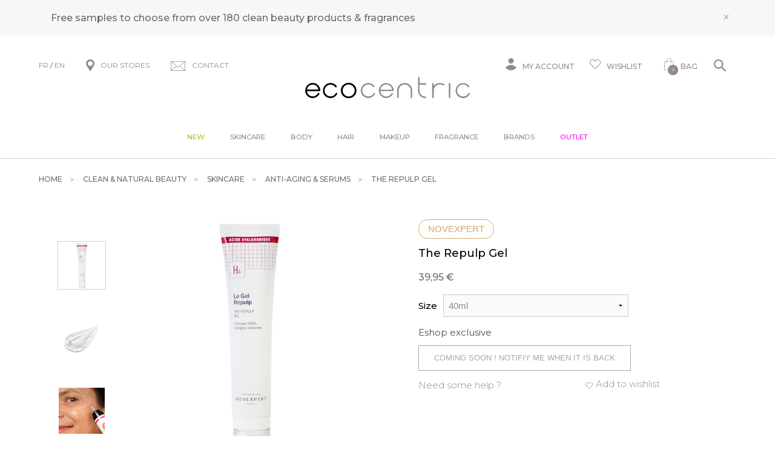

--- FILE ---
content_type: text/html; charset=iso-8859-1
request_url: https://www.be-ecocentric.com/s/6128_336959_repulp-gel-novexpert
body_size: 44328
content:
<!DOCTYPE html>
<!-- /_boutiques/ECOCENTRIC//html/ficheproduit.htm / Modif : 12h46 2025-11-28 / 0.105 / -->

<html lang="FR">
	 <head>
<meta name="google-site-verification" content="hw8pN22-xrUM9KcSdlRbkZlIlnpAycHnh59VP6nlDRE" />

		<meta http-equiv="Content-Type" content="text/html; charset=iso-8859-1" />
		<meta name="viewport" content="width=device-width, initial-scale=1.0" />
		
		<meta http-equiv="Content-Type" content="application/xhtml+xml; charset=iso-8859-1" />

		
		<link rel="alternate" hreflang="fr" href="https://www.ecocentric.fr/" />
		<link rel="alternate" hreflang="en" href="https://www.be-ecocentric.com" />
		
		<title>Moisturizing and anti-ageing certified organic gel - Novexpert</title>
		
		
		<meta name="description" content="Novexpert organic anti-wrinkles and anti-skin slackening treatmentRepulp Gel by Novexpert is an anti-ageing treatment that gives the skin an immediate plumping effect and increases firmness in 28 days, for plumped-up skin and smoothed features.In addition to reaping the benefits of a massive source of external hyaluronic acid, your skin is also improved by the internal stimulation of its own hyaluronic acid production by an innovative algae extract.The results of Novexpert hyaluronic acid moistu" />
<meta name="robots" content="index, follow" />

							<meta name="verify-v1" content="T-qV-ZGUnhJ4GIw2oKxsc1mtxTf3mlbkThkHrkvKhuY" />
							<meta name="google-site-verification" content="T-qV-ZGUnhJ4GIw2oKxsc1mtxTf3mlbkThkHrkvKhuY" />

<link rel="canonical" href="https://www.be-ecocentric.com/s/6128_336959_repulp-gel-novexpert" />

		<meta name="Owner" content="Ecocentric" />
		<meta name="Language" content="FR" />
		<meta name="Rating" content="General" />
		<meta name="Distribution" content="Global" />
		<meta name="Copyright" content="Ecocentric" />
		<meta name="author" content="Ecocentric" />

	
		<link rel="image_src" href="/_boutiques/ECOCENTRIC//site_image/logo_fb.jpg"/><meta property="og:locale" content="fr_FR" />														<meta property="og:site_name" content="Ecocentric" />												<meta property="fb:admins" content="100003397521399" />												<meta property="og:title" content="The Repulp Gel" />												<meta property="og:image" content="http://www.be-ecocentric.com/img/108/336959/m/p/repulp-gel-novexpert.jpg" />							<meta property="og:url" content="http://www.be-ecocentric.com/s/6128_336959_repulp-gel-novexpert" />	<meta property="og:description" content="Novexpert organic anti-wrinkles and anti-skin slackening treatmentRepulp Gel by Novexpert is an anti-ageing treatment that gives the skin an immediate plumping effect and increases firmness in 28 days, for plumped-up skin and smoothed features.In addition to reaping the benefits of a massive source of external hyaluronic acid, your skin is also improved by the internal stimulation of its own hyaluronic acid production by an innovative algae extract.The results of Novexpert hyaluronic acid moisturizing gel :93% of people find that their skin feels replumped immediately after the first use100% of people find that their skin feels smoother after 28 days of use96% of people find that their skin feels firmer after 28 day of useKey ingredientsLaminaria algae &ndash; patented active extract with anti-wrinkle and calming properties  Hyaluronic acid &ndash; reduces wrinkles and plumps the skinGuggul &ndash; antioxidant and anti-inflammatoryAlgae &ndash; nourishing green algae rich in vitamins, amino acids, and essential fatty acidsAloe vera &ndash; curative skin properties : healing, cellular regeneration, hydration, anti-inflammatory and antibiotic effects ; soothes daily irritations and rednessNatural anti-ageing moisturizing face gel for combination to oily skin.* Use test among 29 consumers over a 28 days period." />										<meta property="og:type" content="product" />															
		
		
		<link rel="stylesheet" type="text/css" href="/min/min/--normalize.css--1427381207_1767708634-normalize.css" /> 
		<link rel="stylesheet" type="text/css" href="/min/min/--foundation.css--1518598125_1767708634-foundation.css" /> 
		<link rel="stylesheet" type="text/css" href="/min/min/--slick-theme.css--1427961560_1767708634-slick-theme.css" /> 
		<link rel="stylesheet" type="text/css" href="/min/min/--slick.css--1427379905_1767708634-slick.css" /> 
		<link rel="stylesheet" type="text/css" href="/min/min/--font-awesome.css--1621259698_1767708634-font-awesome.css" /> 
		<link rel="stylesheet" type="text/css" href="/min/min/--all.css--1610102356_1767708634-all.css" /> 
		<link rel="stylesheet" type="text/css" href="/min/min/--main.scss--1765382239_1767708634-main.css" /> 
		<link rel="stylesheet" type="text/css" href="/min/min/--magnific-popup.css--1477573393_1767708634-magnific-popup.css" /> 
		
		<link rel="alternate" type="application/rss+xml" title="RSS 2.0" href="http://www.be-ecocentric.com/blog/rss" />
		
		
		<link rel="icon" type="image/png" href="/_boutiques/ECOCENTRIC//site_image/favicon.png" />
		<link rel="shortcut icon" type="image/x-icon" href="/_boutiques/ECOCENTRIC//site_image/favicon.ico" />

		
		<link rel="preconnect" href="https://fonts.gstatic.com">
		<link href="https://fonts.googleapis.com/css2?family=Montserrat:ital,wght@0,300;0,400;0,500;0,700;0,900;1,300;1,400;1,500;1,700;1,900&display=swap&family=Playfair:ital,opsz,wght@0,5..1200,300..900;1,5..1200,300..900&display=swap&family=Courgette&display=swap" rel="stylesheet"> 

		<script src="/_boutiques/ECOCENTRIC//js/vendor/modernizr.js"></script>
		
		<script src="/_boutiques/ECOCENTRIC//js/jquery-1.12.4.min.js"></script>
		<script src="/_boutiques/ECOCENTRIC//js/slick.min.js"></script>
		
		
		<script src="/rsplug/misc/misc.js"></script>

		<link rel="stylesheet" href="//code.jquery.com/ui/1.12.1/themes/base/jquery-ui.css">
		<script src="https://code.jquery.com/ui/1.12.1/jquery-ui.js"></script>

		<script src="/_boutiques/ECOCENTRIC//js/resizeSensor.js"></script>
		
		<script type="text/javascript" src="/_boutiques/ECOCENTRIC//js/stickyfill.min.js"></script> 

		
		<script type="text/javascript" src="/_boutiques/ECOCENTRIC//js/rs-drawer.js"></script>
		
			<script type="text/javascript">
			var libelle_ferme = "Fermer";
			var libelle_lirelasuite = "Lire la suite";
		</script>
	
		
		<script src="/_boutiques/ECOCENTRIC//js/rsplugins.js"></script>
		<script src="/_boutiques/ECOCENTRIC//js/rsplugins2.js"></script>
		<script type="text/javascript" src="/rsplug/fp/fp.js?2"></script>
		
		<!-- Magnific Popup core JS file -->
		<script src="/_boutiques/ECOCENTRIC//js/jquery.magnific-popup.min.js"></script>
		
		
		<script>
		//<![CDATA[
		var MsgCarts = {
			_instances: [],
			_container: null,
			register: function(inst){
				if (null === MsgCarts._container){
					MsgCarts.createContainer();
				}
				MsgCarts._instances.push(inst);
			},
			createContainer: function(){
				var c = document.createElement('div');
				c.className = 'msgcarts';
				with (c.style){
					position = 'fixed';
					top = '0px';
				}
				document.getElementById('main-section').appendChild(c);
				MsgCarts._container = c;
			}
		};
		
		var MsgCart = function(text){
			// Constructeur
			MsgCarts.register(this);
			this.obj = this.createObj();
			this.init();
			this.setText(text);
		};
		MsgCart.prototype.createObj = function(){
			var o = document.createElement('div');
			o.className = 'msgcart';
			o.style.display = 'none';
			o.onclick = function(){
				location.href = '/panier';
			};
			return o;
		};
		MsgCart.prototype.init = function(){
			// Initialisation
			this.autoClose = null 
			this.obj.innerHTML = '';
			this.obj.display = 'none';
		};
		MsgCart.prototype.setText = function(text){
			this.obj.innerHTML = text;
			return this;
		};
		MsgCart.prototype.show = function(autoclose_delay){
			$(this.obj).fadeIn( "slow");
			MsgCarts._container.appendChild(this.obj);
			
			if (isNaN(autoclose_delay) || autoclose_delay < 0){
				autoclose_delay = 1000;
			}
			var inst = this;
			clearTimeout(this.autoClose);
			this.autoClose = setTimeout(function(){
				inst.hide();
			}, autoclose_delay);
			return this;
		};
		MsgCart.prototype.hide = function(){
			$(this.obj).fadeOut( "slow");
			clearTimeout(this.autoClose);
			this.autoClose = null;
			return this;
		};
		function formatNomPrd(str){
			var m2 = str.match(/ \((.{1}:.*)\)/g);
			for (var i in m2){
				var m = str.match(/ \((.{1}:.*)\)/);
				if (null !== m){
					var ssps = m[1].split('/');
					for (var i=0; i<ssps.length; i++){
						ssps[i] = ssps[i].replace('C:', 'Shade : ').replace('T:', 'Size : ').replace('M:', 'Model : ').replace('F:', 'Size : ');
					}
					str = str.replace(m[0], '<br />' + ssps.join('<br />'));
				}
			}
			return str;
		}

		function formatNomPrdPanier(str){
			str = str.replace('C:', '').replace('T:', '').replace('M:', '').replace('F:', '').replace('/', '<br/>');
			return str;
		}
		

		var mscroller = new $RSPM.scroll(window);
		//]]>
		</script>
	
		
		<script>
		//<![CDATA[
			document.addEventListener("DOMContentLoaded", async () => {
			const elements = document.querySelectorAll(".svg[data-src]");
			const cache = new Map();
			for (const el of elements) {
				const src = el.dataset.src;
				if (!src) continue;
				try {
					if (!cache.has(src)) {
						const response = await fetch(src);
						if (!response.ok) {
							console.warn("SVG load error:", src, "->", response.status);
							cache.set(src, null);
							continue;
						}

						const text = await response.text();
						cache.set(src, text);
					}
					const svgContent = cache.get(src);
					if (svgContent) {
						el.innerHTML = svgContent;
					}
				} catch (e) {
					console.error("Network error loading SVG:", src, e);
				}
			}
		});
	//]]>
	</script>
	
	
 <script type="application/ld+json"> 
{"@context":"https:\/\/schema.org","@type":"BreadcrumbList","itemListElement":[{"@type":"ListItem","position":"1","name":"Clean & natural beauty","item":"https:\/\/www.be-ecocentric.com\/s\/6122_luxury-organic-beauty-cosmetics"},{"@type":"ListItem","position":"2","name":"Skincare","item":"https:\/\/www.be-ecocentric.com\/s\/6124_organic-face-skin-care"},{"@type":"ListItem","position":"3","name":"Anti-aging & serums","item":"https:\/\/www.be-ecocentric.com\/s\/6128_organic-anti-aging-skin-care"},{"@type":"ListItem","position":"4","name":"The Repulp Gel"}]}
 </script>
 <script type="application/ld+json"> 
{"@context":"https:\/\/schema.org","@type":"Product","name":"The Repulp Gel","image":["\/images\/108\/p\/108_336959_max.jpg","\/images\/108\/p\/108_336959_2_max.jpg","\/images\/108\/p\/108_336959_3_max.jpg"],"description":"<h2>Novexpert organic anti-wrinkles and anti-skin slackening treatment<\/h2><p>Repulp Gel by Novexpert is an anti-ageing treatment that gives the skin an immediate plumping effect and increases firmness in 28 days, for plumped-up skin and smoothed features.<\/p><p>In addition to reaping the benefits of a massive source of external hyaluronic acid, your skin is also improved by the internal stimulation of its own hyaluronic acid production by an innovative algae extract.<\/p><h2>The results of Novexpert hyaluronic acid moisturizing gel :<\/h2><ul><li>93% of people find that their skin feels replumped immediately after the first use<\/li><li>100% of people find that their skin feels smoother after 28 days of use<\/li><li>96% of people find that their skin feels firmer after 28 day of use<\/li><\/ul><em>Key ingredients<\/em><br \/><ul><li><strong><strong>Laminaria algae &ndash; <\/strong><\/strong>patented active extract with anti-wrinkle and calming properties <span> <\/span><\/li><li><span><strong>Hyaluronic acid &ndash; <\/strong>reduces wrinkles and plumps the skin<\/span><\/li><li><span><strong>Guggul &ndash; <\/strong>antioxidant and anti-inflammatory<\/span><\/li><li><strong>Algae &ndash;<\/strong><span> nourishing green algae rich in vitamins, amino acids, and essential fatty acids<\/span><\/li><li><strong>Aloe vera &ndash; <\/strong><span>curative skin properties : healing, cellular regeneration, hydration, anti-inflammatory and antibiotic effects ; soothes daily irritations and redness<\/span><\/li><\/ul><p>Natural anti-ageing moisturizing face gel for combination to oily skin.<br \/>* <em>Use test among 29 consumers over a 28 days period.<\/em><\/p>","brand":"Novexpert","offers":{"@type":"Offer","price":"39.95","priceCurrency":"EUR","url":"https:\/\/www.be-ecocentric.com\/s\/6128_336959_repulp-gel-novexpert","availability":"https:\/\/schema.org\/OutOfStock"}}
 </script>
 <script type="application/ld+json"> 
{"@context":"https:\/\/schema.org","@type":"Organization","name":"Ecocentric","url":"https:\/\/www.be-ecocentric.com\/","logo":"https:\/\/www.ecocentric.fr\/imgfck\/108\/Image\/Logos\/logo_ecocentric.png","contactPoint":{"@type":"ContactPoint","telephone":"+33975844097","contactType":"customer service"}}
 </script>
<script>
    var _ae = {
        "pid":"618a935d563fdd39623ed9a9",
    };
    (function() {
        var element = document.createElement('script'); element.type = 'text/javascript'; element.async = true;
        element.src = '//static.affilae.com/ae-v3.5.js';
        var scr = document.getElementsByTagName('script')[0]; scr.parentNode.insertBefore(element, scr);
    })();
</script>
 </head>

	<body class="rs_ficheproduit page_ ">
		<div id="fb-root"></div>
		<script>
		//<![CDATA[
		(function(d, s, id) {
		  var js, fjs = d.getElementsByTagName(s)[0];
		  if (d.getElementById(id)) return;
		  js = d.createElement(s); js.id = id;
		  js.src = "//connect.facebook.net/fr_FR/sdk.js#xfbml=1&version=v11.0";
		  fjs.parentNode.insertBefore(js, fjs);
		}(document, 'script', 'facebook-jssdk'));
		//]]>
		</script>

		<div id="top" class="page">
			<div class="off-canvas-wrap" data-offcanvas>
				
				<div class="inner-wrap">
				

						 
					
					<nav role="navigation" aria-label="menu mobile">
						<aside class="left-off-canvas-menu">
							<div id="left-off-canvas-menu-inner">
								<ul class="off-canvas-list">
								
									<li class="headerClose">
										<a class="closeMenu" href="#" onclick="$('.exit-off-canvas').click(); return false;">&#215;</a>
									</li>
									
									<li class="has-no-ssmenu" id="onglet_suppl">
										<a class="niv1" href="/s/52406_just-landed" style="color: #99cc00;">New</a>
									</li>
									
									<li class="has-ss-menu">
										<a href="#" class="first-link-action">Skincare</a>
										<div class="mobile_menu_deroulant"><div class="niv2"><a class="niv2" href="#">Skincare</a>
<ul class="niv3">
<li class="niv3"><em><a href="/s/6124?rs_reinit=1" class="niv3">See all products</a></em></li>
<li class="niv3"><a href="/s/13154_tips-natural-face-skincare" class="niv3">Beauty tips by skin type</a></li>
<li class="niv3"><a href="/s/9901_new-organic-beauty-products" class="niv3">New arrivals</a></li>
<li class="niv3"><a href="/s/49190" class="niv3">Bestsellers</a></li>
<li class="niv3"><a href="/s/6124?rs_reinit=1#_caracteristique=Gift set" class="niv3" title="Kits &amp; sets">Kits &amp; sets</a></li>
<li class="niv3"><a href="/s/6412" class="niv3">Outlet</a></li>
</ul>
<a class="niv2" href="#">Shop by concern</a>
<ul class="niv3">
<li class="niv3"><a href="/s/6124?rs_reinit=1#_action=First wrinkles" title="First wrinkles" class="niv3">First wrinkles</a></li>
<li class="niv3"><a href="/s/6124?rs_reinit=1#_action=Blemishes" title="Blemishes" class="niv3">Blemishes</a></li>
<li class="niv3"><a href="/s/6124?rs_reinit=1#_action=Dull complexion" title="Dull complexion" class="niv3">Dull complexion</a></li>
<li class="niv3"><a href="/s/6124?rs_reinit=1#_action=Lack of firmness" title="Lack of firmness" class="niv3">Lack of firmness</a></li>
<li class="niv3"><a href="/s/6124?rs_reinit=1#_action=Dark spots" title="Dark spots" class="niv3">Dark spots</a></li>
<li class="niv3"><a href="/s/6124?rs_reinit=1#_action=Dilated pores" title="Dilated pores" class="niv3">Dilated pores</a></li>
<li class="niv3"><a href="/s/6124?rs_reinit=1#_action=Anti-puffiness" title="Puffiness" class="niv3">Puffiness</a></li>
<li class="niv3"><a href="/s/6124?rs_reinit=1#_action=Redness" title="Redness" class="niv3">Redness</a></li>
<li class="niv3"><a href="/s/6124?rs_reinit=1#_action=Skin tightness" title="Skin tightness" class="niv3">Skin tightness</a></li>
</ul>
<a class="niv2" href="/s/6127" title="Cleansers">Cleansers</a>
<ul class="niv3">
<li class="niv3"><em><a href="/s/6127?rs_reinit=1" class="niv3">See all cleansers</a></em></li>
<li class="niv3"><a href="/s/6127?rs_reinit=1#_caracteristique=Cleansing oil" title="Cleansing oil" class="niv3">Cleansing oil</a></li>
<li class="niv3"><a href="/s/6127?rs_reinit=1#_caracteristique=Cleansing milk" title="Makleup removing milk" class="niv3">Makleup removing milk</a></li>
<li class="niv3"><a href="/s/6127?rs_reinit=1#_caracteristique=Cleansing cream" title="Cream cleanser" class="niv3">Cream cleanser</a></li>
<li class="niv3"><a href="/s/6127?rs_reinit=1#_caracteristique=Cleansing balm" title="Cleansing balm" class="niv3">Cleansing balm</a></li>
<li class="niv3"><a href="/s/6127?rs_reinit=1#_caracteristique=Cleansing gel" title="Face wash" class="niv3">Face wash</a></li>
<li class="niv3"><a href="/s/6127?rs_reinit=1#_caracteristique=Cleansing water" title="Micellar water" class="niv3">Micellar water</a></li>
</ul>
<a class="niv2" href="/s/12303?rs_reinit=1" title="Toners &amp; mists">Toners &amp; mists</a>
<ul class="niv3">
<li class="niv3"><em><a href="/s/12303?rs_reinit=1" class="niv3">See all toners</a></em></li>
<li class="niv3"><a href="/s/12303?rs_reinit=1#_caracteristique=Treatment mist" class="niv3" title="Treatment mist">Treatment mist</a></li>
<li class="niv3"><a href="/s/12303?rs_reinit=1#_caracteristique=Toner" class="niv3" title="Toner">Toner</a></li>
</ul>
<a class="niv2" href="#">Exfoliants &amp; masks</a>
<ul class="niv3">
<li class="niv3"><a href="/s/6129?rs_reinit=1#_caracteristique=Peeling" class="niv3" title="Peeling">Peeling</a></li>
<li class="niv3"><a href="/s/32955?rs_reinit=1#_caracteristique=Face scrub" class="niv3" title="Face scrub">Face scrub</a></li>
<li class="niv3"><a href="/s/6129_organic-face-mask?rs_reinit=1" class="niv3" title="Mask">Mask</a></li>
<li class="niv3"><a href="/s/6124?rs_reinit=1#_caracteristique=Single-use &amp; patch" class="niv3" title="Single-use or Patch">Single-use or Patch</a></li>
</ul>
<a class="niv2" href="#" title="Eye &amp; lip care">Eye &amp; lip care</a>
<ul class="niv3">
<li class="niv3"><a href="/s/6130_contour-yeux-anti-cerne-naturel-bio" class="niv3" title="Eye cream">Eye cream</a></li>
<li class="niv3"><a href="/s/24358?rs_reinit=1#_caracteristique=Lashes &amp; brows" class="niv3" title="Lashes &amp; brows">Lashes &amp; brows</a></li>
<li class="niv3"><a href="/s/24381_organic-lip-balm-treatment" class="niv3" title="Lip treatments">Lip treatments</a></li>
</ul>
<a class="niv2" href="/s/6125?rs_reinit=1" title="Moisturizers">Moisturizers</a>
<ul class="niv3">
<li class="niv3"><a href="/s/6125?rs_reinit=1#_caracteristique=Day cream" class="niv3" title="Day cream">Day cream</a></li>
<li class="niv3"><a href="/s/32956_organic-natural-bb-cream" class="niv3" title="Tinted cream">Tinted cream</a></li>
<li class="niv3"><a href="/s/6125?rs_reinit=1#_caracteristique=Night cream" class="niv3" title="Night treatments">Night treatments</a></li>
<li class="niv3"><a href="/s/6125?rs_reinit=1#_caracteristique=Face oil" class="niv3" title="Face Oil or Balm">Face Oil or Balm</a></li>
<li class="niv3"><a href="/s/6125?rs_reinit=1#_caracteristique=Serum" class="niv3" title="Hydrating serum">Hydrating serum</a></li>
</ul>
<a class="niv2" href="/s/6128" title="Anti-aging">Anti-aging</a>
<ul class="niv3">
<li class="niv3"><a href="/s/6128?rs_reinit=1#_caracteristique=Day cream" class="niv3" title="Face cream">Face cream</a></li>
<li class="niv3"><a href="/s/6128?rs_reinit=1#_caracteristique=Serum" class="niv3" title="Serum">Serum</a></li>
<li class="niv3"><a href="/s/6130?rs_reinit=1#_action=Fine lines &amp; wrinkles" class="niv3" title="Eye contour">Eye contour</a></li>
<li class="niv3"><a href="/s/6129?rs_reinit=1#_caracteristique=Fine lines &amp; wrinkles" class="niv3" title="Mask">Mask</a></li>
</ul>
<a class="niv2" href="/s/45221" title="Targeted treatments">Targeted treatments</a>
<ul class="niv3">
<li class="niv3"><a href="/s/45221?rs_reinit=1#_caracteristique=Serum" class="niv3" title="Booster">Booster</a></li>
<li class="niv3"><a href="/s/6157" class="niv3" title="Shaving &amp; beard">Shaving &amp; beard</a></li>
<li class="niv3"><a href="/s/49065_beauty-tools" class="niv3" title="Beauty tools">Beauty tools</a></li>
</ul>
<a class="niv2" href="/s/40566" title="Sun care">Sun care</a>
<ul class="niv3">
<li class="niv3"><a href="/s/40566?rs_reinit=1#_caracteristique=Sunscreen" class="niv3" title="Sunscreen">Sunscreen</a></li>
<li class="niv3"><a href="/s/6124?rs_reinit=1#_caracteristique=Self-tan" class="niv3" title="Self tanner">Self tanner</a></li>
</ul>
<a class="niv2" href="#">Selections</a>
<ul class="niv3">
<li class="niv3"><a href="/s/6124?recherche=1&amp;_rA[made_in_france]=1&amp;_rA_cat=6124" class="niv3" title="French beauty">French beauty</a></li>
<li class="niv3"><a href="/s/6124?recherche=1&amp;_rA[vegan]=1&amp;_rA_cat=6124" class="niv3" title="Vegan skincare">Vegan skincare</a></li>
<li class="niv3"><a href="/s/6124?recherche=1&amp;_rA[sanshuile]=1&amp;_rA_cat=6124" class="niv3" title="No essential oils">No essential oils</a></li>
<li class="niv3"><a href="/s/6124?rs_reinit=1#_caracteristique=Travel size" class="niv3" title="Travel size">Travel size</a></li>
<li class="niv3"><a href="/s/43793" title="Luxury" class="niv3">Luxury</a></li>
</ul>
<a class="niv2" href="/s/52202" title="Supplements">Supplements</a>
<ul class="niv3">
<li class="niv3"><a href="/s/52202?rs_reinit=1#_action=Blemishes" class="niv3" title="Blemishes">Blemishes</a></li>
<li class="niv3"><a href="/s/52202?rs_reinit=1#_action=Wrinkles" class="niv3" title="Wrinkles">Wrinkles</a></li>
<li class="niv3"><a href="/s/52202?rs_reinit=1#_action=Lack of firmness" title="Sagging skin" class="niv3">Sagging skin</a></li>
<li class="niv3"><a href="/s/52202?rs_reinit=1#_action=Dull complexion" title="Lack of radiance" class="niv3">Lack of radiance</a></li>
<li class="niv3"><a href="/s/52202?rs_reinit=1#_action=Dark spots" title="Hyperpigmentation" class="niv3">Hyperpigmentation</a></li>
</ul>
</div></div>
									</li>
									<li class="has-ss-menu">
										<a href="#" class="first-link-action">Body</a>
										<div class="mobile_menu_deroulant"><div class="niv2"><a class="niv2" href="/s/6131" title="Body care">Body care</a>
<ul class="niv3">
<li class="niv3"><em><a href="/s/6131?rs_reinit=1" class="niv3">See all products</a></em></li>
<li class="niv3"><a href="/s/9901" class="niv3" title="New arrivals">New arrivals</a></li>
<li class="niv3"><a href="/s/49190" class="niv3" title="Bestsellers">Bestsellers</a></li>
<li class="niv3"><a href="/s/6131?rs_reinit=1#_caracteristique=Gift set" class="niv3" title="Kits &amp; sets">Kits &amp; sets</a></li>
<li class="niv3"><a href="/s/6412" class="niv3" title="Outlet">Outlet</a></li>
</ul>
<a class="niv2" href="#">Shop by concern</a>
<ul class="niv3">
<li class="niv3"><a href="/s/6131?rs_reinit=1#_action=Anti-cellulite" title="Cellulite" class="niv3">Cellulite</a></li>
<li class="niv3"><a href="/s/6131?rs_reinit=1#_action=Lack of firmness" title="Firmness" class="niv3">Firmness</a></li>
<li class="niv3"><a href="/s/6131?rs_reinit=1#_action=Heavy legs" title="Heavy legs" class="niv3">Heavy legs</a></li>
<li class="niv3"><a href="/s/6131?rs_reinit=1#_action=Itching" title="Itching" class="niv3">Itching</a></li>
<li class="niv3"><a href="/s/6131?rs_reinit=1#_action=Slimming" title="Slimming" class="niv3">Slimming</a></li>
<li class="niv3"><a href="/s/6131?rs_reinit=1#_action=Stretch marks" title="Stretch marks" class="niv3">Stretch marks</a></li>
<li class="niv3"><a href="/s/6131?rs_reinit=1#_action=Roughness" title="Roughness" class="niv3">Roughness</a></li>
<li class="niv3"><a href="/s/10368" title="Massage" class="niv3">Massage</a></li>
</ul>
<a class="niv2" href="/s/6132?rs_reinit=1" title="Bath &amp; Shower">Bath &amp; Shower</a>
<ul class="niv3">
<li class="niv3"><a href="/s/6132?rs_reinit=1#_caracteristique=Body wash" title="Body wash" class="niv3">Body wash</a></li>
<li class="niv3"><a href="/s/6132?rs_reinit=1#_caracteristique=Bar soap" title="Bar soap" class="niv3">Bar soap</a></li>
<li class="niv3"><a href="/s/12311" title="Bath oil &amp; Salt" class="niv3">Bath oil &amp; Salt</a></li>
<li class="niv3"><a href="/s/6134?rs_reinit=1#_caracteristique=Body scrub" title="Body scrub" class="niv3">Body scrub</a></li>
<li class="niv3"><a href="/s/6132?rs_reinit=1#_caracteristique=Intimate cleanser" title="Intimate cleanser" class="niv3">Intimate cleanser</a></li>
<li class="niv3"><a href="/s/6134?rs_reinit=1#_caracteristique=Body brush" title="Body brush" class="niv3">Body brush</a></li>
</ul>
<a class="niv2" href="/s/6133" title="Body moisturizers">Body moisturizers</a>
<ul class="niv3">
<li class="niv3"><em><a href="/s/6133?rs_reinit=1" class="niv3">See all products</a></em></li>
<li class="niv3"><a href="/s/6133?rs_reinit=1#_caracteristique=Body milk" class="niv3" title="Moisturizing lotion">Moisturizing lotion</a></li>
<li class="niv3"><a href="/s/6133?rs_reinit=1#_caracteristique=Body cream" class="niv3" title="Nourishing cream">Nourishing cream</a></li>
<li class="niv3"><a href="/s/6135?rs_reinit=1" class="niv3" title="Body oil">Body oil</a></li>
<li class="niv3"><a href="/s/6133?rs_reinit=1#_caracteristique=Body butter" class="niv3" title="Balms or Butter">Balm or Butter</a></li>
</ul>
<a class="niv2" href="/s/27908" title="Hand &amp; Foot care">Hand &amp; Foot care</a>
<ul class="niv3">
<li class="niv3"><a href="/s/27908?rs_reinit=1#_caracteristique=Hand cream" class="niv3" title="Hand cream">Hand cream</a></li>
<li class="niv3"><a href="/s/27908?rs_reinit=1#_caracteristique=Hand wash" class="niv3" title="Hand wash">Hand wash</a></li>
<li class="niv3"><a href="/s/27908?rs_reinit=1#_caracteristique=Foot care" class="niv3" title="Foot treatments">Foot treatments</a></li>
<li class="niv3"><a href="/s/27908?rs_reinit=1#_caracteristique=Sanitizer" class="niv3" title="Sanitizers">Sanitizers</a></li>
<li class="niv3"><a href="/s/52388" class="niv3" title="Nail care">Nail care</a></li>
</ul>
<a class="niv2" href="#">Targeted treatments</a>
<ul class="niv3">
<li class="niv3"><a href="/s/6131?rs_reinit=1#_caracteristique=Body exfoliant" title="Body exfoliant" class="niv3">Body exfoliant</a></li>
<li class="niv3"><a href="/s/6131?rs_reinit=1#_action=Firming" title="Firming" class="niv3">Firming</a></li>
<li class="niv3"><a href="/s/6131?rs_reinit=1#_caracteristique=Bust care" title="Bust care" class="niv3">Bust care</a></li>
<li class="niv3"><a href="/s/6131?rs_reinit=1#_caracteristique=Intimate care" title="Intimate care" class="niv3">Intimate care</a></li>
<li class="niv3"><a href="/s/6131?rs_reinit=1#_caracteristique=Baby &amp; mum" title="Baby &amp; mum" class="niv3">Baby &amp; mum</a></li>
<li class="niv3"><a href="/s/48964_everyday-aromatherapy" title="Aromatherapy" class="niv3">Aromatherapy</a></li>
</ul>
<a class="niv2" href="#">Personal care</a>
<ul class="niv3">
<li class="niv3"><a href="/s/35666" class="niv3" title="Deodorant">Deodorant</a></li>
<li class="niv3"><a href="/s/41781" class="niv3" title="Oral care">Oral care</a></li>
</ul>
<a class="niv2" href="/s/40567?rs_reinit=1" title="Sun care">Sun care</a>
<ul class="niv3">
<li class="niv3"><a href="/s/40567?rs_reinit=1#_action=Sunscreen" class="niv3" title="Sunscreen">Sunscreen</a></li>
<li class="niv3"><a href="/s/6131?rs_reinit=1#_caracteristique=After sun" class="niv3" title="After sun">After sun</a></li>
<li class="niv3"><a href="/s/27908?rs_reinit=1#_caracteristique=Self-tan" class="niv3" title="Self tanner">Self tanner</a></li>
</ul>
<a class="niv2" href="#">Selections</a>
<ul class="niv3">
<li class="niv3"><a href="/s/6131?recherche=1&amp;_rA[vegan]=1&amp;_rA_cat=6131" class="niv3" title="Vegan">Vegan</a></li>
<li class="niv3"><a href="/s/6131?recherche=1&amp;_rA[sanshuile]=1&amp;_rA_cat=6131" class="niv3" title="No essential oils">No essential oils</a></li>
<li class="niv3"><a href="/s/6131?recherche=1&amp;_rA[made_in_france]=1&amp;_rA_cat=6131" class="niv3" title="French beauty">French beauty</a></li>
<li class="niv3"><a href="/s/43793" class="niv3" title="Luxury">Luxury</a></li>
<li class="niv3"><a href="/s/6131?rs_reinit=1#_caracteristique=Travel size" class="niv3" title="Travel size">Travel size</a></li>
</ul>
<a class="niv2" href="/s/52204" title="Supplements">Supplements</a>
<ul class="niv3">
<li class="niv3"><a href="/s/52204?rs_reinit=1#_action=Anti-cellulite" class="niv3" title="Anti-cellulite">Anti-cellulite</a></li>
<li class="niv3"><a href="/s/52204?rs_reinit=1#_action=Digestion" class="niv3" title="Digestion">Digestion</a></li>
<li class="niv3"><a href="/s/52204?rs_reinit=1#_action=Feminity" title="Feminity" class="niv3">Feminity</a></li>
<li class="niv3"><a href="/s/52204?rs_reinit=1#_action=Silhouette" title="Silhouette" class="niv3">Silhouette</a></li>
<li class="niv3"><a href="/s/52204?rs_reinit=1#_action=Lack of firmness" title="Lack of firmness" class="niv3">Lack of firmness</a></li>
</ul>
</div></div>
									</li>
									<li class="has-ss-menu">
										<a href="#" class="first-link-action">Hair</a>
										<div class="mobile_menu_deroulant"><div class="niv2"><a class="niv2" href="/s/6136" title="Hair care">Hair care</a>
<ul class="niv3">
<li class="niv3"><em><a href="/s/6136?rs_reinit=1" title="All products" class="niv3">See all products</a></em></li>
<li class="niv3"><a href="/s/9901" class="niv3" title="New arrivals">New arrivals</a></li>
<li class="niv3"><a href="/s/49190" class="niv3" title="Bestsellers">Bestsellers</a></li>
<li class="niv3"><a href="/s/6136&amp;rs_reinit=1#_caracteristique=Gift set" class="niv3" title="Kits &amp; sets">Kits &amp; sets</a></li>
<li class="niv3"><a href="/s/6412" class="niv3">Outlet</a></li>
</ul>
<a class="niv2" href="#">Shop by concern</a>
<ul class="niv3">
<li class="niv3"><a href="/s/6136&amp;rs_reinit=1#_action=Hair loss" title="Thinning &amp; Hair loss" class="niv3">Thinning &amp; Hair loss</a></li>
<li class="niv3"><a href="/s/6136&amp;rs_reinit=1#_action=Curls" title="Curl care" class="niv3">Curl care</a></li>
<li class="niv3"><a href="/s/6136&amp;rs_reinit=1#_action=Sheen" title="Dull hair" class="niv3">Dull hair</a></li>
<li class="niv3"><a href="/s/6136&amp;rs_reinit=1#_action=Irritation" title="Irritated scalp" class="niv3">Irritated scalp</a></li>
<li class="niv3"><a href="/s/6136&amp;rs_reinit=1#_action=Anti split ends" title="Split ends" class="niv3">Split ends</a></li>
<li class="niv3"><a href="/s/6136&amp;rs_reinit=1#_action=Frisottis" title="Frizz" class="niv3">Frizz</a></li>
<li class="niv3"><a href="/s/6136&amp;rs_reinit=1#_action=Volume" title="Volume" class="niv3">Volume</a></li>
<li class="niv3"><a href="/s/6136&amp;rs_reinit=1#_action=Dandruffs" title="Dandruffs" class="niv3">Dandruffs</a></li>
<li class="niv3"><a href="/s/6136&amp;rs_reinit=1#_action=Color care" title="Color care" class="niv3">Color care</a></li>
<li class="niv3"><a href="/s/6136&amp;rs_reinit=1#_action=Oily scalp" title="Oily &amp; Greasy hair" class="niv3">Oily &amp; Greasy hair</a></li>
</ul>
<a class="niv2" href="/s/6137" title="Shampoo">Shampoos</a>
<ul class="niv3">
<li class="niv3"><em><a href="/s/6137?rs_reinit=1" title="All products" class="niv3">See all products</a></em></li>
<li class="niv3"><a href="/s/6137" title="Shampoo" class="niv3">Shampoo</a></li>
<li class="niv3"><a href="/s/6137&amp;rs_reinit=1#_caracteristique=Shampoo bar" title="Shampoo bar" class="niv3">Shampoo bar</a></li>
<li class="niv3"><a href="/s/6137&amp;rs_reinit=1#_caracteristique=Dry shampoo" title="Dry shampoo" class="niv3">Dry shampoo</a></li>
<li class="niv3"><a href="/s/6137&amp;rs_reinit=1#_caracteristique=Exfoliating shampoo" title="Exfoliating shampoo" class="niv3">Exfoliating shampoo</a></li>
</ul>
<a class="niv2" href="/s/6138" title="Conditioners">Conditioners</a>
<ul class="niv3">
<li class="niv3"><em><a href="/s/6138?rs_reinit=1" title="All products" class="niv3">See all products</a></em></li>
<li class="niv3"><a href="/s/6138" class="niv3" title="Conditioner">Conditioner</a></li>
<li class="niv3"><a href="/s/6138&amp;rs_reinit=1#_caracteristique=Detangler" class="niv3" title="Detangler">Detangler</a></li>
<li class="niv3"><a href="/s/6138&amp;rs_reinit=1#_caracteristique=Leave-in" class="niv3" title="Leave-in">Leave-in</a></li>
</ul>
<a class="niv2" href="/s/6139" title="Treatments">Treatments</a>
<ul class="niv3">
<li class="niv3"><a href="/s/6139&amp;rs_reinit=1#_caracteristique=Hair mask" class="niv3" title="Hair mask">Hair mask</a></li>
<li class="niv3"><a href="/s/6139&amp;rs_reinit=1#_caracteristique=Hair cream" class="niv3" title="Hair cream">Hair cream</a></li>
<li class="niv3"><a href="/s/13144" class="niv3" title="Hair oil">Hair oil</a></li>
<li class="niv3"><a href="/s/47188" class="niv3" title="Scalp care">Scalp care</a></li>
</ul>
<a class="niv2" href="/s/26352" title="Brushes &amp; accessories">Brushes &amp; accessories</a>
<ul class="niv3">
<li class="niv3"><em><a href="/s/26352?rs_reinit=1" title="All products" class="niv3">See all products</a></em></li>
</ul>
<a class="niv2" href="/s/6140" title="Styling">Styling</a>
<ul class="niv3">
<li class="niv3"><em><a href="/s/6140?rs_reinit=1" title="All products" class="niv3">See all products</a></em></li>
<li class="niv3"><a href="/s/6140&amp;rs_reinit=1#_caracteristique=Styling wax" class="niv3" title="Hair paste &amp; wax">Hair paste &amp; wax</a></li>
<li class="niv3"><a href="/s/6140&amp;rs_reinit=1#_caracteristique=Styling gel" class="niv3" title="Styling gel">Styling gel</a></li>
<li class="niv3"><a href="/s/6140&amp;rs_reinit=1#_caracteristique=Hair spray" title="Hair spray" class="niv3">Hair spray</a></li>
<li class="niv3"><a href="/s/6140&amp;rs_reinit=1#_caracteristique=Styling cream" title="Styling cream" class="niv3">Styling cream</a></li>
<li class="niv3"><a href="/s/6140&amp;rs_reinit=1#_caracteristique=Hair foam" title="Mousse" class="niv3">Mousse</a></li>
</ul>
<a class="niv2" href="#" title="">Selections</a>
<ul class="niv3">
<li class="niv3"><a class="niv3" href="/s/6136?recherche=1&amp;_rA[vegan]=1&amp;_rA_cat=6136" title="Vegan">Vegan</a></li>
<li class="niv3"><a class="niv3" href="https://www.ecocentric.fr/s/6136?recherche=1&amp;_rA[sanshuile]=1&amp;_rA_cat=6136" title="No essential oils">No essential oils</a></li>
<li class="niv3"><a class="niv3" href="/s/6136?recherche=1&amp;_rA[made_in_france]=1&amp;_rA_cat=6136" title="French beauty">French beauty</a></li>
<li class="niv3"><a class="niv3" href="/s/6136&amp;rs_reinit=1#_caracteristique=Travel size" title="Travel size">Travel size</a></li>
</ul>
<a class="niv2" href="/s/52203" title="Supplements">Supplements</a>
<ul class="niv3">
<li class="niv3"><a href="/s/52203_cheveux&amp;rs_reinit=1#_action=Hair loss" class="niv3" title="Hair loss">Hair loss</a></li>
<li class="niv3"><a href="/s/52203_cheveux&amp;rs_reinit=1#_action=Hair growth" class="niv3" title="Growth">Growth</a></li>
<li class="niv3"><a href="/s/52203_cheveux&amp;rs_reinit=1#_action=Dry hair" title="Hydration" class="niv3">Hydration</a></li>
</ul>
</div></div>
									</li>
									
									<li class="has-ss-menu">
										
										<a href="#" class="first-link-action">Makeup</a>
										<div class="mobile_menu_deroulant"><div class="niv2"><a class="niv2" href="/s/24358" title="Makeup">Makeup</a>
<ul class="niv3">
<li class="niv3"><a href="/s/52390" class="niv3">New arrivals</a></li>
<li class="niv3"><a href="/s/49190" class="niv3" title="Bestsellers">Bestsellers</a></li>
<li class="niv3"><a href="/s/24358?rs_reinit=1#_caracteristique=Gift set" class="niv3" title="Kits &amp; sets">Kits &amp; sets</a></li>
<li class="niv3"><a href="/s/52392_outlet" class="niv3" title="Outlet">Outlet</a></li>
</ul>
<a class="niv2" href="/s/24359" title="Face">Face</a>
<ul class="niv3">
<li class="niv3"><a href="/s/52368" title="Foundation" class="niv3">Foundation</a></li>
<li class="niv3"><a href="/s/52369" title="Corrector" class="niv3">Corrector</a></li>
<li class="niv3"><a href="/s/52370" title="Finishing powder" class="niv3">Finishing powder</a></li>
<li class="niv3"><a href="/s/52371" title="Blush" class="niv3">Blush</a></li>
<li class="niv3"><a href="/s/52372" title="Bronzer" class="niv3">Bronzer</a></li>
<li class="niv3"><a href="/s/52373" title="Highlighter" class="niv3">Highlighter</a></li>
<li class="niv3"><a href="/s/52374" title="Primer &amp; Setting spray" class="niv3">Primer &amp; Setting spray</a></li>
<li class="niv3"><a href="/s/52375" title="BB &amp; CC cream" class="niv3">BB &amp; CC cream</a></li>
<li class="niv3"><a href="/s/24365" title="Makeup remover" class="niv3">Makeup remover</a></li>
</ul>
<a class="niv2" href="/s/24360" title="Eyes">Eyes</a>
<ul class="niv3">
<li class="niv3"><a href="/s/52376" title="Concealer" class="niv3">Concealer</a></li>
<li class="niv3"><a href="/s/52377" title="Mascara" class="niv3">Mascara</a></li>
<li class="niv3"><a href="/s/52378" title="Eyeshadow" class="niv3">Eyeshadow</a></li>
<li class="niv3"><a href="/s/52379" title="Pencil &amp; eyeliner" class="niv3">Pencil &amp; eyeliner</a></li>
<li class="niv3"><a href="/s/52380" title="Brow" class="niv3">Brow</a></li>
</ul>
<a class="niv2" href="/s/24362" title="Lips">Lips</a>
<ul class="niv3">
<li class="niv3"><a href="/s/52381" class="niv3" title="Lipstick">Lipstick</a></li>
<li class="niv3"><a href="/s/52382" class="niv3" title="Lip balm &amp; tint">Lip balm &amp; tint</a></li>
<li class="niv3"><a href="/s/52384" class="niv3" title="Liner &amp; pencil">Liner &amp; pencil</a></li>
<li class="niv3"><a href="/s/52383" class="niv3" title="Lip oil &amp; gloss">Lip oil &amp; gloss</a></li>
<li class="niv3"><a href="/s/52385" class="niv3" title="Primer &amp; plumper">Primer &amp; plumper</a></li>
</ul>
<a class="niv2" href="/s/24363" title="Nails">Nails</a>
<ul class="niv3">
<li class="niv3"><a href="/s/52386" class="niv3" title="Base &amp; top coat">Base &amp; top coat</a></li>
<li class="niv3"><a href="/s/52387" class="niv3" title="Nail polish">Nail polish</a></li>
<li class="niv3"><a href="/s/52388" title="Nail treatment" class="niv3">Nail treatment</a></li>
<li class="niv3"><a href="/s/52389" title="Nail polish remover" class="niv3">Nail polish remover</a></li>
</ul>
<a class="niv2" href="/s/52393" title="Palettes &amp; accessories">Palettes &amp; accessories</a>
<ul class="niv3">
<li class="niv3"><a href="/s/52207" class="niv3" title="Palette">Palette</a></li>
<li class="niv3"><a href="/s/24364" class="niv3" title="Makeup brush &amp; sponge">Makeup brush &amp; sponge</a></li>
<li class="niv3"><a href="/s/52394" class="niv3" title="Makeup tools">Makeup tools</a></li>
</ul>
<a class="niv2" href="#">Selections</a>
<ul class="niv3">
<li class="niv3"><a href="/s/24358?recherche=1&amp;_rA[made_in_france]=1&amp;_rA_cat=24358" class="niv3" title="French beauty">French beauty</a></li>
<li class="niv3"><a href="/s/24358?recherche=1&amp;_rA[vegan]=1&amp;_rA_cat=24358" class="niv3" title="Vegan">Vegan</a></li>
<li class="niv3"><a href="/s/24358?recherche=1&amp;_rA[sanshuile]=1&amp;_rA_cat=24358" title="No essential oils" class="niv3">No essential oils</a></li>
</ul>
</div></div>
									</li>
									<li class="has-ss-menu">
										
										<a href="#" class="first-link-action">Fragrance</a>
										<div class="mobile_menu_deroulant"><div class="niv2"><a class="niv2" href="/s/6141" title="Fragrance">Fragrance</a>
<ul class="niv3">
<li class="niv3"><em><a href="/s/6141" class="niv3">All fragrances</a></em></li>
<li class="niv3"><a href="/s/29960" class="niv3">New arrivals</a></li>
<li class="niv3"><a href="/s/49190" class="niv3">Bestsellers</a></li>
<li class="niv3"><a href="/s/6141&amp;rs_reinit=1#_caracteristique=Gift set" class="niv3" title="Kits &amp; sets">Kits &amp; sets</a></li>
<li class="niv3"><a href="/s/49066" class="niv3" title="Samples">Samples</a></li>
</ul>
<a class="niv2" href="#">Shop by scent</a>
<ul class="niv3">
<li class="niv3"><a href="/s/13547" title="Aromatic" class="niv3">Aromatic</a></li>
<li class="niv3"><a href="/s/13546" title="Woody" class="niv3">Woody</a></li>
<li class="niv3"><a href="/s/13543" title="Floral" class="niv3">Floral</a></li>
<li class="niv3"><a href="/s/52990" title="Fruity" class="niv3">Fruity</a></li>
<li class="niv3"><a href="/s/52173" title="Gourmand" class="niv3">Gourmand - Sweet</a></li>
<li class="niv3"><a href="/s/13545" title="Citrus" class="niv3">Citrus</a></li>
<li class="niv3"><a href="/s/13544" title="Oriental - Amber" class="niv3">Oriental - Amber</a></li>
</ul>
<a class="niv2" href="#">Our brands</a>
<ul class="niv3">
<li class="niv3"><a href="/s/F8623" title="Abel" class="niv3">Abel</a></li>
<li class="niv3"><a href="/s/F13075" title="Art Meets Art" class="niv3">Art Meets Art</a></li>
<li class="niv3"><a href="/s/F13103" title="Bastille" class="niv3">Bastille</a></li>
<li class="niv3"><a href="/s/F13264" title="Bj&ouml;rk and Berries" class="niv3">Bj&ouml;rk and Berries</a></li>
<li class="niv3"><a href="/s/F13452" title="d'Annam" class="niv3">d'Annam</a></li>
<li class="niv3"><a href="/s/F13188" title="Essential Parfums" class="niv3">Essential Parfums</a></li>
<li class="niv3"><a href="/s/F13079" title="Fascent" class="niv3">Fascent</a></li>
<li class="niv3"><a href="/s/F13312" title="Giardini di Toscana" class="niv3">Giardini di Toscana</a></li>
<li class="niv3"><a href="/s/F13095" title="Nissaba" class="niv3">Nissaba</a></li>
<li class="niv3"><a href="/s/F13280" title="Obvious" class="niv3">Obvious</a></li>
<li class="niv3"><a href="/s/F13130" title="Olibanum" class="niv3">Olibanum</a></li>
<li class="niv3"><a href="/s/F13104" title="pH fragrances" class="niv3">pH fragrances</a></li>
<li class="niv3"><a href="/s/F13224" title="Sab&eacute; Masson" class="niv3">Sab&eacute; Masson</a></li>
<li class="niv3"><a href="/s/F5560" title="Undergreen" class="niv3">Undergreen</a></li>
<li class="niv3"><a href="/s/F13278" title="Velvetvelo" class="niv3">Velvetvelo</a></li>
<li class="niv3"><a href="/s/F13367" title="Versatile" class="niv3">Versatile</a></li>
</ul>
<a class="niv2" href="#">Shop by note</a>
<ul class="niv3">
<li class="niv3"><a href="/s/6169?rs_reinit=1#_parfum=Vanilla" class="niv3" title="Vanilla">Vanilla</a></li>
<li class="niv3"><a href="/s/6169?rs_reinit=1#_parfum=Orange blossom" class="niv3" title="Orange blossom">Orange blossom</a></li>
<li class="niv3"><a href="/s/6169?rs_reinit=1#_parfum=Leather" class="niv3" title="Leather">Leather</a></li>
<li class="niv3"><a href="/s/6169?rs_reinit=1#_parfum=Jasmine" class="niv3" title="Jasmine">Jasmine</a></li>
<li class="niv3"><a href="/s/6169?rs_reinit=1#_parfum=Incense" class="niv3" title="Incense">Incense</a></li>
<li class="niv3"><a href="/s/6169?rs_reinit=1#_parfum=Rose" class="niv3" title="Rose">Rose</a></li>
<li class="niv3"><a href="/s/6169?rs_reinit=1#_parfum=Coffee" class="niv3" title="Coffee">Coffee</a></li>
<li class="niv3"><a href="/s/6169?rs_reinit=1#_parfum=Tobacco" class="niv3" title="Tobacco">Tobacco</a></li>
<li class="niv3"><a href="/s/6169?rs_reinit=1#_parfum=Amber" class="niv3" title="Amber">Amber</a></li>
<li class="niv3"><a href="/s/6169?rs_reinit=1#_parfum=" class="niv3" title="Oud">Oud</a></li>
<li class="niv3"><a href="/s/6169?rs_reinit=1#_parfum=Cocoa" class="niv3" title="Cocoa">Cocoa</a></li>
<li class="niv3"><a href="/s/6169?rs_reinit=1#_parfum=Fig" class="niv3" title="Fig">Fig</a></li>
<li class="niv3"><a href="/s/6169?rs_reinit=1#_parfum=Vetiver" class="niv3" title="Vetiver">Vetiver</a></li>
<li class="niv3"><a href="/s/6169?rs_reinit=1#_parfum=Iris" class="niv3" title="Iris">Iris</a></li>
<li class="niv3"><a href="/s/6169?rs_reinit=1#_parfum=Caramel" class="niv3" title="Caramel">Caramel</a></li>
<li class="niv3"><a href="/s/6169?rs_reinit=1#_parfum=Matcha" class="niv3" title="Matcha">Matcha</a></li>
<li class="niv3"><a href="/s/6169?rs_reinit=1#_parfum=Peony" class="niv3" title="Peony">Peony</a></li>
<li class="niv3"><a href="/s/6169?rs_reinit=1#_parfum=Tuberose" class="niv3" title="Tuberose">Tuberose</a></li>
</ul>
</div></div>
									</li>
							
									<li id="menu_marques_mobile" class="has-ss-menu">
										<a href="/html/marques.htm" class="first-link-action">Brands</a>
										<div class="mobile_menu_deroulant">
											<div class="niv2"><a class="niv2" href="#">Only at Ecocentric</a>
<ul class="niv3">
<li class="niv3"><a href="/s/F13059_irene-forte-skincare" title="Irene Forte" class="niv3">Irene Forte</a></li>
<li class="niv3"><a href="/s/F9143_lovinah" title="Lovinah" class="niv3">Lovinah</a></li>
<li class="niv3"><a href="/s/F10526_estelle-and-thild" title="Estelle &amp; Thild" class="niv3">Estelle &amp; Thild</a></li>
<li class="niv3"><a href="/s/F12608_holifrog" title="Holifrog" class="niv3">Holifrog</a></li>
<li class="niv3"><a href="/s/F6670_alqvimia" title="Alqvimia" class="niv3">Alqvimia</a></li>
<li class="niv3"><a href="/s/F12951_i-n-intelligent-nutrients" title="Intelligent Nutrients" class="niv3">Intelligent Nutrients</a></li>
<li class="niv3"><a href="/s/F12350_le-pure" title="Le Pure" class="niv3">Le Pure</a></li>
<li class="niv3"><a href="/s/F9875_josh-rosebrook" title="Josh Rosebrook" class="niv3">Josh Rosebrook</a></li>
<li class="niv3"><a href="/s/F12915_lilfox" title="Lilfox" class="niv3">Lilfox</a></li>
<li class="niv3"><a href="/s/F8773_in-fiore" title="In Fiore" class="niv3">In Fiore</a></li>
<li class="niv3"><a href="/s/F12723_seed-to-skin" title="Seed to Skin" class="niv3">Seed to Skin</a></li>
</ul>
<p><a class="niv2" href="#">Newest brands</a></p>
<ul class="niv3">
<li class="niv3"><a href="/s/F13438" title="Mim&eacute;tique" class="niv3">Mim&eacute;tique</a></li>
<li class="niv3"><a href="/s/F13452" title="d'Annam" class="niv3">d'Annam</a></li>
<li class="niv3"><a href="/s/F13277" title="Skin Diligent" class="niv3">Skin Diligent</a></li>
<li class="niv3"><a href="/s/F13281" title="JOD" class="niv3">Jod</a></li>
<li class="niv3"><a href="/s/F13367" title="Versatile" class="niv3">Versatile</a></li>
<li class="niv3"><a href="/s/F13304_umai" title="Uma&iuml;" class="niv3">Uma&iuml;</a></li>
</ul>
</div>
<div class="niv2"><a class="niv2" href="#">Iconic brands</a>
<ul class="niv3">
<li class="niv3"><a href="/s/F7903_antipodes" title="Antipodes" class="niv3">Antipodes</a></li>
<li class="niv3"><a href="/s/F7109_rms-beauty" title="RMS Beauty" class="niv3">RMS Beauty</a></li>
<li class="niv3"><a href="/s/F7475_odacite" title="Odacit&eacute;" class="niv3">Odacit&eacute;</a></li>
<li class="niv3"><a href="/s/F8355_susanne-kaufmann" title="Susanne Kaufmann" class="niv3">Susanne Kaufmann</a></li>
<li class="niv3"><a href="/s/F5080_rahua" title="Rahua" class="niv3">Rahua</a></li>
<li class="niv3"><a href="/s/F7429_dr-hauschka" title="Dr. Hauschka" class="niv3">Dr. Hauschka</a></li>
<li class="niv3"><a href="/s/F1212_john-masters-organics" title="John Masters Organics" class="niv3">John Masters Organics</a></li>
<li class="niv3"><a href="/s/F6436_ilia" title="ILIA Beauty" class="niv3">ILIA Beauty</a></li>
<li class="niv3"><a href="/s/F8566" title="Madara" class="niv3">M&aacute;dara</a></li>
<li class="niv3"><a href="/s/F6626_pai-skincare" title="Pai Skincare" class="niv3">Pai Skincare</a></li>
<li class="niv3"><a href="/s/F12107" title="Gressa" class="niv3">Gressa</a></li>
<li class="niv3"><a href="/s/F3592_less-is-more" title="Less is More" class="niv3">Less is More</a></li>
<li class="niv3"><a href="/s/F12823_grown-alchemist" title="Grown Alchemist" class="niv3">Grown Alchemist</a></li>
<li class="niv3"><a href="/s/F12694_ere-perez" title="Ere Perez" class="niv3">Ere Perez</a></li>
<li class="niv3"><a href="/s/F8975_manasi-7" title="Manasi 7" class="niv3">Manasi 7</a></li>
<li class="niv3"><a href="/s/F12020" title="Evolve" class="niv3">Evolve</a></li>
<li class="niv3"><a href="/s/F8894_leahlani" title="Leahlani" class="niv3">Leahlani</a></li>
<li class="niv3"><a href="/s/F7343_tata-harper" title="Tata Harper" class="niv3">Tata Harper</a></li>
<li class="niv3">...</li>
</ul>
</div>
<div class="niv2"><a class="niv2" href="#">French brands</a>
<ul class="niv3">
<li class="niv3"><a href="/s/F1176" title="Absolution" class="niv3">Absolution</a></li>
<li class="niv3"><a href="/s/F13134_on-the-wild-side" title="On The Wild Side" class="niv3">On The Wild Side</a></li>
<li class="niv3"><a href="/s/F2363_patyka" title="Patyka" class="niv3">Patyka</a></li>
<li class="niv3"><a href="/s/F13081_oryza-lab" title="Oryza Lab" class="niv3">Oryza Lab</a></li>
<li class="niv3"><a href="/s/F13086_miye" title="Miy&eacute;" class="niv3">Miy&eacute;</a></li>
<li class="niv3"><a href="/s/F12901_le-rouge-francais" title="Le Rouge Fran&ccedil;ais" class="niv3">Le Rouge Fran&ccedil;ais</a></li>
<li class="niv3"><a href="/s/F8971" title="Cut by Fred" class="niv3">Cut by Fred</a></li>
<li class="niv3"><a href="/s/F12350_le-pure" title="Le Pure" class="niv3">Le Pure</a></li>
<li class="niv3"><a href="/s/F9244_novexpert" title="Novexpert" class="niv3">Novexpert</a></li>
<li class="niv3"><a href="/s/F4660_kure-bazaar" title="Kure Bazaar" class="niv3">Kure Bazaar</a></li>
<li class="niv3"><a href="/s/F12789" title="L'Odait&egrave;s" class="niv3">L'Odait&egrave;s</a></li>
<li class="niv3"><a href="/s/F13438" title="Mim&eacute;tique" class="niv3">Mim&eacute;tique</a></li>
<li class="niv3"><a href="/s/F7078_douces-angevines" title="Douces Angevines" class="niv3">Douces Angevines</a></li>
<li class="niv3"><a href="/s/F13123_pomponne" title="Pomponne" class="niv3">Pomponne</a></li>
<li class="niv3">...</li>
</ul>
</div>
											<div id="menu_marques_liste_mobile">
												<a href="/html/marques.htm" class="niv2">Nos marques</a>
												<ul class="niv3">
													<li class="niv3"><div id="conteneur_marques3">
<ul class="menu_liste-fournisseur"><li>
<p class="faux_titre_niv2"><a href="/s/F2571_-6630-cosmetique-homme" title="66&deg;30">66&deg;30</a></p></li>  <li>
<p class="faux_titre_niv2"><a href="/s/F8623_abel-parfum" title="Abel">Abel</a></p></li>  <li>
<p class="faux_titre_niv2"><a href="/s/F1176_absolution-cosmetique" title="Absolution">Absolution</a></p></li>  <li>
<p class="faux_titre_niv2"><a href="/s/F7713_absolution-christophe-danchaud" title="Absolution Maquillage">Absolution Maquillage</a></p></li>  <li>
<p class="faux_titre_niv2"><a href="/s/F6670_alqvimia" title="Alqvimia">Alqvimia</a></p></li>  <li>
<p class="faux_titre_niv2"><a href="/s/F13096_amoi" title="Amoi">Amoi</a></p></li>  <li>
<p class="faux_titre_niv2"><a href="/s/F7903_antipodes" title="Antipodes">Antipodes</a></p></li>  <li>
<p class="faux_titre_niv2"><a href="/s/F13075_art-meets-arts" title="Art Meets Arts">Art Meets Arts</a></p></li>  <li>
<p class="faux_titre_niv2"><a href="/s/F13103_bastille" title="Bastille">Bastille</a></p></li>  <li>
<p class="faux_titre_niv2"><a href="/s/F9218_ben-anna-deodorant" title="Ben &amp; Anna">Ben &amp; Anna</a></p></li>  <li>
<p class="faux_titre_niv2"><a href="/s/F13208_marque-bivouak" title="Bivouak">Bivouak</a></p></li>  <li>
<p class="faux_titre_niv2"><a href="/s/F13264_bjork-and-berries" title="Bj&ouml;rk and Berries">Bj&ouml;rk and Berries</a></p></li>  <li>
<p class="faux_titre_niv2"><a href="/s/F8554_boucleme" title="Boucl&egrave;me">Boucl&egrave;me</a></p></li>  <li>
<p class="faux_titre_niv2"><a href="/s/F12791_marque-burts-bees" title="Burt's Bees">Burt's Bees</a></p></li>  <li>
<p class="faux_titre_niv2"><a href="/s/F9216_cle-des-champs" title="Cl&eacute; des champs">Cl&eacute; des champs</a></p></li>  <li>
<p class="faux_titre_niv2"><a href="/s/F8971_shampoing-cut-by-fred" title="Cut by Fred">Cut by Fred</a></p></li>  <li>
<p class="faux_titre_niv2"><a href="/s/F13452_d-annam-parfum" title="d'Annam">d'Annam</a></p></li>  <li>
<p class="faux_titre_niv2"><a href="/s/F7089_d-lab-nutricosmetique-naturelle" title="D-Lab Nutricosmetics">D-Lab Nutricosmetics</a></p></li>  <li>
<p class="faux_titre_niv2"><a href="/s/F12818_de-mamiel" title="de Mamiel">de Mamiel</a></p></li>  <li>
<p class="faux_titre_niv2"><a href="/s/F13124_demain-beauty" title="Demain Beauty">Demain Beauty</a></p></li>  <li>
<p class="faux_titre_niv2"><a href="/s/F7078_douces-angevines" title="Douces Angevines">Douces Angevines</a></p></li>  <li>
<p class="faux_titre_niv2"><a href="/s/F8081_dr-bronner" title="Dr. Bronner">Dr. Bronner</a></p></li>  <li>
<p class="faux_titre_niv2"><a href="/s/F7429_dr-hauschka" title="Dr. Hauschka">Dr. Hauschka</a></p></li>  <li>
<p class="faux_titre_niv2"><a href="/s/F8516_maquillage-dr-hauschka" title="Dr. Hauschka Maquillage">Dr. Hauschka Maquillage</a></p></li>  <li>
<p class="faux_titre_niv2"><a href="/s/F6971_ecocentric" title="Ecocentric">Ecocentric</a></p></li>  <li>
<p class="faux_titre_niv2"><a href="/s/F7717_egyptian-magic" title="Egyptian Magic">Egyptian Magic</a></p></li>  <li>
<p class="faux_titre_niv2"><a href="/s/F12694_ere-perez" title="Ere Perez">Ere Perez</a></p></li>  <li>
<p class="faux_titre_niv2"><a href="/s/F13188_essential-parfums" title="Essential Parfums">Essential Parfums</a></p></li>  <li>
<p class="faux_titre_niv2"><a href="/s/F10526_estelle-and-thild" title="Estelle &amp; Thild">Estelle &amp; Thild</a></p></li>  <li>
<p class="faux_titre_niv2"><a href="/s/F10536_estelle-thild-maquillage" title="Estelle &amp; Thild Maquillage">Estelle &amp; Thild Maquillage</a></p></li>  <li>
<p class="faux_titre_niv2"><a href="/s/F12020_marque-evolve" title="Evolve">Evolve</a></p></li>  <li>
<p class="faux_titre_niv2"><a href="/s/F13079_fascent" title="Fascent">Fascent</a></p></li>  <li>
<p class="faux_titre_niv2"><a href="/s/F13312_giardini-di-toscana" title="Giardini di Toscana">Giardini di Toscana</a></p></li>  <li>
<p class="faux_titre_niv2"><a href="/s/F12107_maquillage-gressa" title="Gressa">Gressa</a></p></li>  <li>
<p class="faux_titre_niv2"><a href="/s/F12823_grown-alchemist" title="Grown Alchemist">Grown Alchemist</a></p></li>  <li>
<p class="faux_titre_niv2"><a href="/s/F12608_holifrog" title="Holifrog">Holifrog</a></p></li>  <li>
<p class="faux_titre_niv2"><a href="/s/F1213_honore-des-pres" title="Honor&eacute; des Pr&eacute;s">Honor&eacute; des Pr&eacute;s</a></p></li>  <li>
<p class="faux_titre_niv2"><a href="/s/F13110_huygens" title="Huygens">Huygens</a></p></li>  <li>
<p class="faux_titre_niv2"><a href="/s/F12951_i-n-intelligent-nutrients" title="I-N Intelligent Nutrients">I-N Intelligent Nutrients</a></p></li>  <li>
<p class="faux_titre_niv2"><a href="/s/F6436_ilia" title="Ilia">Ilia</a></p></li>  <li>
<p class="faux_titre_niv2"><a href="/s/F8773_in-fiore" title="In Fiore">In Fiore</a></p></li>  <li>
<p class="faux_titre_niv2"><a href="/s/F13421_innersense" title="Innersense">Innersense</a></p></li>  <li>
<p class="faux_titre_niv2"><a href="/s/F13059_irene-forte-skincare" title="Irene Forte">Irene Forte</a></p></li>  <li>
<p class="faux_titre_niv2"><a href="/s/F13281_jod" title="Jod">Jod</a></p></li>  <li>
<p class="faux_titre_niv2"><a href="/s/F1212_john-masters-organics" title="John Masters Organics">John Masters Organics</a></p></li>  <li>
<p class="faux_titre_niv2"><a href="/s/F9875_josh-rosebrook" title="Josh Rosebrook">Josh Rosebrook</a></p></li>  <li>
<p class="faux_titre_niv2"><a href="/s/F4660_kure-bazaar" title="Kure Bazaar">Kure Bazaar</a></p></li>  <li>
<p class="faux_titre_niv2"><a href="/s/F12789_lodaites-cosmetiques" title="L'Oda&iuml;t&egrave;s">L'Oda&iuml;t&egrave;s</a></p></li>  <li>
<p class="faux_titre_niv2"><a href="/s/F12779_la-bruket-cosmetiques" title="L:a Bruket">L:a Bruket</a></p></li>  <li>
<p class="faux_titre_niv2"><a href="/s/F12609_la-fervance" title="La Fervance">La Fervance</a></p></li>  <li>
<p class="faux_titre_niv2"><a href="/s/F4734_le-baigneur" title="Le Baigneur">Le Baigneur</a></p></li>  <li>
<p class="faux_titre_niv2"><a href="/s/F12350_le-pure" title="LE PURE">LE PURE</a></p></li>  <li>
<p class="faux_titre_niv2"><a href="/s/F12901_le-rouge-francais" title="Le Rouge Fran&ccedil;ais">Le Rouge Fran&ccedil;ais</a></p></li>  <li>
<p class="faux_titre_niv2"><a href="/s/F8894_leahlani" title="Leahlani">Leahlani</a></p></li>  <li>
<p class="faux_titre_niv2"><a href="/s/F13077_les-huilettes" title="Les Huilettes">Les Huilettes</a></p></li>  <li>
<p class="faux_titre_niv2"><a href="/s/F13105_les-poulettes" title="Les Poulettes">Les Poulettes</a></p></li>  <li>
<p class="faux_titre_niv2"><a href="/s/F3592_less-is-more" title="Less is More">Less is More</a></p></li>  <li>
<p class="faux_titre_niv2"><a href="/s/F12714_lesse-skincare" title="LESSE">LESSE</a></p></li>  <li>
<p class="faux_titre_niv2"><a href="/s/F12915_lilfox" title="Lilfox">Lilfox</a></p></li>  <li>
<p class="faux_titre_niv2"><a href="/s/F8853_lily-lolo" title="Lily Lolo">Lily Lolo</a></p></li>  <li>
<p class="faux_titre_niv2"><a href="/s/F13470_lorenzo-pazzaglia" title="Lorenzo Pazzaglia">Lorenzo Pazzaglia</a></p></li>  <li>
<p class="faux_titre_niv2"><a href="/s/F9143_lovinah" title="Lovinah">Lovinah</a></p></li>  <li>
<p class="faux_titre_niv2"><a href="/s/F8566_madara-cosmetique" title="M&aacute;dara">M&aacute;dara</a></p></li>  <li>
<p class="faux_titre_niv2"><a href="/s/F9377_madara-maquillage" title="M&aacute;dara Maquillage">M&aacute;dara Maquillage</a></p></li>  <li>
<p class="faux_titre_niv2"><a href="/s/F8260_mahalo" title="Mahalo">Mahalo</a></p></li>  <li>
<p class="faux_titre_niv2"><a href="/s/F13282_maison-maison-paris" title="Maison Maison Paris">Maison Maison Paris</a></p></li>  <li>
<p class="faux_titre_niv2"><a href="/s/F8975_manasi-7" title="Manasi 7">Manasi 7</a></p></li>  <li>
<p class="faux_titre_niv2"><a href="/s/F1227_matt-and-nat" title="Matt &amp; Nat">Matt &amp; Nat</a></p></li>  <li>
<p class="faux_titre_niv2"><a href="/s/F13438_marque-mimetique" title="Mim&eacute;tique">Mim&eacute;tique</a></p></li>  <li>
<p class="faux_titre_niv2"><a href="/s/F13083_minimaliste" title="Minimaliste">Minimaliste</a></p></li>  <li>
<p class="faux_titre_niv2"><a href="/s/F13086_miye" title="Miy&eacute;">Miy&eacute;</a></p></li>  <li>
<p class="faux_titre_niv2"><a href="/s/F13095_nissaba" title="Nissaba">Nissaba</a></p></li>  <li>
<p class="faux_titre_niv2"><a href="/s/F9244_novexpert" title="Novexpert">Novexpert</a></p></li>  <li>
<p class="faux_titre_niv2"><a href="/s/F13280_obvious" title="Obvious">Obvious</a></p></li>  <li>
<p class="faux_titre_niv2"><a href="/s/F7475_odacite" title="Odacit&eacute;">Odacit&eacute;</a></p></li>  <li>
<p class="faux_titre_niv2"><a href="/s/F13130_olibanum" title="Olibanum">Olibanum</a></p></li>  <li>
<p class="faux_titre_niv2"><a href="/s/F13082_omum" title="Omum">Omum</a></p></li>  <li>
<p class="faux_titre_niv2"><a href="/s/F13134_on-the-wild-side" title="On The Wild Side">On The Wild Side</a></p></li>  <li>
<p class="faux_titre_niv2"><a href="/s/F13081_oryza-lab" title="Oryza Lab">Oryza Lab</a></p></li>  <li>
<p class="faux_titre_niv2"><a href="/s/F6626_pai-skincare" title="Pai">Pai</a></p></li>  <li>
<p class="faux_titre_niv2"><a href="/s/F2363_patyka" title="Patyka">Patyka</a></p></li>  <li>
<p class="faux_titre_niv2"><a href="/s/F13104_ph-fragrances" title="pH Fragrances">pH Fragrances</a></p></li>  <li>
<p class="faux_titre_niv2"><a href="/s/F13123_maquillage-pomponne" title="Pomponne">Pomponne</a></p></li>  <li>
<p class="faux_titre_niv2"><a href="/s/F5080_rahua" title="Rahua">Rahua</a></p></li>  <li>
<p class="faux_titre_niv2"><a href="/s/F6507_ren-skincare" title="REN">REN</a></p></li>  <li>
<p class="faux_titre_niv2"><a href="/s/F7109_rms-beauty" title="RMS Beauty">RMS Beauty</a></p></li>  <li>
<p class="faux_titre_niv2"><a href="/s/F13224_sabe-masson" title="Sab&eacute; Masson">Sab&eacute; Masson</a></p></li>  <li>
<p class="faux_titre_niv2"><a href="/s/F12723_seed-to-skin" title="Seed to Skin">Seed to Skin</a></p></li>  <li>
<p class="faux_titre_niv2"><a href="/s/F13080_silkbiotic" title="Silkbiotic">Silkbiotic</a></p></li>  <li>
<p class="faux_titre_niv2"><a href="/s/F13277_skin-diligent" title="Skin Diligent">Skin Diligent</a></p></li>  <li>
<p class="faux_titre_niv2"><a href="/s/F7676_soapwalla" title="Soapwalla">Soapwalla</a></p></li>  <li>
<p class="faux_titre_niv2"><a href="/s/F13279_substance-of-light" title="Substance of Light">Substance of Light</a></p></li>  <li>
<p class="faux_titre_niv2"><a href="/s/F8355_susanne-kaufmann" title="Susanne Kaufmann">Susanne Kaufmann</a></p></li>  <li>
<p class="faux_titre_niv2"><a href="/s/F7343_tata-harper" title="Tata Harper">Tata Harper</a></p></li>  <li>
<p class="faux_titre_niv2"><a href="/s/F12919_twelve-beauty" title="Twelve Beauty">Twelve Beauty</a></p></li>  <li>
<p class="faux_titre_niv2"><a href="/s/F13304_umai" title="Uma&iuml;">Uma&iuml;</a></p></li>  <li>
<p class="faux_titre_niv2"><a href="/s/F5560_undergreen" title="Undergreen">Undergreen</a></p></li>  <li>
<p class="faux_titre_niv2"><a href="/s/F13278_velvetvelo" title="Velvetvelo">Velvetvelo</a></p></li>  <li>
<p class="faux_titre_niv2"><a href="/s/F13367_marque-versatile-paris" title="Versatile Paris">Versatile Paris</a></p></li>  <li>
<p class="faux_titre_niv2"><a href="/s/F12492_visoanska" title="Visoanska">Visoanska</a></p></li>  <li>
<p class="faux_titre_niv2"><a href="/s/F9120_whamisa" title="Whamisa">Whamisa</a></p></li>  </ul>
</div></li>
												</ul>
											</div>
										</div>
									</li>
									
									
									<li class="has-no-ssmenu" id="onglet_suppl2">
										<a class="niv1" href="/s/6412_organic-beauty-sales" style="color: #ff00ff;">Outlet</a>
									</li>
									
									
									<li>
										
										<div class="menu_zd"><ul>
<li><a href="/s/9901_new-organic-beauty-products">New</a></li>
<li><a href="/s/13154_tips-natural-face-skincare">Find your routine</a></li>
<li><a href="/pages/32/our-stores" title="Our stores">Our stores</a></li>
<li><a href="/pages/33/clean-beauty-experts">About us</a></li>
</ul></div>
										
										<div class="lang">
											
											
											<a href="https://www.be-ecocentric.com" onclick="this.href = 'http://www.be-ecocentric.com/' + window.location.pathname + window.location.search;">EN</a>&nbsp;/&nbsp;<a href="https://www.ecocentric.fr/" onclick="this.href ='http://www.ecocentric.fr/' + window.location.pathname + window.location.search;">FR</a>
											
										</div>
									</li>
									
								</ul>
							</div>
						</aside>
					</nav>
				
					<header role="banner">
					





<div class="header_bann" id="header_bandeau">
	<div class="row">
		<div data-alert class="alert-box">
			Free samples to choose from over 180&nbsp;clean beauty products &amp; fragrances<a class="close" id="close_header_bann">&times;</a>
		</div>
		
	</div>
</div>

<script>
	//<![CDATA[
	$( document ).ready(function() {
		function startHeaderBann(){
			if(RSPlug_Misc.cookie.get('header_banniere_vu') != 'vu'){
				$('#header_bandeau').show();
				RSPlug_Misc.cookie.set('header_banniere_vu','vu',{Expires:1});
			}
		}
		$(function(){
			setTimeout(startHeaderBann,1);
			$('#close_header_bann').click(function(){
				$('#header_bandeau').hide();
			});
		});	

	});
	//]]>
	</script>
<div class="contain-to-grid sticky">
	<div data-topbar role="navigation" data-options="sticky_on: large-up" class="sticky_container">
		<div class="row top_bar">
			
			<div class="icon_menu column small-2 medium-1 hide-for-large-up">
				<a class="left-off-canvas-toggle" href="#">
					<i class="fa fa-bars"></i>
					<span>Menu</span>
				</a>
			</div>
			
			
			<div id="logo_mobile" class="logo column small-4 medium-3">
				<a href="/">
					<img loading=lazy src="/imgfck/108/Image/Logos/logo_ecocentric.svg" alt="" />
					
				</a>
			</div>
			<div class="column medium-6 headerInfo">
				<div class="header_lang">
					<a href="https://www.ecocentric.fr/" onclick="this.href = 'http://www.ecocentric.fr/' + window.location.pathname + window.location.search;">FR</a>&nbsp;/&nbsp;<a href="https://www.be-ecocentric.com" onclick="this.href = 'http://www.be-ecocentric.com/' + window.location.pathname + window.location.search;">EN</a>
				</div>
				<div class="header_shop">
					<a href="/pages/32/nos-boutiques">
						<span class="svg" data-src="/_boutiques/ECOCENTRIC//site_image/icon_location.svg"></span>
						<span>Our stores</span>
					</a>
				</div>
				<div class="header_contact">
					<a href="/html/contact.htm">
						<span class="svg" data-src="/_boutiques/ECOCENTRIC//site_image/icon_enveloppe.svg"></span>
						<span>Contact</span>
					</a>
				</div>
			</div>


			<div class="column small-6 medium-6 right cartAndAccount">
				<a href="/mescommandes/" rel="nofollow" id="moncompte" class="">
					<span class="svg" data-src="/_boutiques/ECOCENTRIC//site_image/icon_user.svg"></span>
					<span class="show-for-large-up">My account</span>
				</a>

				<a id="mesfavoris" class="faux_bouton" onclick="window.location.href='/produits/favoris/';">
						<span class="svg" id="full" data-src="/_boutiques/ECOCENTRIC//site_image/icon_favori_on.svg" style="display:none"></span>
						<span class="svg" id="empty" data-src="/_boutiques/ECOCENTRIC//site_image/icon_favori.svg"  style="display:block"></span>
					<span class="show-for-large-up">Wishlist</span>
				</a>

				<a href="/panier/" rel="nofollow"  id="panier" class="">
					<span class="svg" data-src="/_boutiques/ECOCENTRIC//site_image/icon_panier.svg"></span>
					<span id="compteur_panier" class="text-center">0</span>
					<span class="show-for-large-up">Bag</span>
				</a>
				
				<span id="button_show_search" onclick="$('#form_search').stop().slideToggle();$('.form_container').fadeIn();">
					<span class="svg" data-src="/_boutiques/ECOCENTRIC//site_image/icon_search.svg"></span>
				</span>
				<span id="button_show_search_mobile" class="" onclick="$('#form_search_mobile').stop().slideToggle();">
					<span class="svg" data-src="/_boutiques/ECOCENTRIC//site_image/icon_search.svg"></span>
				</span>
					 
				
				
			</div>
			
		</div>
		<div class="form_container">
			<form role="search" id="form_search"  name="recherche" method="get" action="/produits/categorie.php">
				<input name="recherche" type="text" placeholder="Rechercher un produit, une r&eacute;f&eacute;rence, ..." value="" onfocus="this.value=''" />
				<button type="submit" class="button_square button_search">
					<span class="svg" data-src="/_boutiques/ECOCENTRIC//site_image/icon_search.svg"></span>
				</button>
				<span class="form_close" id="close_formSearch">X</span>
			</form>
		</div>
		<script>
			$(document).ready(function(){
				$('#close_formSearch').click(function(){
					$('#form_search').fadeOut();
					$('.form_container').fadeOut();
				});
			});
		</script>

		<div id="logo_desktop" class="logo">
			<a href="/">
				<img loading=lazy src="/imgfck/108/Image/Logos/logo_ecocentric.svg" alt="" />
				
			</a>
		</div>

		<script type="text/javascript">
		//<![CDATA[
			$( document ).ready(function() {		
			$('ul.ss-menu').css('display','none');		
			});
			$('.has-ss-menu a.first-link-action').click( function(){
				$(this).next('.ss-menu').slideToggle('fast');
				$(this).toggleClass('is-open');
				return false;
			});

			$('.has-ss-ss-menu a.second-link-action').click( function(){
			
				if($(this).attr('data-clicked') == 'no'){
					$(this).parent().find('.ss-ss-menu').slideDown();
					$(this).attr('data-clicked','yes');
					$(this).addClass('is-open');
				}else{
					$(this).parent().find('.ss-ss-menu').slideUp();
					$(this).attr('data-clicked','no');
					$(this).removeClass('is-open');
				}

				return false;
			});
			//]]
		</script>

				
		<nav role="navigation" aria-label="menu desktop">
			<div id="main_menu">
				<ul id="elem_menu" class="row">
					
					<li class="niv1" id="onglet_suppl">
						<a class="niv1" href="/s/52406_just-landed" style="color: #99cc00;">New</a>
					</li>
					
					
					<li class="niv1 ssmenu_zd" id="cat_1_1">
						<a href="/s/6124" title="Skincare" class="niv1">Skincare</a>
						<ul class="niv2">
							<li><div class="niv2"><a class="niv2" href="#">Skincare</a>
<ul class="niv3">
<li class="niv3"><a href="/s/13154_tips-natural-face-skincare" class="niv3">Beauty tips by skin type</a></li>
<li class="niv3"><a href="/s/9901_new-organic-beauty-products" class="niv3">New arrivals</a></li>
<li class="niv3"><a href="/s/49190" class="niv3">Bestsellers</a></li>
<li class="niv3"><a href="/s/6124&amp;rs_reinit=1#_caracteristique=Gift set" class="niv3" title="Kits &amp; sets">Kits &amp; sets</a></li>
<li class="niv3"><a href="/s/6412" class="niv3">Outlet</a></li>
</ul>
<p><a class="niv2" href="#">Shop by concern</a></p>
<ul class="niv3">
<li class="niv3"><a href="/s/6124&amp;rs_reinit=1#_action=First wrinkles" title="First wrinkles" class="niv3">First wrinkles</a></li>
<li class="niv3"><a href="/s/6124&amp;rs_reinit=1#_action=Blemishes" title="Blemishes" class="niv3">Blemishes</a></li>
<li class="niv3"><a href="/s/6124&amp;rs_reinit=1#_action=Dull complexion" title="Dull complexion" class="niv3">Dull complexion</a></li>
<li class="niv3"><a href="/s/6124&amp;rs_reinit=1#_action=Lack of firmness" title="Lack of firmness" class="niv3">Lack of firmness</a></li>
<li class="niv3"><a href="/s/6124&amp;rs_reinit=1#_action=Dark spots" title="Dark spots" class="niv3">Dark spots</a></li>
<li class="niv3"><a href="/s/6124&amp;rs_reinit=1#_action=Dilated pores" title="Dilated pores" class="niv3">Dilated pores</a></li>
<li class="niv3"><a href="/s/6124&amp;rs_reinit=1#_action=Anti-puffiness" title="Puffiness" class="niv3">Puffiness</a></li>
<li class="niv3"><a href="/s/6124&amp;rs_reinit=1#_action=Redness" title="Redness" class="niv3">Redness</a></li>
<li class="niv3"><a href="/s/6124&amp;rs_reinit=1#_action=Skin tightness" title="Skin tightness" class="niv3">Skin tightness</a></li>
</ul>
</div>
<div class="niv2"><a class="niv2" href="/s/6127" title="Cleansers">Cleansers</a>
<ul class="niv3">
<li class="niv3"><a href="/s/6127&amp;rs_reinit=1#_caracteristique=Cleansing oil" title="Cleansing oil" class="niv3">Cleansing oil</a></li>
<li class="niv3"><a href="/s/6127&amp;rs_reinit=1#_caracteristique=Cleansing milk" title="Makleup removing milk" class="niv3">Makleup removing milk</a></li>
<li class="niv3"><a href="/s/6127&amp;rs_reinit=1#_caracteristique=Cleansing cream" title="Cream cleanser" class="niv3">Cream cleanser</a></li>
<li class="niv3"><a href="/s/6127&amp;rs_reinit=1#_caracteristique=Cleansing balm" title="Cleansing balm" class="niv3">Cleansing balm</a></li>
<li class="niv3"><a href="/s/6127&amp;rs_reinit=1#_caracteristique=Cleansing gel" title="Face wash" class="niv3">Face wash</a></li>
<li class="niv3"><a href="/s/6127&amp;rs_reinit=1#_caracteristique=Cleansing water" title="Micellar water" class="niv3">Micellar water</a></li>
</ul>
<p><a class="niv2" href="/s/12303" title="Toners &amp; mists">Toners &amp; mists</a></p>
<ul class="niv3">
<li class="niv3"><a href="/s/12303&amp;rs_reinit=1#_caracteristique=Treatment mist" class="niv3" title="Treatment mist">Treatment mist</a></li>
<li class="niv3"><a href="/s/12303&amp;rs_reinit=1#_caracteristique=Toner" class="niv3" title="Toner">Toner</a></li>
</ul>
<p><a class="niv2" href="#">Exfoliants &amp; masks</a></p>
<ul class="niv3">
<li class="niv3"><a href="/s/6129&amp;rs_reinit=1#_caracteristique=Peeling" class="niv3" title="Peeling">Peeling</a></li>
<li class="niv3"><a href="/s/32955&amp;rs_reinit=1#_caracteristique=Face scrub" class="niv3" title="Face scrub">Face scrub</a></li>
<li class="niv3"><a href="/s/6129_organic-face-mask" class="niv3" title="Mask">Mask</a></li>
<li class="niv3"><a href="/s/6124&amp;rs_reinit=1#_caracteristique=Single-use &amp; patch" class="niv3" title="Single-use or Patch">Single-use or Patch</a></li>
</ul>
<p><a class="niv2" href="#" title="Eye &amp; lip care">Eye &amp; lip care</a></p>
<ul class="niv3">
<li class="niv3"><a href="/s/6130_contour-yeux-anti-cerne-naturel-bio" class="niv3" title="Eye cream">Eye cream</a></li>
<li class="niv3"><a href="/s/24358&amp;rs_reinit=1#_caracteristique=Lashes &amp; brows" class="niv3" title="Lashes &amp; brows">Lashes &amp; brows</a></li>
<li class="niv3"><a href="/s/24381_organic-lip-balm-treatment" class="niv3" title="Lip treatments">Lip treatments</a></li>
</ul>
</div>
<div class="niv2"><a class="niv2" href="/s/6125" title="Moisturizers">Moisturizers</a>
<ul class="niv3">
<li class="niv3"><a href="/s/6125&amp;rs_reinit=1#_caracteristique=Day cream" class="niv3" title="Day cream">Day cream</a></li>
<li class="niv3"><a href="/s/32956_organic-natural-bb-cream" class="niv3" title="Tinted cream">Tinted cream</a></li>
<li class="niv3"><a href="/s/6125&amp;rs_reinit=1#_caracteristique=Night cream" class="niv3" title="Night treatments">Night treatments</a></li>
<li class="niv3"><a href="/s/6125&amp;rs_reinit=1#_caracteristique=Face oil" class="niv3" title="Face Oil or Balm">Face Oil or Balm</a></li>
<li class="niv3"><a href="/s/6125&amp;rs_reinit=1#_caracteristique=Serum" class="niv3" title="Hydrating serum">Hydrating serum</a></li>
</ul>
<p><a class="niv2" href="/s/6128" title="Anti-aging">Anti-aging</a></p>
<ul class="niv3">
<li class="niv3"><a href="/s/6128&amp;rs_reinit=1#_caracteristique=Day cream" class="niv3" title="Face cream">Face cream</a></li>
<li class="niv3"><a href="/s/6128&amp;rs_reinit=1#_caracteristique=Serum" class="niv3" title="Serum">Serum</a></li>
<li class="niv3"><a href="/s/6130&amp;rs_reinit=1#_action=Fine lines &amp; wrinkles" class="niv3" title="Eye contour">Eye contour</a></li>
<li class="niv3"><a href="/s/6129&amp;rs_reinit=1#_caracteristique=Fine lines &amp; wrinkles" class="niv3" title="Mask">Mask</a></li>
</ul>
<p><a class="niv2" href="/s/45221" title="Targeted treatments">Targeted treatments</a></p>
<ul class="niv3">
<li class="niv3"><a href="/s/45221&amp;rs_reinit=1#_caracteristique=Serum" class="niv3" title="Booster">Booster</a></li>
<li class="niv3"><a href="/s/6157" class="niv3" title="Shaving &amp; beard">Shaving &amp; beard</a></li>
<li class="niv3"><a href="/s/49065_beauty-tools" class="niv3" title="Beauty tools">Beauty tools</a></li>
</ul>
<p><a class="niv2" href="/s/40566" title="Sun care">Sun care</a></p>
<ul class="niv3">
<li class="niv3"><a href="/s/40566&amp;rs_reinit=1#_caracteristique=Sunscreen" class="niv3" title="Sunscreen">Sunscreen</a></li>
<li class="niv3"><a href="/s/6124&amp;rs_reinit=1#_caracteristique=Self-tan" class="niv3" title="Self tanner">Self tanner</a></li>
</ul>
</div>
<div class="niv2"><a class="niv2" href="#">Selections</a>
<ul class="niv3">
<li class="niv3"><a href="/s/6124?recherche=1&amp;_rA[made_in_france]=1&amp;_rA_cat=6124" class="niv3" title="French beauty">French beauty</a></li>
<li class="niv3"><a href="/s/6124?recherche=1&amp;_rA[vegan]=1&amp;_rA_cat=6124" class="niv3" title="Vegan skincare">Vegan skincare</a></li>
<li class="niv3"><a href="/s/6124?recherche=1&amp;_rA[sanshuile]=1&amp;_rA_cat=6124" class="niv3" title="No essential oils">No essential oils</a></li>
<li class="niv3"><a href="/s/6124#_caracteristique=Travel size" class="niv3" title="Travel size">Travel size</a></li>
<li class="niv3"><a href="/s/43793" title="Luxury" class="niv3">Luxury</a></li>
</ul>
<p><a class="niv2" href="/s/52202" title="Supplements">Supplements</a></p>
<ul class="niv3">
<li class="niv3"><a href="/s/52202&amp;rs_reinit=1#_action=Blemishes" class="niv3" title="Blemishes">Blemishes</a></li>
<li class="niv3"><a href="/s/52202&amp;rs_reinit=1#_action=Wrinkles" class="niv3" title="Wrinkles">Wrinkles</a></li>
<li class="niv3"><a href="/s/52202&amp;rs_reinit=1#_action=Lack of firmness" title="Sagging skin" class="niv3">Sagging skin</a></li>
<li class="niv3"><a href="/s/52202&amp;rs_reinit=1#_action=Dull complexion" title="Lack of radiance" class="niv3">Lack of radiance</a></li>
<li class="niv3"><a href="/s/52202&amp;rs_reinit=1#_action=Dark spots" title="Hyperpigmentation" class="niv3">Hyperpigmentation</a></li>
</ul>
</div>
<div class="niv2 bandeau"><a href="/s/F13438"><img loading=lazy src="/imgfck/108/Image/visuels_ZD/nouvelle-creme-mimetique.jpg" alt="Marque Mim&eacute;tique" width="260" height="368" /> <strong>Mim&eacute;tique</strong> <em>A bold fusion of cutting-edge science and biomimicry, where every product acts as a seamless, intelligent extension of the skin itself.</em></a></div></li>	
						</ul>
					</li>
					<li class="niv1 ssmenu_zd" id="cat_1_2">
						<a href="/s/6131" title="Body" class="niv1">Body</a>
						<ul class="niv2">
							<li><div class="niv2"><a class="niv2" href="/s/6131" title="Body care">Body care</a>
<ul class="niv3">
<li class="niv3"><a href="/s/9901" class="niv3" title="New arrivals">New arrivals</a></li>
<li class="niv3"><a href="/s/49190" class="niv3" title="Bestsellers">Bestsellers</a></li>
<li class="niv3"><a href="/s/6131?rs_reinit=1#_caracteristique=Gift set" class="niv3" title="Kits &amp; sets">Kits &amp; sets</a></li>
<li class="niv3"><a href="/s/6412" class="niv3" title="Outlet">Outlet</a></li>
</ul>
<p><a class="niv2" href="#">Shop by concern</a></p>
<ul class="niv3">
<li class="niv3"><a href="/s/6131?rs_reinit=1#_action=Anti-cellulite" title="Cellulite" class="niv3">Cellulite</a></li>
<li class="niv3"><a href="/s/6131?rs_reinit=1#_action=Lack of firmness" title="Firmness" class="niv3">Firmness</a></li>
<li class="niv3"><a href="/s/6131?rs_reinit=1#_action=Heavy legs" title="Heavy legs" class="niv3">Heavy legs</a></li>
<li class="niv3"><a href="/s/6131?rs_reinit=1#_action=Itching" title="Itching" class="niv3">Itching</a></li>
<li class="niv3"><a href="/s/6131?rs_reinit=1#_action=Slimming" title="Slimming" class="niv3">Slimming</a></li>
<li class="niv3"><a href="/s/6131?rs_reinit=1#_action=Stretch marks" title="Stretch marks" class="niv3">Stretch marks</a></li>
<li class="niv3"><a href="/s/6131?rs_reinit=1#_action=Roughness" title="Roughness" class="niv3">Roughness</a></li>
<li class="niv3"><a href="/s/10368" title="Massage" class="niv3">Massage</a></li>
</ul>
</div>
<div class="niv2"><a class="niv2" href="/s/6132?rs_reinit=1" title="Bath &amp; Shower">Bath &amp; Shower</a>
<ul class="niv3">
<li class="niv3"><a href="/s/6132?rs_reinit=1#_caracteristique=Body wash" title="Body wash" class="niv3">Body wash</a></li>
<li class="niv3"><a href="/s/6132?rs_reinit=1#_caracteristique=Bar soap" title="Bar soap" class="niv3">Bar soap</a></li>
<li class="niv3"><a href="/s/12311" title="Bath oil &amp; Salt" class="niv3">Bath oil &amp; Salt</a></li>
<li class="niv3"><a href="/s/6134?rs_reinit=1#_caracteristique=Body scrub" title="Body scrub" class="niv3">Body scrub</a></li>
<li class="niv3"><a href="/s/6132?rs_reinit=1#_caracteristique=Intimate cleanser" title="Intimate cleanser" class="niv3">Intimate cleanser</a></li>
<li class="niv3"><a href="/s/6134?rs_reinit=1#_caracteristique=Body brush" title="Body brush" class="niv3">Body brush</a></li>
</ul>
<p><a class="niv2" href="/s/6133" title="Body moisturizers">Body moisturizers</a></p>
<ul class="niv3">
<li class="niv3"><a href="/s/6133?rs_reinit=1#_caracteristique=Body milk" class="niv3" title="Moisturizing lotion">Moisturizing lotion</a></li>
<li class="niv3"><a href="/s/6133?rs_reinit=1#_caracteristique=Body cream" class="niv3" title="Nourishing cream">Nourishing cream</a></li>
<li class="niv3"><a href="/s/6135?rs_reinit=1" class="niv3" title="Body oil">Body oil</a></li>
<li class="niv3"><a href="/s/6133?rs_reinit=1#_caracteristique=Body butter" class="niv3" title="Balms or Butter">Balm or Butter</a></li>
</ul>
<p><a class="niv2" href="/s/27908" title="Hand &amp; Foot care">Hand &amp; Foot care</a></p>
<ul class="niv3">
<li class="niv3"><a href="/s/27908?rs_reinit=1#_caracteristique=Hand cream" class="niv3" title="Hand cream">Hand cream</a></li>
<li class="niv3"><a href="/s/27908?rs_reinit=1#_caracteristique=Hand wash" class="niv3" title="Hand wash">Hand wash</a></li>
<li class="niv3"><a href="/s/27908?rs_reinit=1#_caracteristique=Foot care" class="niv3" title="Foot treatments">Foot treatments</a></li>
<li class="niv3"><a href="/s/27908?rs_reinit=1#_caracteristique=Sanitizer" class="niv3" title="Sanitizers">Sanitizers</a></li>
<li class="niv3"><a href="/s/52388" class="niv3" title="Nail care">Nail care</a></li>
</ul>
</div>
<div class="niv2"><a class="niv2" href="#">Targeted treatments</a>
<ul class="niv3">
<li class="niv3"><a href="/s/6131?rs_reinit=1#_caracteristique=Body exfoliant" title="Body exfoliant" class="niv3">Body exfoliant</a></li>
<li class="niv3"><a href="/s/6131?rs_reinit=1#_action=Firming" title="Firming" class="niv3">Firming</a></li>
<li class="niv3"><a href="/s/6131?rs_reinit=1#_caracteristique=Bust care" title="Bust care" class="niv3">Bust care</a></li>
<li class="niv3"><a href="/s/6131?rs_reinit=1#_caracteristique=Intimate care" title="Intimate care" class="niv3">Intimate care</a></li>
<li class="niv3"><a href="/s/6131?rs_reinit=1#_caracteristique=Baby &amp; mum" title="Baby &amp; mum" class="niv3">Baby &amp; mum</a></li>
<li class="niv3"><a href="/s/48964_everyday-aromatherapy" title="Aromatherapy" class="niv3">Aromatherapy</a></li>
</ul>
<p><a class="niv2" href="#">Personal care</a></p>
<ul class="niv3">
<li class="niv3"><a href="/s/35666" class="niv3" title="Deodorant">Deodorant</a></li>
<li class="niv3"><a href="/s/41781" class="niv3" title="Oral care">Oral care</a></li>
</ul>
<p><a class="niv2" href="/s/40567?rs_reinit=1" title="Sun care">Sun care</a></p>
<ul class="niv3">
<li class="niv3"><a href="/s/40567?rs_reinit=1#_action=Sunscreen" class="niv3" title="Sunscreen">Sunscreen</a></li>
<li class="niv3"><a href="/s/6131?rs_reinit=1#_caracteristique=After sun" class="niv3" title="After sun">After sun</a></li>
<li class="niv3"><a href="/s/27908?rs_reinit=1#_caracteristique=Self-tan" class="niv3" title="Self tanner">Self tanner</a></li>
</ul>
</div>
<div class="niv2"><a class="niv2" href="#">Selections</a>
<ul class="niv3">
<li class="niv3"><a href="/s/6131?recherche=1&amp;_rA[vegan]=1&amp;_rA_cat=6131" class="niv3" title="Vegan">Vegan</a></li>
<li class="niv3"><a href="/s/6131?recherche=1&amp;_rA[sanshuile]=1&amp;_rA_cat=6131" class="niv3" title="No essential oils">No essential oils</a></li>
<li class="niv3"><a href="/s/6131?recherche=1&amp;_rA[made_in_france]=1&amp;_rA_cat=6131" class="niv3" title="French beauty">French beauty</a></li>
<li class="niv3"><a href="/s/43793" class="niv3" title="Luxury">Luxury</a></li>
<li class="niv3"><a href="/s/6131?rs_reinit=1#_caracteristique=Travel size" class="niv3" title="Travel size">Travel size</a></li>
</ul>
<p><a class="niv2" href="/s/52204" title="Supplements">Supplements</a></p>
<ul class="niv3">
<li class="niv3"><a href="/s/52204?rs_reinit=1#_action=Anti-cellulite" class="niv3" title="Anti-cellulite">Anti-cellulite</a></li>
<li class="niv3"><a href="/s/52204?rs_reinit=1#_action=Digestion" class="niv3" title="Digestion">Digestion</a></li>
<li class="niv3"><a href="/s/52204?rs_reinit=1#_action=Feminity" title="Feminity" class="niv3">Feminity</a></li>
<li class="niv3"><a href="/s/52204?rs_reinit=1#_action=Silhouette" title="Silhouette" class="niv3">Silhouette</a></li>
<li class="niv3"><a href="/s/52204?rs_reinit=1#_action=Lack of firmness" title="Lack of firmness" class="niv3">Lack of firmness</a></li>
</ul>
</div>
<div class="niv2 bandeau"><a href="/s/27908_409810_exfoliating-hand-wash-grown-alchemist"><img loading=lazy src="/imgfck/108/Image/visuels_ZD/savon-exfoliant-mains-grown-alchemist.jpg" alt="Exfoliating Hand wash" width="260" height="368" /> <strong>Grown Alchemist</strong><em>A complete exfoliating care that purifies, smooths, and subtly perfumes hands in one step : an essential for those seeking perfect hands every day.</em></a></div></li>	
						</ul>
					</li>
					<li class="niv1 ssmenu_zd" id="cat_1_3">
						<a href="/s/613" title="Hair" class="niv1">Hair</a>
						<ul class="niv2">
							<li><div class="niv2"><a class="niv2" href="/s/6136" title="Hair care">Hair care</a>
<ul class="niv3">
<li class="niv3"><a href="/s/9901" class="niv3" title="New arrivals">New arrivals</a></li>
<li class="niv3"><a href="/s/49190" class="niv3" title="Bestsellers">Bestsellers</a></li>
<li class="niv3"><a href="/s/6136?rs_reinit=1#_caracteristique=Gift set" class="niv3" title="Kits &amp; sets">Kits &amp; sets</a></li>
<li class="niv3"><a href="/s/6412" class="niv3">Outlet</a></li>
</ul>
<p><a class="niv2" href="#">Shop by concern</a></p>
<ul class="niv3">
<li class="niv3"><a href="/s/6136?rs_reinit=1#_action=Hair loss" title="Thinning &amp; Hair loss" class="niv3">Thinning &amp; Hair loss</a></li>
<li class="niv3"><a href="/s/6136?rs_reinit=1#_action=Curls" title="Curl care" class="niv3">Curl care</a></li>
<li class="niv3"><a href="/s/6136?rs_reinit=1#_action=Sheen" title="Dull hair" class="niv3">Dull hair</a></li>
<li class="niv3"><a href="/s/6136?rs_reinit=1#_action=Irritation" title="Irritated scalp" class="niv3">Irritated scalp</a></li>
<li class="niv3"><a href="/s/6136?rs_reinit=1#_action=Anti split ends" title="Split ends" class="niv3">Split ends</a></li>
<li class="niv3"><a href="/s/6136?rs_reinit=1#_action=Frisottis" title="Frizz" class="niv3">Frizz</a></li>
<li class="niv3"><a href="/s/6136?rs_reinit=1#_action=Volume" title="Volume" class="niv3">Volume</a></li>
<li class="niv3"><a href="/s/6136?rs_reinit=1#_action=Dandruffs" title="Dandruffs" class="niv3">Dandruffs</a></li>
<li class="niv3"><a href="/s/6136?rs_reinit=1#_action=Color care" title="Color care" class="niv3">Color care</a></li>
<li class="niv3"><a href="/s/6136?rs_reinit=1#_action=Oily scalp" title="Oily &amp; Greasy hair" class="niv3">Oily &amp; Greasy hair</a></li>
</ul>
</div>
<div class="niv2"><a class="niv2" href="/s/6137" title="Shampoo">Shampoos</a>
<ul class="niv3">
<li class="niv3"><a href="/s/6137" title="Shampoo" class="niv3">Shampoo</a></li>
<li class="niv3"><a href="/s/6137?rs_reinit=1#_caracteristique=Shampoo bar" title="Shampoo bar" class="niv3">Shampoo bar</a></li>
<li class="niv3"><a href="/s/6137?rs_reinit=1#_caracteristique=Dry shampoo" title="Dry shampoo" class="niv3">Dry shampoo</a></li>
<li class="niv3"><a href="/s/6137?rs_reinit=1#_caracteristique=Exfoliating shampoo" title="Exfoliating shampoo" class="niv3">Exfoliating shampoo</a></li>
</ul>
<p><a class="niv2" href="/s/6138" title="Conditioners">Conditioners</a></p>
<ul class="niv3">
<li class="niv3"><a href="/s/6138" class="niv3" title="Conditioner">Conditioner</a></li>
<li class="niv3"><a href="/s/6138?rs_reinit=1#_caracteristique=Detangler" class="niv3" title="Detangler">Detangler</a></li>
<li class="niv3"><a href="/s/6138?rs_reinit=1#_caracteristique=Leave-in" class="niv3" title="Leave-in">Leave-in</a></li>
</ul>
<p><a class="niv2" href="/s/6139" title="Treatments">Treatments</a></p>
<ul class="niv3">
<li class="niv3"><a href="/s/6139?rs_reinit=1#_caracteristique=Hair mask" class="niv3" title="Hair mask">Hair mask</a></li>
<li class="niv3"><a href="/s/6139?rs_reinit=1#_caracteristique=Hair cream" class="niv3" title="Hair cream">Hair cream</a></li>
<li class="niv3"><a href="/s/13144" class="niv3" title="Hair oil">Hair oil</a></li>
<li class="niv3"><a href="/s/47188" class="niv3" title="Scalp care">Scalp care</a></li>
</ul>
<p><a class="niv2" href="/s/26352" title="Brushes &amp; accessories">Brushes &amp; accessories</a></p>
</div>
<div class="niv2"><a class="niv2" href="/s/6140" title="Styling">Styling</a>
<ul class="niv3">
<li class="niv3"><a href="/s/6140?rs_reinit=1#_caracteristique=Styling wax" class="niv3" title="Hair paste &amp; wax">Hair paste &amp; wax</a></li>
<li class="niv3"><a href="/s/6140?rs_reinit=1#_caracteristique=Styling gel" class="niv3" title="Styling gel">Styling gel</a></li>
<li class="niv3"><a href="/s/6140?rs_reinit=1#_caracteristique=Hair spray" title="Hair spray" class="niv3">Hair spray</a></li>
<li class="niv3"><a href="/s/6140?rs_reinit=1#_caracteristique=Styling cream" title="Styling cream" class="niv3">Styling cream</a></li>
<li class="niv3"><a href="/s/6140?rs_reinit=1#_caracteristique=Hair foam" title="Mousse" class="niv3">Mousse</a></li>
</ul>
<p><a class="niv2" href="#">Our brands</a></p>
<ul class="niv3">
<li class="niv3"><a href="/s/F8554" title="Boucl&egrave;me" class="niv3">Boucl&egrave;me</a></li>
<li class="niv3"><a href="/s/F8971" title="Cut by Fred" class="niv3">Cut by Fred</a></li>
<li class="niv3"><a href="/s/F12951" title="Intelligent Nutrients" class="niv3">Intelligent Nutrients</a></li>
<li class="niv3"><a href="/s/F1212_john-masters-organics" title="John Masters Organics" class="niv3">John Masters Organics</a></li>
<li class="niv3"><a href="/s/F9875_josh-rosebrook" title="Josh Rosebrook" class="niv3">Josh Rosebrook</a></li>
<li class="niv3"><a href="/s/F3592_less-is-more" title="Less is More" class="niv3">Less is More</a></li>
<li class="niv3"><a href="/s/F5080_rahua" title="Rahua" class="niv3">Rahua</a></li>
<li class="niv3"><a href="/s/F13304_umai" title="Uma&iuml;" class="niv3">Uma&iuml;</a></li>
</ul>
</div>
<div class="niv2"><a class="niv2" href="#" title="">Selections</a>
<ul class="niv3">
<li class="niv3"><a class="niv3" href="/s/6136?recherche=1&amp;_rA[vegan]=1&amp;_rA_cat=6136" title="Vegan">Vegan</a></li>
<li class="niv3"><a class="niv3" href="https://www.ecocentric.fr/s/6136?recherche=1&amp;_rA[sanshuile]=1&amp;_rA_cat=6136" title="No essential oils">No essential oils</a></li>
<li class="niv3"><a class="niv3" href="/s/6136?recherche=1&amp;_rA[made_in_france]=1&amp;_rA_cat=6136" title="French beauty">French beauty</a></li>
<li class="niv3"><a class="niv3" href="/s/6136?rs_reinit=1#_caracteristique=Travel size" title="Travel size">Travel size</a></li>
</ul>
<p><a class="niv2" href="/s/52203" title="Supplements">Supplements</a></p>
<ul class="niv3">
<li class="niv3"><a href="/s/52203_cheveux?rs_reinit=1#_action=Hair loss" class="niv3" title="Hair loss">Hair loss</a></li>
<li class="niv3"><a href="/s/52203_cheveux?rs_reinit=1#_action=Hair growth" class="niv3" title="Growth">Growth</a></li>
<li class="niv3"><a href="/s/52203_cheveux?rs_reinit=1#_action=Dry hair" title="Hydration" class="niv3">Hydration</a></li>
</ul>
</div>
<div class="niv2 bandeau"><a href="/s/F7903_antipodes"><img loading=lazy src="/imgfck/108/Image/visuels_ZD/Antipodes_Haircare.jpg" alt="New Antipodes haircare" width="260" height="368" /> <strong>Antipodes haircare</strong> <em>A professional-grade range powered by unique bioactives and pure botanicals for healthier hair from scalp to strand.</em></a></div></li>	
						</ul>
					</li>
					
					<li class="niv1 ssmenu_zd" id="cat_4">
						<a href="/s/24358" title="Makeup" class="niv1">Makeup</a>
						
						<ul class="niv2">
							<li><div class="niv2"><a class="niv2" href="/s/24358" title="Makeup">Makeup</a>
<ul class="niv3">
<li class="niv3"><a href="/s/52390" class="niv3">New arrivals</a></li>
<li class="niv3"><a href="/s/49190" class="niv3" title="Bestsellers">Bestsellers</a></li>
<li class="niv3"><a href="/s/24358?rs_reinit=1#_caracteristique=Gift set" class="niv3" title="Kits &amp; sets">Kits &amp; sets</a></li>
<li class="niv3"><a href="/s/52392_outlet" class="niv3" title="Outlet">Outlet</a></li>
</ul>
<p><a class="niv2" href="/s/24359" title="Face">Face</a></p>
<ul class="niv3">
<li class="niv3"><a href="/s/52368" title="Foundation" class="niv3">Foundation</a></li>
<li class="niv3"><a href="/s/52369" title="Corrector" class="niv3">Corrector</a></li>
<li class="niv3"><a href="/s/52370" title="Finishing powder" class="niv3">Finishing powder</a></li>
<li class="niv3"><a href="/s/52371" title="Blush" class="niv3">Blush</a></li>
<li class="niv3"><a href="/s/52372" title="Bronzer" class="niv3">Bronzer</a></li>
<li class="niv3"><a href="/s/52373" title="Highlighter" class="niv3">Highlighter</a></li>
<li class="niv3"><a href="/s/52374" title="Primer &amp; Setting spray" class="niv3">Primer &amp; Setting spray</a></li>
<li class="niv3"><a href="/s/52375" title="BB &amp; CC cream" class="niv3">BB &amp; CC cream</a></li>
<li class="niv3"><a href="/s/24365" title="Makeup remover" class="niv3">Makeup remover</a></li>
</ul>
</div>
<div class="niv2"><a class="niv2" href="/s/24360" title="Eyes">Eyes</a>
<ul class="niv3">
<li class="niv3"><a href="/s/52376" title="Concealer" class="niv3">Concealer</a></li>
<li class="niv3"><a href="/s/52377" title="Mascara" class="niv3">Mascara</a></li>
<li class="niv3"><a href="/s/52378" title="Eyeshadow" class="niv3">Eyeshadow</a></li>
<li class="niv3"><a href="/s/52379" title="Pencil &amp; eyeliner" class="niv3">Pencil &amp; eyeliner</a></li>
<li class="niv3"><a href="/s/52380" title="Brow" class="niv3">Brow</a></li>
</ul>
<p><a class="niv2" href="/s/24362" title="Lips">Lips</a></p>
<ul class="niv3">
<li class="niv3"><a href="/s/52381" class="niv3" title="Lipstick">Lipstick</a></li>
<li class="niv3"><a href="/s/52382" class="niv3" title="Lip balm &amp; tint">Lip balm &amp; tint</a></li>
<li class="niv3"><a href="/s/52384" class="niv3" title="Liner &amp; pencil">Liner &amp; pencil</a></li>
<li class="niv3"><a href="/s/52383" class="niv3" title="Lip oil &amp; gloss">Lip oil &amp; gloss</a></li>
<li class="niv3"><a href="/s/52385" class="niv3" title="Primer &amp; plumper">Primer &amp; plumper</a></li>
</ul>
<p><a class="niv2" href="/s/24363" title="Nails">Nails</a></p>
<ul class="niv3">
<li class="niv3"><a href="/s/52386" class="niv3" title="Base &amp; top coat">Base &amp; top coat</a></li>
<li class="niv3"><a href="/s/52387" class="niv3" title="Nail polish">Nail polish</a></li>
<li class="niv3"><a href="/s/52388" title="Nail treatment" class="niv3">Nail treatment</a></li>
<li class="niv3"><a href="/s/52389" title="Nail polish remover" class="niv3">Nail polish remover</a></li>
</ul>
</div>
<div class="niv2"><a class="niv2" href="/s/52393" title="Palettes &amp; accessories">Palettes &amp; accessories</a>
<ul class="niv3">
<li class="niv3"><a href="/s/52207" class="niv3" title="Palette">Palette</a></li>
<li class="niv3"><a href="/s/24364" class="niv3" title="Makeup brush &amp; sponge">Makeup brush &amp; sponge</a></li>
<li class="niv3"><a href="/s/52394" class="niv3" title="Makeup tools">Makeup tools</a></li>
</ul>
<p><a class="niv2" href="#">Our brands</a></p>
<ul class="niv3">
<li class="niv3"><a href="/s/F8516" title="Dr. Hauschka" class="niv3">Dr. Hauschka</a></li>
<li class="niv3"><a href="/s/F12694" title="Ere Perez" class="niv3">Ere Perez</a></li>
<li class="niv3"><a href="/s/F12107" title="Gressa" class="niv3">Gressa</a></li>
<li class="niv3"><a href="/s/F6436" title="ILIA" class="niv3">ILIA</a></li>
<li class="niv3"><a href="/s/F4660" title="Kure Bazaar" class="niv3">Kure Bazaar</a></li>
<li class="niv3"><a href="/s/F12901" title="Le Rouge Fran&ccedil;ais" class="niv3">Le Rouge Fran&ccedil;ais</a></li>
<li class="niv3"><a href="/s/F8853" title="Lily Lolo" class="niv3">Lily Lolo</a></li>
<li class="niv3"><a href="/s/F9377" title="Madara" class="niv3">M&aacute;dara</a></li>
<li class="niv3"><a href="/s/F8975" title="Manasi 7" class="niv3">Manasi 7</a></li>
<li class="niv3"><a href="/s/F13123" title="Pomponne" class="niv3">Pomponne</a></li>
<li class="niv3"><a href="/s/F7109" title="RMS Beauty" class="niv3">RMS Beauty</a></li>
</ul>
</div>
<div class="niv2"><a class="niv2" href="#">Selections</a>
<ul class="niv3">
<li class="niv3"><a href="/s/24358?recherche=1&amp;_rA[made_in_france]=1&amp;_rA_cat=24358" class="niv3" title="French beauty">French beauty</a></li>
<li class="niv3"><a href="/s/24358?recherche=1&amp;_rA[vegan]=1&amp;_rA_cat=24358" class="niv3" title="Vegan">Vegan</a></li>
<li class="niv3"><a href="/s/24358?recherche=1&amp;_rA[sanshuile]=1&amp;_rA_cat=24358" title="No essential oils" class="niv3">No essential oils</a></li>
</ul>
<p><a class="niv2" href="#">Shop by color</a></p>
<ul class="niv3">
<li class="niv3"><a href="/s/24358?rs_reinit=1#_coloris=Blue" class="niv3">Blue</a></li>
<li class="niv3"><a href="/s/24358?rs_reinit=1#_coloris=Red" class="niv3">Red</a></li>
<li class="niv3"><a href="/s/24358?rs_reinit=1#_coloris=Pink" class="niv3">Pink</a></li>
<li class="niv3"><a href="/s/24358?rs_reinit=1#_coloris=Brown" class="niv3">Brown</a></li>
<li class="niv3"><a href="/s/24358?rs_reinit=1#_coloris=Nude" class="niv3">Nude</a></li>
<li class="niv3"><a href="/s/24358?rs_reinit=1#_coloris=Coral" class="niv3">Coral</a></li>
<li class="niv3"><a href="/s/24358?rs_reinit=1#_coloris=Green" class="niv3">Green</a></li>
<li class="niv3"><a href="/s/24358?rs_reinit=1#_coloris=Black" class="niv3">Black</a></li>
<li class="niv3"><a href="/s/24358?rs_reinit=1#_coloris=Bronze" class="niv3">Bronze</a></li>
<li class="niv3"><a href="/s/24358?rs_reinit=1#_coloris=Orange" class="niv3">Orange</a></li>
<li class="niv3"><a href="/s/24358?rs_reinit=1#_coloris=Purple" class="niv3">Purple</a></li>
<li class="niv3"><a href="/s/24358?rs_reinit=1#_coloris=Gold" class="niv3" title="Gold">Gold</a></li>
</ul>
</div>
<div class="niv2 bandeau"><a href="/s/24362_380305_aura-coco-crayon-ere-perez" title="Ere Perez Coco Crayon"><img loading=lazy src="/imgfck/108/Image/visuels_ZD/crayon-ere-perez.jpg" alt="Ere Perez Coco Crayon" width="260" height="368" /> <strong>Coco Crayon</strong><em>A multitasking beauty crayon for cheeks and lips for a pop of pigmented colour in a nourishing natural formula.</em></a></div></li>	
						</ul>
					</li>
					<li class="niv1 ssmenu_zd" id="cat_3">
						<a href="/s/6169" title="Fragrance" class="niv1">Fragrance</a>
						
						<ul class="niv2">
							<li><div class="niv2"><a class="niv2" href="/s/6141" title="Fragrance">Fragrance</a>
<ul class="niv3">
<li class="niv3"><a href="/s/29960" class="niv3">New arrivals</a></li>
<li class="niv3"><a href="/s/49190" class="niv3">Bestsellers</a></li>
<li class="niv3"><a href="/s/6141&amp;rs_reinit=1#_caracteristique=Gift set" class="niv3" title="Kits &amp; sets">Kits &amp; sets</a></li>
<li class="niv3"><a href="/s/49066" class="niv3" title="Samples">Samples</a></li>
</ul>
<p><a class="niv2" href="#">Shop by scent</a></p>
<ul class="niv3">
<li class="niv3"><a href="/s/13547" title="Aromatic" class="niv3">Aromatic</a></li>
<li class="niv3"><a href="/s/13546" title="Woody" class="niv3">Woody</a></li>
<li class="niv3"><a href="/s/13543" title="Floral" class="niv3">Floral</a></li>
<li class="niv3"><a href="/s/52990" title="Fruity" class="niv3">Fruity</a></li>
<li class="niv3"><a href="/s/52173" title="Gourmand" class="niv3">Gourmand - Sweet</a></li>
<li class="niv3"><a href="/s/13545" title="Citrus" class="niv3">Citrus</a></li>
<li class="niv3"><a href="/s/13544" title="Oriental - Amber" class="niv3">Oriental - Amber</a></li>
</ul>
</div>
<div class="niv2"><a class="niv2" href="#">Our brands</a>
<ul class="niv3">
<li class="niv3"><a href="/s/F8623" title="Abel" class="niv3">Abel</a></li>
<li class="niv3"><a href="/s/F13075" title="Art Meets Art" class="niv3">Art Meets Art</a></li>
<li class="niv3"><a href="/s/F13103" title="Bastille" class="niv3">Bastille</a></li>
<li class="niv3"><a href="/s/F13264" title="Bj&ouml;rk and Berries" class="niv3">Bj&ouml;rk and Berries</a></li>
<li class="niv3"><a href="/s/F13452" title="d'Annam" class="niv3">d'Annam</a></li>
<li class="niv3"><a href="/s/F13188" title="Essential Parfums" class="niv3">Essential Parfums</a></li>
<li class="niv3"><a href="/s/F13079" title="Fascent" class="niv3">Fascent</a></li>
<li class="niv3"><a href="/s/F13312" title="Giardini di Toscana" class="niv3">Giardini di Toscana</a></li>
<li class="niv3"><a href="/s/F13470_lorenzo-pazzaglia" title="Lorenzo Pazzaglia" class="niv3">Lorenzo Pazzaglia</a></li>
<li class="niv3"><a href="/s/F13095" title="Nissaba" class="niv3">Nissaba</a></li>
<li class="niv3"><a href="/s/F13280" title="Obvious" class="niv3">Obvious</a></li>
<li class="niv3"><a href="/s/F13130" title="Olibanum" class="niv3">Olibanum</a></li>
<li class="niv3"><a href="/s/F13104" title="pH fragrances" class="niv3">pH fragrances</a></li>
<li class="niv3"><a href="/s/F13224" title="Sab&eacute; Masson" class="niv3">Sab&eacute; Masson</a></li>
<li class="niv3"><a href="/s/F5560" title="Undergreen" class="niv3">Undergreen</a></li>
<li class="niv3"><a href="/s/F13278" title="Velvetvelo" class="niv3">Velvetvelo</a></li>
<li class="niv3"><a href="/s/F13367" title="Versatile" class="niv3">Versatile</a></li>
</ul>
</div>
<div class="niv2"><a class="niv2" href="#">Shop by note</a>
<ul class="niv3">
<li class="niv3"><a href="/s/6169?rs_reinit=1#_parfum=Vanilla" class="niv3" title="Vanilla">Vanilla</a></li>
<li class="niv3"><a href="/s/6169?rs_reinit=1#_parfum=Orange blossom" class="niv3" title="Orange blossom">Orange blossom</a></li>
<li class="niv3"><a href="/s/6169?rs_reinit=1#_parfum=Leather" class="niv3" title="Leather">Leather</a></li>
<li class="niv3"><a href="/s/6169?rs_reinit=1#_parfum=Jasmine" class="niv3" title="Jasmine">Jasmine</a></li>
<li class="niv3"><a href="/s/6169?rs_reinit=1#_parfum=Incense" class="niv3" title="Incense">Incense</a></li>
<li class="niv3"><a href="/s/6169?rs_reinit=1#_parfum=Rose" class="niv3" title="Rose">Rose</a></li>
<li class="niv3"><a href="/s/6169?rs_reinit=1#_parfum=Coffee" class="niv3" title="Coffee">Coffee</a></li>
<li class="niv3"><a href="/s/6169?rs_reinit=1#_parfum=Tobacco" class="niv3" title="Tobacco">Tobacco</a></li>
<li class="niv3"><a href="/s/6169?rs_reinit=1#_parfum=Amber" class="niv3" title="Amber">Amber</a></li>
<li class="niv3"><a href="/s/6169?rs_reinit=1#_parfum=" class="niv3" title="Oud">Oud</a></li>
<li class="niv3"><a href="/s/6169?rs_reinit=1#_parfum=Cocoa" class="niv3" title="Cocoa">Cocoa</a></li>
<li class="niv3"><a href="/s/6169?rs_reinit=1#_parfum=Fig" class="niv3" title="Fig">Fig</a></li>
<li class="niv3"><a href="/s/6169?rs_reinit=1#_parfum=Vetiver" class="niv3" title="Vetiver">Vetiver</a></li>
<li class="niv3"><a href="/s/6169?rs_reinit=1#_parfum=Iris" class="niv3" title="Iris">Iris</a></li>
<li class="niv3"><a href="/s/6169?rs_reinit=1#_parfum=Caramel" class="niv3" title="Caramel">Caramel</a></li>
<li class="niv3"><a href="/s/6169?rs_reinit=1#_parfum=Matcha" class="niv3" title="Matcha">Matcha</a></li>
<li class="niv3"><a href="/s/6169?rs_reinit=1#_parfum=Peony" class="niv3" title="Peony">Peony</a></li>
<li class="niv3"><a href="/s/6169?rs_reinit=1#_parfum=Tuberose" class="niv3" title="Tuberose">Tuberose</a></li>
</ul>
</div>
<div class="niv2 bandeau"><a href="/s/F8623_abel-parfum"><img loading=lazy src="/imgfck/108/Image/visuels_ZD/nouvelle-collection-abel.jpg" alt="Nouvelle collection Abel" width="260" height="368" /> <strong>Abel</strong> <em>Introducing the new 100% natural eau de parfum collection</em></a></div>
<div class="niv2 bandeau"><a href="/s/F13452_d-annam-fragrance"><img loading=lazy src="/imgfck/108/Image/visuels_ZD/Sakura_Snow.jpg" alt="d'Annam" width="260" height="368" /> <strong>d'Annam</strong> <em>Bold scents rooted in the soul of Asian heritage and tradition.</em></a></div></li>	
						</ul>
					</li>
			
					<li id="menu_marques2" class="niv1 ssmenu_zd">
						<a href="/html/marques.htm"  class="niv1">Brands</a>
						<ul class="niv2">
							<li>
								
								<div class="niv2"><a class="niv2" href="#">Only at Ecocentric</a>
<ul class="niv3">
<li class="niv3"><a href="/s/F13059_irene-forte-skincare" title="Irene Forte" class="niv3">Irene Forte</a></li>
<li class="niv3"><a href="/s/F9143_lovinah" title="Lovinah" class="niv3">Lovinah</a></li>
<li class="niv3"><a href="/s/F10526_estelle-and-thild" title="Estelle &amp; Thild" class="niv3">Estelle &amp; Thild</a></li>
<li class="niv3"><a href="/s/F12608_holifrog" title="Holifrog" class="niv3">Holifrog</a></li>
<li class="niv3"><a href="/s/F6670_alqvimia" title="Alqvimia" class="niv3">Alqvimia</a></li>
<li class="niv3"><a href="/s/F12951_i-n-intelligent-nutrients" title="Intelligent Nutrients" class="niv3">Intelligent Nutrients</a></li>
<li class="niv3"><a href="/s/F12350_le-pure" title="Le Pure" class="niv3">Le Pure</a></li>
<li class="niv3"><a href="/s/F9875_josh-rosebrook" title="Josh Rosebrook" class="niv3">Josh Rosebrook</a></li>
<li class="niv3"><a href="/s/F12915_lilfox" title="Lilfox" class="niv3">Lilfox</a></li>
<li class="niv3"><a href="/s/F8773_in-fiore" title="In Fiore" class="niv3">In Fiore</a></li>
<li class="niv3"><a href="/s/F12723_seed-to-skin" title="Seed to Skin" class="niv3">Seed to Skin</a></li>
</ul>
<p><a class="niv2" href="#">Newest brands</a></p>
<ul class="niv3">
<li class="niv3"><a href="/s/F13438" title="Mim&eacute;tique" class="niv3">Mim&eacute;tique</a></li>
<li class="niv3"><a href="/s/F13452" title="d'Annam" class="niv3">d'Annam</a></li>
<li class="niv3"><a href="/s/F13277" title="Skin Diligent" class="niv3">Skin Diligent</a></li>
<li class="niv3"><a href="/s/F13281" title="JOD" class="niv3">Jod</a></li>
<li class="niv3"><a href="/s/F13367" title="Versatile" class="niv3">Versatile</a></li>
<li class="niv3"><a href="/s/F13304_umai" title="Uma&iuml;" class="niv3">Uma&iuml;</a></li>
</ul>
</div>
<div class="niv2"><a class="niv2" href="#">Iconic brands</a>
<ul class="niv3">
<li class="niv3"><a href="/s/F7903_antipodes" title="Antipodes" class="niv3">Antipodes</a></li>
<li class="niv3"><a href="/s/F7109_rms-beauty" title="RMS Beauty" class="niv3">RMS Beauty</a></li>
<li class="niv3"><a href="/s/F7475_odacite" title="Odacit&eacute;" class="niv3">Odacit&eacute;</a></li>
<li class="niv3"><a href="/s/F8355_susanne-kaufmann" title="Susanne Kaufmann" class="niv3">Susanne Kaufmann</a></li>
<li class="niv3"><a href="/s/F5080_rahua" title="Rahua" class="niv3">Rahua</a></li>
<li class="niv3"><a href="/s/F7429_dr-hauschka" title="Dr. Hauschka" class="niv3">Dr. Hauschka</a></li>
<li class="niv3"><a href="/s/F1212_john-masters-organics" title="John Masters Organics" class="niv3">John Masters Organics</a></li>
<li class="niv3"><a href="/s/F6436_ilia" title="ILIA Beauty" class="niv3">ILIA Beauty</a></li>
<li class="niv3"><a href="/s/F8566" title="Madara" class="niv3">M&aacute;dara</a></li>
<li class="niv3"><a href="/s/F6626_pai-skincare" title="Pai Skincare" class="niv3">Pai Skincare</a></li>
<li class="niv3"><a href="/s/F12107" title="Gressa" class="niv3">Gressa</a></li>
<li class="niv3"><a href="/s/F3592_less-is-more" title="Less is More" class="niv3">Less is More</a></li>
<li class="niv3"><a href="/s/F12823_grown-alchemist" title="Grown Alchemist" class="niv3">Grown Alchemist</a></li>
<li class="niv3"><a href="/s/F12694_ere-perez" title="Ere Perez" class="niv3">Ere Perez</a></li>
<li class="niv3"><a href="/s/F8975_manasi-7" title="Manasi 7" class="niv3">Manasi 7</a></li>
<li class="niv3"><a href="/s/F12020" title="Evolve" class="niv3">Evolve</a></li>
<li class="niv3"><a href="/s/F8894_leahlani" title="Leahlani" class="niv3">Leahlani</a></li>
<li class="niv3"><a href="/s/F7343_tata-harper" title="Tata Harper" class="niv3">Tata Harper</a></li>
<li class="niv3">...</li>
</ul>
</div>
<div class="niv2"><a class="niv2" href="#">French brands</a>
<ul class="niv3">
<li class="niv3"><a href="/s/F1176" title="Absolution" class="niv3">Absolution</a></li>
<li class="niv3"><a href="/s/F13134_on-the-wild-side" title="On The Wild Side" class="niv3">On The Wild Side</a></li>
<li class="niv3"><a href="/s/F2363_patyka" title="Patyka" class="niv3">Patyka</a></li>
<li class="niv3"><a href="/s/F13081_oryza-lab" title="Oryza Lab" class="niv3">Oryza Lab</a></li>
<li class="niv3"><a href="/s/F13086_miye" title="Miy&eacute;" class="niv3">Miy&eacute;</a></li>
<li class="niv3"><a href="/s/F12901_le-rouge-francais" title="Le Rouge Fran&ccedil;ais" class="niv3">Le Rouge Fran&ccedil;ais</a></li>
<li class="niv3"><a href="/s/F8971" title="Cut by Fred" class="niv3">Cut by Fred</a></li>
<li class="niv3"><a href="/s/F12350_le-pure" title="Le Pure" class="niv3">Le Pure</a></li>
<li class="niv3"><a href="/s/F9244_novexpert" title="Novexpert" class="niv3">Novexpert</a></li>
<li class="niv3"><a href="/s/F4660_kure-bazaar" title="Kure Bazaar" class="niv3">Kure Bazaar</a></li>
<li class="niv3"><a href="/s/F12789" title="L'Odait&egrave;s" class="niv3">L'Odait&egrave;s</a></li>
<li class="niv3"><a href="/s/F13438" title="Mim&eacute;tique" class="niv3">Mim&eacute;tique</a></li>
<li class="niv3"><a href="/s/F7078_douces-angevines" title="Douces Angevines" class="niv3">Douces Angevines</a></li>
<li class="niv3"><a href="/s/F13123_pomponne" title="Pomponne" class="niv3">Pomponne</a></li>
<li class="niv3">...</li>
</ul>
</div>
								<div id="menu_marques_liste">
								<a href="/html/marques.htm" class="niv2">Nos marques</a>
								<div id="conteneur_marques2">
<ul class="menu_liste-fournisseur"><li>
<p class="faux_titre_niv2"><a href="/s/F2571_-6630-cosmetique-homme" title="66&deg;30">66&deg;30</a></p></li>  <li>
<p class="faux_titre_niv2"><a href="/s/F8623_abel-parfum" title="Abel">Abel</a></p></li>  <li>
<p class="faux_titre_niv2"><a href="/s/F1176_absolution-cosmetique" title="Absolution">Absolution</a></p></li>  <li>
<p class="faux_titre_niv2"><a href="/s/F7713_absolution-christophe-danchaud" title="Absolution Maquillage">Absolution Maquillage</a></p></li>  <li>
<p class="faux_titre_niv2"><a href="/s/F6670_alqvimia" title="Alqvimia">Alqvimia</a></p></li>  <li>
<p class="faux_titre_niv2"><a href="/s/F13096_amoi" title="Amoi">Amoi</a></p></li>  <li>
<p class="faux_titre_niv2"><a href="/s/F7903_antipodes" title="Antipodes">Antipodes</a></p></li>  <li>
<p class="faux_titre_niv2"><a href="/s/F13075_art-meets-arts" title="Art Meets Arts">Art Meets Arts</a></p></li>  <li>
<p class="faux_titre_niv2"><a href="/s/F13103_bastille" title="Bastille">Bastille</a></p></li>  <li>
<p class="faux_titre_niv2"><a href="/s/F9218_ben-anna-deodorant" title="Ben &amp; Anna">Ben &amp; Anna</a></p></li>  <li>
<p class="faux_titre_niv2"><a href="/s/F13208_marque-bivouak" title="Bivouak">Bivouak</a></p></li>  <li>
<p class="faux_titre_niv2"><a href="/s/F13264_bjork-and-berries" title="Bj&ouml;rk and Berries">Bj&ouml;rk and Berries</a></p></li>  <li>
<p class="faux_titre_niv2"><a href="/s/F8554_boucleme" title="Boucl&egrave;me">Boucl&egrave;me</a></p></li>  <li>
<p class="faux_titre_niv2"><a href="/s/F12791_marque-burts-bees" title="Burt's Bees">Burt's Bees</a></p></li>  <li>
<p class="faux_titre_niv2"><a href="/s/F9216_cle-des-champs" title="Cl&eacute; des champs">Cl&eacute; des champs</a></p></li>  <li>
<p class="faux_titre_niv2"><a href="/s/F8971_shampoing-cut-by-fred" title="Cut by Fred">Cut by Fred</a></p></li>  <li>
<p class="faux_titre_niv2"><a href="/s/F13452_d-annam-parfum" title="d'Annam">d'Annam</a></p></li>  <li>
<p class="faux_titre_niv2"><a href="/s/F7089_d-lab-nutricosmetique-naturelle" title="D-Lab Nutricosmetics">D-Lab Nutricosmetics</a></p></li>  <li>
<p class="faux_titre_niv2"><a href="/s/F12818_de-mamiel" title="de Mamiel">de Mamiel</a></p></li>  <li>
<p class="faux_titre_niv2"><a href="/s/F13124_demain-beauty" title="Demain Beauty">Demain Beauty</a></p></li>  <li>
<p class="faux_titre_niv2"><a href="/s/F7078_douces-angevines" title="Douces Angevines">Douces Angevines</a></p></li>  <li>
<p class="faux_titre_niv2"><a href="/s/F8081_dr-bronner" title="Dr. Bronner">Dr. Bronner</a></p></li>  <li>
<p class="faux_titre_niv2"><a href="/s/F7429_dr-hauschka" title="Dr. Hauschka">Dr. Hauschka</a></p></li>  <li>
<p class="faux_titre_niv2"><a href="/s/F8516_maquillage-dr-hauschka" title="Dr. Hauschka Maquillage">Dr. Hauschka Maquillage</a></p></li>  <li>
<p class="faux_titre_niv2"><a href="/s/F6971_ecocentric" title="Ecocentric">Ecocentric</a></p></li>  <li>
<p class="faux_titre_niv2"><a href="/s/F7717_egyptian-magic" title="Egyptian Magic">Egyptian Magic</a></p></li>  <li>
<p class="faux_titre_niv2"><a href="/s/F12694_ere-perez" title="Ere Perez">Ere Perez</a></p></li>  <li>
<p class="faux_titre_niv2"><a href="/s/F13188_essential-parfums" title="Essential Parfums">Essential Parfums</a></p></li>  <li>
<p class="faux_titre_niv2"><a href="/s/F10526_estelle-and-thild" title="Estelle &amp; Thild">Estelle &amp; Thild</a></p></li>  <li>
<p class="faux_titre_niv2"><a href="/s/F10536_estelle-thild-maquillage" title="Estelle &amp; Thild Maquillage">Estelle &amp; Thild Maquillage</a></p></li>  <li>
<p class="faux_titre_niv2"><a href="/s/F12020_marque-evolve" title="Evolve">Evolve</a></p></li>  <li>
<p class="faux_titre_niv2"><a href="/s/F13079_fascent" title="Fascent">Fascent</a></p></li>  <li>
<p class="faux_titre_niv2"><a href="/s/F13312_giardini-di-toscana" title="Giardini di Toscana">Giardini di Toscana</a></p></li>  <li>
<p class="faux_titre_niv2"><a href="/s/F12107_maquillage-gressa" title="Gressa">Gressa</a></p></li>  <li>
<p class="faux_titre_niv2"><a href="/s/F12823_grown-alchemist" title="Grown Alchemist">Grown Alchemist</a></p></li>  <li>
<p class="faux_titre_niv2"><a href="/s/F12608_holifrog" title="Holifrog">Holifrog</a></p></li>  <li>
<p class="faux_titre_niv2"><a href="/s/F1213_honore-des-pres" title="Honor&eacute; des Pr&eacute;s">Honor&eacute; des Pr&eacute;s</a></p></li>  <li>
<p class="faux_titre_niv2"><a href="/s/F13110_huygens" title="Huygens">Huygens</a></p></li>  <li>
<p class="faux_titre_niv2"><a href="/s/F12951_i-n-intelligent-nutrients" title="I-N Intelligent Nutrients">I-N Intelligent Nutrients</a></p></li>  <li>
<p class="faux_titre_niv2"><a href="/s/F6436_ilia" title="Ilia">Ilia</a></p></li>  <li>
<p class="faux_titre_niv2"><a href="/s/F8773_in-fiore" title="In Fiore">In Fiore</a></p></li>  <li>
<p class="faux_titre_niv2"><a href="/s/F13421_innersense" title="Innersense">Innersense</a></p></li>  <li>
<p class="faux_titre_niv2"><a href="/s/F13059_irene-forte-skincare" title="Irene Forte">Irene Forte</a></p></li>  <li>
<p class="faux_titre_niv2"><a href="/s/F13281_jod" title="Jod">Jod</a></p></li>  <li>
<p class="faux_titre_niv2"><a href="/s/F1212_john-masters-organics" title="John Masters Organics">John Masters Organics</a></p></li>  <li>
<p class="faux_titre_niv2"><a href="/s/F9875_josh-rosebrook" title="Josh Rosebrook">Josh Rosebrook</a></p></li>  <li>
<p class="faux_titre_niv2"><a href="/s/F4660_kure-bazaar" title="Kure Bazaar">Kure Bazaar</a></p></li>  <li>
<p class="faux_titre_niv2"><a href="/s/F12789_lodaites-cosmetiques" title="L'Oda&iuml;t&egrave;s">L'Oda&iuml;t&egrave;s</a></p></li>  <li>
<p class="faux_titre_niv2"><a href="/s/F12779_la-bruket-cosmetiques" title="L:a Bruket">L:a Bruket</a></p></li>  <li>
<p class="faux_titre_niv2"><a href="/s/F12609_la-fervance" title="La Fervance">La Fervance</a></p></li>  <li>
<p class="faux_titre_niv2"><a href="/s/F4734_le-baigneur" title="Le Baigneur">Le Baigneur</a></p></li>  <li>
<p class="faux_titre_niv2"><a href="/s/F12350_le-pure" title="LE PURE">LE PURE</a></p></li>  <li>
<p class="faux_titre_niv2"><a href="/s/F12901_le-rouge-francais" title="Le Rouge Fran&ccedil;ais">Le Rouge Fran&ccedil;ais</a></p></li>  <li>
<p class="faux_titre_niv2"><a href="/s/F8894_leahlani" title="Leahlani">Leahlani</a></p></li>  <li>
<p class="faux_titre_niv2"><a href="/s/F13077_les-huilettes" title="Les Huilettes">Les Huilettes</a></p></li>  <li>
<p class="faux_titre_niv2"><a href="/s/F13105_les-poulettes" title="Les Poulettes">Les Poulettes</a></p></li>  <li>
<p class="faux_titre_niv2"><a href="/s/F3592_less-is-more" title="Less is More">Less is More</a></p></li>  <li>
<p class="faux_titre_niv2"><a href="/s/F12714_lesse-skincare" title="LESSE">LESSE</a></p></li>  <li>
<p class="faux_titre_niv2"><a href="/s/F12915_lilfox" title="Lilfox">Lilfox</a></p></li>  <li>
<p class="faux_titre_niv2"><a href="/s/F8853_lily-lolo" title="Lily Lolo">Lily Lolo</a></p></li>  <li>
<p class="faux_titre_niv2"><a href="/s/F13470_lorenzo-pazzaglia" title="Lorenzo Pazzaglia">Lorenzo Pazzaglia</a></p></li>  <li>
<p class="faux_titre_niv2"><a href="/s/F9143_lovinah" title="Lovinah">Lovinah</a></p></li>  <li>
<p class="faux_titre_niv2"><a href="/s/F8566_madara-cosmetique" title="M&aacute;dara">M&aacute;dara</a></p></li>  <li>
<p class="faux_titre_niv2"><a href="/s/F9377_madara-maquillage" title="M&aacute;dara Maquillage">M&aacute;dara Maquillage</a></p></li>  <li>
<p class="faux_titre_niv2"><a href="/s/F8260_mahalo" title="Mahalo">Mahalo</a></p></li>  <li>
<p class="faux_titre_niv2"><a href="/s/F13282_maison-maison-paris" title="Maison Maison Paris">Maison Maison Paris</a></p></li>  <li>
<p class="faux_titre_niv2"><a href="/s/F8975_manasi-7" title="Manasi 7">Manasi 7</a></p></li>  <li>
<p class="faux_titre_niv2"><a href="/s/F1227_matt-and-nat" title="Matt &amp; Nat">Matt &amp; Nat</a></p></li>  <li>
<p class="faux_titre_niv2"><a href="/s/F13438_marque-mimetique" title="Mim&eacute;tique">Mim&eacute;tique</a></p></li>  <li>
<p class="faux_titre_niv2"><a href="/s/F13083_minimaliste" title="Minimaliste">Minimaliste</a></p></li>  <li>
<p class="faux_titre_niv2"><a href="/s/F13086_miye" title="Miy&eacute;">Miy&eacute;</a></p></li>  <li>
<p class="faux_titre_niv2"><a href="/s/F13095_nissaba" title="Nissaba">Nissaba</a></p></li>  <li>
<p class="faux_titre_niv2"><a href="/s/F9244_novexpert" title="Novexpert">Novexpert</a></p></li>  <li>
<p class="faux_titre_niv2"><a href="/s/F13280_obvious" title="Obvious">Obvious</a></p></li>  <li>
<p class="faux_titre_niv2"><a href="/s/F7475_odacite" title="Odacit&eacute;">Odacit&eacute;</a></p></li>  <li>
<p class="faux_titre_niv2"><a href="/s/F13130_olibanum" title="Olibanum">Olibanum</a></p></li>  <li>
<p class="faux_titre_niv2"><a href="/s/F13082_omum" title="Omum">Omum</a></p></li>  <li>
<p class="faux_titre_niv2"><a href="/s/F13134_on-the-wild-side" title="On The Wild Side">On The Wild Side</a></p></li>  <li>
<p class="faux_titre_niv2"><a href="/s/F13081_oryza-lab" title="Oryza Lab">Oryza Lab</a></p></li>  <li>
<p class="faux_titre_niv2"><a href="/s/F6626_pai-skincare" title="Pai">Pai</a></p></li>  <li>
<p class="faux_titre_niv2"><a href="/s/F2363_patyka" title="Patyka">Patyka</a></p></li>  <li>
<p class="faux_titre_niv2"><a href="/s/F13104_ph-fragrances" title="pH Fragrances">pH Fragrances</a></p></li>  <li>
<p class="faux_titre_niv2"><a href="/s/F13123_maquillage-pomponne" title="Pomponne">Pomponne</a></p></li>  <li>
<p class="faux_titre_niv2"><a href="/s/F5080_rahua" title="Rahua">Rahua</a></p></li>  <li>
<p class="faux_titre_niv2"><a href="/s/F6507_ren-skincare" title="REN">REN</a></p></li>  <li>
<p class="faux_titre_niv2"><a href="/s/F7109_rms-beauty" title="RMS Beauty">RMS Beauty</a></p></li>  <li>
<p class="faux_titre_niv2"><a href="/s/F13224_sabe-masson" title="Sab&eacute; Masson">Sab&eacute; Masson</a></p></li>  <li>
<p class="faux_titre_niv2"><a href="/s/F12723_seed-to-skin" title="Seed to Skin">Seed to Skin</a></p></li>  <li>
<p class="faux_titre_niv2"><a href="/s/F13080_silkbiotic" title="Silkbiotic">Silkbiotic</a></p></li>  <li>
<p class="faux_titre_niv2"><a href="/s/F13277_skin-diligent" title="Skin Diligent">Skin Diligent</a></p></li>  <li>
<p class="faux_titre_niv2"><a href="/s/F7676_soapwalla" title="Soapwalla">Soapwalla</a></p></li>  <li>
<p class="faux_titre_niv2"><a href="/s/F13279_substance-of-light" title="Substance of Light">Substance of Light</a></p></li>  <li>
<p class="faux_titre_niv2"><a href="/s/F8355_susanne-kaufmann" title="Susanne Kaufmann">Susanne Kaufmann</a></p></li>  <li>
<p class="faux_titre_niv2"><a href="/s/F7343_tata-harper" title="Tata Harper">Tata Harper</a></p></li>  <li>
<p class="faux_titre_niv2"><a href="/s/F12919_twelve-beauty" title="Twelve Beauty">Twelve Beauty</a></p></li>  <li>
<p class="faux_titre_niv2"><a href="/s/F13304_umai" title="Uma&iuml;">Uma&iuml;</a></p></li>  <li>
<p class="faux_titre_niv2"><a href="/s/F5560_undergreen" title="Undergreen">Undergreen</a></p></li>  <li>
<p class="faux_titre_niv2"><a href="/s/F13278_velvetvelo" title="Velvetvelo">Velvetvelo</a></p></li>  <li>
<p class="faux_titre_niv2"><a href="/s/F13367_marque-versatile-paris" title="Versatile Paris">Versatile Paris</a></p></li>  <li>
<p class="faux_titre_niv2"><a href="/s/F12492_visoanska" title="Visoanska">Visoanska</a></p></li>  <li>
<p class="faux_titre_niv2"><a href="/s/F9120_whamisa" title="Whamisa">Whamisa</a></p></li>  </ul>
</div>
								</div>
								
							</li>	
						</ul>
					</li>
					
					
					<li class="niv1" id="onglet_suppl2">
						<a class="niv1" href="/s/6412_organic-beauty-sales" style="color: #ff00ff;">Outlet</a>
					</li>
					
					
				</ul>
				<script type="text/javascript" src="/rsplug/menu/menu.js"></script>
				<script type="text/javascript">
				//<![CDATA[
				var ids = ['prd_rnd_6122', 'prd_rnd_24358', 'prd_rnd_6169'];
				for (var i=0; i<ids.length; i++){
					var el = document.getElementById(ids[i]);
					if (el){
						var prds = el.getElementsByTagName('li');
						var rnd = Math.floor(Math.random() * prds.length);
						prds[0].style.display = 'none';
						prds[rnd].style.display = 'block';
					}
				}
				var configMenu = {
					isHoverMenu: true,
					doNothingOnClick: false,
					closeOnClickInside: true,
					clickOutsideToClose: true,
					moveOutsideToClose: false,
					showIfOverFor: 200,
					closeIfOutsideFor: 200,
					ssmenuClassName: 'rspm_ssmenu',
					ssmenuId: '[instanceId]_[ssmenuId]',
					// ssmenuId: 'rspm_ssmenu_[instanceId]_[ssmenuId]',
					activeSsMenuLinkClassName: 'rspm_active_ssmenu',
					firstSsMenuElementClassName: 'rspm_first'
				};
				new RSPlug_Menu('elem_menu', configMenu);
				//]]>
				</script>
			</div>
		</nav>
		
	</div>
		 
	
	<form role="search" id="form_search_mobile"  name="recherche" method="get" action="/produits/categorie.php">
		<input name="recherche" type="text" placeholder="Rechercher un produit, une r&eacute;f&eacute;rence, ..." value="" onfocus="this.value=''" />
		<button type="submit" class="button_square button_search">
			<object class="svg" data="/_boutiques/ECOCENTRIC//site_image/icon_search.svg" type="image/svg+xml"></object>
		</button>
	</form>
</div>
<script type="text/javascript">
<!--
var pages = document.getElementById('conteneur_marques2').getElementsByTagName('a');
var mots = [];
var urls = [];
var initiales = [];
var liste = null;
var lastInitiale = '';
var j = 0;
for (var i=0; i<pages.length; i++){
    mots.push(pages[i].innerHTML);
    urls.push(pages[i].href);
}
document.getElementById('conteneur_marques2').innerHTML = '<div id="lexique2"></div>';
liste = document.createElement('div');
document.getElementById('conteneur_marques2').appendChild(liste);
for (var i=0; i<mots.length; i++){
    var initiale = mots[i].substr(0, 1).toUpperCase();
    if (/[0-9]/.test(initiale)){
        initiale = '0-9';
    }
    if (initiale != lastInitiale){
        initiales.push(initiale);
        lastInitiale = initiale;
        j++;
    }
}
var alphabet = document.createElement('div');
alphabet.id = 'alphabet';
for (var i=0; i<initiales.length; i++){
    var lettre = document.createElement('a');
    lettre.href = '/html/marques.htm?lettre=' + initiales[i].toLowerCase();
    lettre.innerHTML = initiales[i];
    alphabet.appendChild(lettre);
}
//Gestion du lien pour tout afficher
var tout_afficher = document.createElement('a');
tout_afficher.href = '/html/marques.htm';
tout_afficher.className = 'tout_afficher';
tout_afficher.innerHTML = 'See all brands';
alphabet.appendChild(tout_afficher);
document.getElementById('lexique2').insertBefore(alphabet, document.getElementById('lexique2').firstChild);
//-->
</script>
					</header>
					
					<main role="main" id="main-section" class="main-section">
						



<div class="row show-for-large-up" id="elem_breadcrumb" aria-label="Vous &ecirc;tes ici :" role="navigation">
	<ul class="breadcrumbs">
		
		<li>
			<span>
				<a href="/"><span>Home</span></a>
			</span>
		</li>
		
		
		
		
		<li>
			<span>
				<a href="/s/6122_luxury-organic-beauty-cosmetics"><span>Clean & natural beauty</span></a>
			</span>
		</li>
		
		
		<li>
			<span>
				<a href="/s/6124_organic-face-skin-care"><span>Skincare</span></a>
			</span>
		</li>
		
		
		<li>
			
			<span>
				<a href="/s/6128_organic-anti-aging-skin-care"><span>Anti-aging & serums</span></a>
			</span>
			
		</li>
		
		
		<li> The Repulp Gel</li>
		
		
		
		
		
		
		
		
		
		
		
		
		
		
		
			
	</ul>
</div>



						<script>
//<![CDATA[
function dateFr (date_ssp) {
	var months = ['janvier', 'f&eacute;vrier', 'mars', 'avril', 'mai', 'juin', 'juillet', 'ao&ucirc;t', 'septembre', 'octobre', 'novembre', 'd&eacute;cembre'];
	var le_mois = date_ssp.substr(3,2)-1 + '';
	if (le_mois.substr(0,1) == '0' && le_mois != 0){
		le_mois = le_mois.substr(1,1);
	}
	var date = date_ssp.substr(0, 2) + ' ' + months[parseInt(le_mois)] + ' ' + date_ssp.substr(6,4);
	return date;
}


var mscroller = new $RSPM.scroll(window);

var fp_multi_code_couleur = 'C';
var fp_multi_code_taille = 'T';
var fp_multi_code_modele = 'M';
var fp_multi_code_format = 'F';

//]]>
</script>

<script>
	function rsfavoris(idp, action) {
		$.get("/produits/favoris?action=" + action + "&idp=" + idp, function(){
			if ($("#fav_id_" + idp + "_add") && $("#fav_id_" + idp + "_sup")){
				if(action == "add") {               
					$("#fav_id_" + idp + "_add").hide();
					$("#fav_id_" + idp + "_sup").show();
				} else if(action == "sup") {
					$("#fav_id_" + idp + "_add").show();
					$("#fav_id_" + idp + "_sup").hide();
				}
			}
		});

		if ($('#mesfavoris').hasClass('active') && $('#mesfavoris > .svg').attr('id') === 'full') {
			// $('#mesfavoris > .svg').attr('id', 'empty');
			$('#mesfavoris #empty').hide();
			$('#mesfavoris #full').show();
		} else if ($('#mesfavoris').hasClass('inactive') && $('#mesfavoris > .svg').attr('id') === 'empty') {
			// $('#mesfavoris > .svg').attr('id', 'full');
			$('#mesfavoris #full').hide();
			$('#mesfavoris #empty').show();
		}  
	}
</script>
	


	


<div class="row">
	<div class="fp_container_visuel column">
		
		<p class="fp_fournisseur brand show-for-mobile">
			<a href="/s/F9244_novexpert">Novexpert</a>
		</p>
		
		<h1 class="fn show-for-mobile">The Repulp Gel</h1>
		<div id="fp_container_slider" class="fp_slider">
			<div class="hide-for-small" id="fp_slider_miniature">
				<div class="slider-product-nav">
					<div><img loading=lazy src="/img/108/336959/o/p/repulp-gel-novexpert.jpg" alt="Novexpert - The Repulp Gel" title="Novexpert - The Repulp Gel" /></div>
					<div><img loading=lazy src="/img/108/336959/2/o/p/repulp-gel-novexpert.jpg" alt="Novexpert - The Repulp Gel" title="Novexpert - The Repulp Gel" /></div>
					<div><img loading=lazy src="/img/108/336959/3/o/p/repulp-gel-novexpert.jpg" alt="Novexpert - The Repulp Gel" title="Novexpert - The Repulp Gel" /></div>
					
					
					
					
					
					
					

					
					
					
					
					
					
					
					
					
					
					

				</div>
			</div>
			<div id="fp_slider_principal">
				
				
					
					
					
					
					
				
				
				<div class="popup-gallery slider-product">
					
					
					
					<div ><a href="/img/108/336959/o/p/repulp-gel-novexpert.jpg" ><img loading=lazy src="/img/108/336959/o/p/repulp-gel-novexpert.jpg" class="img_fp photo" alt="Novexpert - The Repulp Gel" title="Novexpert - The Repulp Gel"  /></a></div>
					<div><a href="/img/108/336959/2/o/p/repulp-gel-novexpert.jpg" ><img loading=lazy src="/img/108/336959/2/o/p/repulp-gel-novexpert.jpg" class="img_fp photo" alt="Novexpert - The Repulp Gel" title="Novexpert - The Repulp Gel" /></a></div>
					<div><a href="/img/108/336959/3/o/p/repulp-gel-novexpert.jpg" ><img loading=lazy src="/img/108/336959/3/o/p/repulp-gel-novexpert.jpg" class="img_fp photo" alt="Novexpert - The Repulp Gel" title="Novexpert - The Repulp Gel" /></a></div>
					  
					
					
					
					
					  
					


					
					
					
					
					
					
					
					
					
					
					

				</div>
			</div>
		</div>
		<script>
			//<![CDATA[	
			$('.slider-product').slick({
				slidesToShow: 1,
				slidesToScroll: 1,
				arrows: true,
				fade: true,
				dots:false,
				asNavFor: '.slider-product-nav'
			});
			$('.slider-product-nav').slick({
				slidesToShow: 3,
				slidesToScroll: 1,
				asNavFor: '.slider-product',
				dots: false,
				vertical: true,
				// centerMode: true,
				infinite: true,
				focusOnSelect: true,
				responsive: [
					{
						breakpoint: 840,
						settings: {
							slidesToShow: 4,
							slidesToScroll: 1
						}
					}
				]
			});
			$('.popup-gallery').magnificPopup({
				delegate: 'a',
				type: 'image',
				tLoading: 'Loading image #%curr%...',
				mainClass: 'mfp-img-mobile',
				gallery: {
					enabled: true,
					navigateByImgClick: true,
					preload: [0,1] // Will preload 0 - before current, and 1 after the current image
				},
				image: {
					tError: '<a href="%url%">The image #%curr%</a> could not be loaded.',
					titleSrc: function(item) {
						// return item.el.attr('title') + '<small>Ecocentric</small>';
						return "The Repulp Gel" + "<small>Ecocentric</small>";
					}
				}
			});
			//]]>
		</script>
		
		
		
		
	</div> 

	
	<div id="fp_container_info" class="column">
		<div id="fp_achat_sticky">
			<div class="fp_achat_info">
				
				<p class="fp_fournisseur hide-for-mobile brand">
					<a href="/s/F9244_novexpert">Novexpert</a>
				</p>
				
				<p class="fn hide-for-mobile faux_titre_niv1">The Repulp Gel</p>
				<p class="hide">
					Class&eacute; dans : <a href="/s/6128_organic-anti-aging-skin-care" class="category">Anti-aging & serums</a>
				</p>			
			</div>
			<div id="fp_container_achat">
				
				
				<form action="javascript:void%200" method="get" name="fidssp336959" id="fidssp336959">
					<input type="hidden" name="idp" value="336959" />
					<input type="hidden" name="idcat" value="6128" />
					<input type="hidden" name="page" value="" />
					<input type="hidden" name="uri" value="%2Fs%2F6128_336959_repulp-gel-novexpert" />
					<input type="hidden" name="quantite" value="1" />
					
					
					
					<div class="fp_montant">
						<div id="fp_prix" class="prix">
							
							39,95&nbsp;&euro;
							
							
							
						</div>

						<p class="hide price">39.95</p>	
					</div>

					
					
					
					
					

					
					<div id="ssp_js_container">
						
						

						
						
						<label for="idssp">Mod&egrave;le</label>
						<span>F:40ml</span>
						
						

						
					</div>
					
					<div id='aff_picto_dispo'></div>
					<script>
						var paris = "";
						var lyon = "";
						var pictodispo = "";
						if(paris != "1" && lyon != "1") { pictodispo = "Eshop exclusive"; }
						else if(paris == "1" && lyon == "1") { pictodispo = "Available online and in our stores"; }
						else if(paris == "1" && lyon != "1") { pictodispo = "Available online and in our Paris store"; }
						else if(paris != "1" && lyon == "1") { pictodispo = "Available online and in our Lyon store"; }
						$('#aff_picto_dispo').html(pictodispo);
						// Pour une image :
						//$('#aff_picto_dispo').html("<img loading=lazy src='_boutiques/ECOCENTRIC//picto/"+picto+".png'>");
						
					</script>

					
					<div class="fp_achat clear">

						
						<div class="fp_btn_achat">
							<script>
								var ta = document.createElement('textarea');
								ta.innerHTML = "Select the size that you want above the Add to bag button";
							</script>

							
							<div class="btn_multiSsp_on">
								
								<a id="btn_prd" class="fp_btn_ajout_panier button button_action expand " href="#" rel="nofollow" onclick="if(!document.fidssp336959.idssp.value) { alert(ta.value); return false; } add_cpt_v2(document.fidssp336959.quantite.value); $RSPM.ajax.sendGet('/produits/modcaddie.php?page='+document.fidssp336959.page.value+'&amp;idcat='+document.fidssp336959.idcat.value+'&amp;idp='+document.fidssp336959.idp.value+'&amp;uri='+document.fidssp336959.uri.value+'&amp;idssp='+document.fidssp336959.idssp.value+'&amp;a=plus&amp;quantite='+document.fidssp336959.quantite.value, true, function(xhr){ new MsgCart(formatNomPrd(xhr.responseText)).show(5000); }); return false;">
									<span>Add to bag</span>
								</a>
								
								
								<button data-reveal-id="modal_prd_indispo" data-reveal-ajax="/produits/alerte.php?idpro=336959" id="btn_indispo" class="button btn-indispo fp_btn_indispo" style="display:none">
									<span>Coming soon ! Notifiy me when it is back</span>
								</button>
							</div>
							

							
							<div class="btn_multiSsp boutonSimple">
							
								<button data-reveal-id="modal_prd_indispo" data-reveal-ajax="/produits/alerte.php?idpro=336959" id="btn_indispo" class="button btn-indispo fp_btn_indispo">
									<span>Coming soon ! Notifiy me when it is back</span>
								</button>
								
								<a id="btn_prd" class="button button_action expand button_ajout" href="#" onclick="add_cpt_v2(document.fidssp336959.quantite.value, '', 'plus'); $RSPM.ajax.sendGet('/produits/modcaddie.php?page='+document.fidssp336959.page.value+'&amp;idcat='+document.fidssp336959.idcat.value+'&amp;uri='+document.fidssp336959.uri.value+'&amp;idp='+document.fidssp336959.idp.value+'&amp;idssp=737441&amp;a=plus&amp;quantite='+document.fidssp336959.quantite.value, true, function(xhr){ new MsgCart(formatNomPrd(xhr.responseText)).show(5000); }); return false;">
									<span>Add to bag</span>
								</a>
								
								
							
							</div>
							
						</div>
					</div>

					<div class="fp_bouton_suppl">
						
						<div class="bouton_wishlist">
							<span class="fav_add" id="fav_id_336959_add">
								<button type="button" onclick="rsfavoris('336959', 'add'); document.getElementById('mesfavoris').className = 'button_header2 faux_bouton active';$('#mesfavoris #empty').hide();$('#mesfavoris #full').show(); return false;" class="faux_bouton link_wishlist" title="Ajouter &agrave; la Wishlist">
									<span class="svg" data-src="/_boutiques/ECOCENTRIC//site_image/icon_favori.svg"></span>Add to wishlist
								</button>
							</span>

							<span class="fav_sup" id="fav_id_336959_sup" style="display: none;">
								<button class="faux_bouton"  onclick="window.location.href='/produits/favoris';rsfavoris('336959', 'sup'); document.getElementById('mesfavoris').className = 'button_header2 faux_bouton inactive';$('#mesfavoris #full').hide();$('#mesfavoris #empty').show(); return false;" title="Retirer de mes favoris">
									<span class="svg" data-src="/_boutiques/ECOCENTRIC//site_image/icon_favori_on.svg"></span>Add to wishlist
								</button>
							</span>
						</div>
						<div class="bouton_aide"><a href="/html/contact.htm" target="_blank">Need some help ?</a></div>
					</div>
					

				</form>
				
				
				
				
			</div>
		</div>
	</div>
</div>

<div class="bandeau_label_index">
	<div class="row">
		<ul class="labels_bio">
			
				<li><span>Vegan</span></li>
			
			
				<li><span>Made in France</span></li>
			
			
			
				<li><span>Cruelty free</span></li> 	
			
			
			
			
				<li><span>100% natural</span></li>
			
			
				<li><span>Certified organic</span></li>
			
			
			
			
			
			
		</ul>
	</div>
</div>
<div class="row" id="fp_container_texte">
	<div id="fp_tab">			
		
		
		<small class="faux_titre_niv2">Description</small>
		<div class="description">
			<h2>Novexpert organic anti-wrinkles and anti-skin slackening treatment</h2><p>Repulp Gel by Novexpert is an anti-ageing treatment that gives the skin an immediate plumping effect and increases firmness in 28 days, for plumped-up skin and smoothed features.</p><p>In addition to reaping the benefits of a massive source of external hyaluronic acid, your skin is also improved by the internal stimulation of its own hyaluronic acid production by an innovative algae extract.</p><h2>The results of Novexpert hyaluronic acid moisturizing gel :</h2><ul><li>93% of people find that their skin feels replumped immediately after the first use</li><li>100% of people find that their skin feels smoother after 28 days of use</li><li>96% of people find that their skin feels firmer after 28 day of use</li></ul><em>Key ingredients</em><br /><ul><li><strong><strong>Laminaria algae &ndash; </strong></strong>patented active extract with anti-wrinkle and calming properties <span> </span></li><li><span><strong>Hyaluronic acid &ndash; </strong>reduces wrinkles and plumps the skin</span></li><li><span><strong>Guggul &ndash; </strong>antioxidant and anti-inflammatory</span></li><li><strong>Algae &ndash;</strong><span> nourishing green algae rich in vitamins, amino acids, and essential fatty acids</span></li><li><strong>Aloe vera &ndash; </strong><span>curative skin properties : healing, cellular regeneration, hydration, anti-inflammatory and antibiotic effects ; soothes daily irritations and redness</span></li></ul><p>Natural anti-ageing moisturizing face gel for combination to oily skin.<br />* <em>Use test among 29 consumers over a 28 days period.</em></p>
		</div>
		
		
		<small class="faux_titre_niv2">Directions</small>
		<div class="description">
			<h2>How to&nbsp;use Repulp Gel by Novexpert</h2><p>Apply Novexpert Hyaluronic Acid Gel, by ascending mouvements, on clean skin. Allow to penetrate for 5 minutes before makeup.</p><p><em>Use daily, morning and night.</em></p>
		</div>
		
		
	</div>
	<div class="fp_info_produit">
		<p><strong><span>This product has nothing to hide</span></strong></p>
<p><a href="#fp_info_suppl" id="link_ingredient">See full list of ingredients !</a></p>
		
		<div class="fp_info_index">
			<p>Why we love it</p>
			Your "facial architect", like an infusion of Hyaluronic Acid in an emulsion!
		</div>
		

		
		<div class="fp_critere">
			<p>This Novexpert product is best for :</p>
			<div id="listing_critere"></div>
			<script>
				var index = "Fine lines & wrinkles, First wrinkles, Lack of firmness";
				var tabIndex = index.split(',');
				var html = "<ul class='listing_critere''>";
				$.each(tabIndex,function(index,value){
					html += "<li>\
						<a href=\"/s/6128_organic-anti-aging-skin-care"+"#"+"_action="+encodeURIComponent(value.trim())+"\" class=''>"+value.trim()+"</span></a>\
					</li>";
				});
				html += "</ul>";
				$('#listing_critere').append(html);
			</script>
		</div>
		

		
		
		
		
	</div>
	
</div>

<div id="fp_info_suppl">
	<div class="row">
		<p class="faux_titre_niv3">Complete INCI list of ingredients</p>
		<a href="#" id="close_ingredient">&#215;</a>
		<div class="listing_index">
			<div class="complement_suite">
				<p><span>100% of ingredients from natural origin</span><br /><span>20% of ingredients from organic agriculture</span></p><p><strong>Ingredients</strong></p><p><span>Aqua (Water), Caprylic/Capric Triglyceride, Butylene Glycol, Glycerin, Trehalose, Parfum (Fragrance), Bentonite, Arginine, Sodium Hyaluronate, Aloe Barbadensis Leaf Juice*, Laminaria Ochroleuca Extract, Lauroyl Lysine, Biosaccharide Gum-2, Sclerotium Gum, Commiphora Mukul Resin Extract, Tocopherol, Xanthan Gum, Glyceryl Caprylate, Phytic Acid, Citric Acid, Alaria Esculenta Extract</span></p><p><span>* Certified organic cosmetic ingredient</span></p>
				<p>Always refer to the information printed on the packaging prior to usage or consumption for the latest list of ingredients. Always check and follow the instructions for use printed on the packaging.</br>All sales are final on this unsealed product.</p>
			</div>
			<div class="fp_info_suppl_critere">
				<div class="label_ecocentric">
					<img loading=lazy src="/imgfck/108/Image/pictos/clean_naturel.png" alt=""/>
					<p></p>
				</div>
				<p class="labels_bio">
					
					<a href="#" data-reveal-id="modal" data-reveal-ajax="/html/ecocert?fajax=modal.htm" title="ECOCERT"><img loading=lazy src="https://www.be-ecocentric.com/imgfck/108/Image/pictos/label_cosmetique_ecocert.png" alt="ECOCERT" /></a>
					
					
					
					
					
					
					
					
					
					
					
					
					
					
					
					
					
					
					
					
					
						<a href="#" data-reveal-id="modal" data-reveal-ajax="/html/vegan?fajax=highslide.htm" title="Vegan"><img loading=lazy src="https://www.be-ecocentric.com/imgfck/108/Image/labels_accessoires/label_cosmetique_vegan.jpg" alt="Vegan" /></a>
					
					
					
						<a href="#" data-reveal-id="modal" data-reveal-ajax="/html/fait-en-france?fajax=highslide.htm" title="Made in France"><img loading=lazy src="https://www.be-ecocentric.com/imgfck/108/Image/labels_accessoires/label_made_in_france.jpg" alt="Made in France" /></a>
					
					
					
					
						<a href="#" data-reveal-id="modal" data-reveal-ajax="/html/?fajax=highslide.htm" title="Cruelty free"><img loading=lazy src="/imgfck/108/Image/labels_bio/cosmetique-beaute-cruelty-free.jpg" alt="Cruelty free" /></a> 	
					
				</p>
				<p><a href="/html/labels-bio">Know more about all clean & natural beauty labels</a></p>
			</div>
		</div>
	</div>
</div>
<script type="text/javascript">
	//<![CDATA[
	$(document).ready(function(){
		$('#link_ingredient').click(function(){
			if(!$(this).hasClass('open')){
			$(this).addClass('open');
			$('#fp_info_suppl').show(300);
			var targetOffset = $('#fp_info_suppl').offset().top -144;
			$('html, body').animate({scrollTop: targetOffset}, 1000);
			
			}else {
				$(this).removeClass('open');
				$('#fp_info_suppl').hide(300);
			}
		});
		$('#close_ingredient').click(function(){
			$('#fp_info_suppl').hide(300);
		});
		$('#link_description').click(function(){
			var targetOffset = $('#fp_container_texte').offset().top -144;
			$('html, body').animate({scrollTop: targetOffset}, 1000);
		});
		$('.link_offre').click(function(){
			var targetOffset = $('.fp_fournisseur_img2').offset().top -144;
			$('html, body').animate({scrollTop: targetOffset}, 1000);
		});
	});
	//]]>
</script>


	
<script src="/rsplug/tab/tab.js"></script>
<script type="text/javascript">
//<![CDATA[
new RSPlug_Tab('fp_tab', {
	tabsBoxId: 'onglets-box_fp',
	tabClassName: 'onglet small-12',
	tabActiveClassName: 'active',
	tabElement: 'small',
	tabHtml: '[html]',
	tabAppend: '<div class="onglet-contenu-2" id="tab-contenu2_[oindex]-[index]" style="display: none;">[html_content]</div>',
	contentClassName: 'onglet-contenu',
	contentNoTabClassName: 'contenu-sans-onglet',
	contentHtml: '[html]',
	openFirstTab: true,
	callbackTryChange: function(inst, tab){
		if (inst.tabActif == tab){
			inst.closeActiveTab();
			return false;
		}
	},
	callbackAfterChange: function(inst, tab, content, tabIndex, lastTabIndex){
		if (null !== lastTabIndex && document.getElementById('tab-contenu2_' + lastTabIndex)){
			document.getElementById('tab-contenu2_' + lastTabIndex).style.display = 'none';
		}
		if (document.getElementById('tab-contenu2_' + tabIndex)){
			document.getElementById('tab-contenu2_' + tabIndex).style.display = '';
		}
	}

});

	var html = $('#fp_tab').html();
	$('#fp_tab').html('').html(html);           
	$('#fp_tab .onglet').click(function(e){
		e.preventDefault();
		var id = '#tab-contenu2_' + this.id.substr(4);
		$(id).toggle();
		($(id).is(':visible') ? $(this).addClass('active') : $(this).removeClass('active'));
	});
	/*$('#fp_tab .onglet').is('.active, .dernier-onglet').click();
	$('#tab-contenu2_1-1').toDrawer({
		nbLigne:9,
		autoGenerate:true,
		transparent:true,
	});*/


//]]>
</script>
	



<div class="row collapse" id="fp_pro_asso">
	<div class="">
		<p class="faux_titre_niv3 text-center">Complete your natural beauty routine</p>
	</div>
	



	<div id="arrow_slider_asso" class="arrow_slider arrow_slider_small">
		
		<div>
			<span class="bloc_produit">
	<a class="bp_hover_mobile" href="/s/6128_305768_booster-serum-hyaluronic-acid-novexpert" title="Booster Serum with Hyaluronic Acid">&nbsp;</a>
	<span class="bp_hover">
		<a href="/s/6128_305768_booster-serum-hyaluronic-acid-novexpert" title="Booster Serum with Hyaluronic Acid">
			<span class="bp_critere">
				
				<span class="libelle">Great for :</span>
				
				<span class="bp_critere_contain">Fine lines & wrinkles, First wrinkles, Dehydration, Lack of firmness</span>
				
				
			</span>	
			
			<span class="liste_ssp">
				&nbsp;
				
				
				<span id="contenance_305768"></span>
				<script type="text/javascript">
				//<![CDATA[
				var ssps = {"548773":{"var_nom_ssp_f":"30ml","ssp_ACTIF":"1","ssp_id":"548773","ssp_idproduit":"305768","ssp_stock":"1","ssp_vente":"321","ssp_dispo":"1","ssp_nom":"F:30ml","ssp_publier":"oui","ssp_ordre":"0","ssp_reassort":"oui","ssp_alert":"1","ssp_dispo2":"1","ssp_prix":"0.00","ssp_refint":"","ssp_refext":"3661467002227","ssp_delai_livraison":"0","ssp_prixachat_ht":"24.96","ssp_id_synchro_stock":"","ssp_poids":"150","ssp_bundle_stock":"","ssp_ean":"3661467002227","ssp_nom2":"","ssp_date_livraison":"0000-00-00","ssp_conditionnement_minimum":"0","ssp_qt_lot_minimum":"0","ssp_volume_m3":"0.0000","ssp_ref_emplacement":"","ssp_dont_ecotaxe":"0,00","ssp_jour_stock":"30","ssp_jour_stock_nbjour":"365","ssp_anciennete_stock_jour":"229","ssp_idfournisseur":"0","ssp_stock_auto":"non","ssp_archive":"non","ssp_fpsup":"0.00","bundle":"","ssp_prix_ht":"0.00","ssp_prix_supplement_ssproduit":"","ssp_prix_total_ssproduit":"49,95","ssp_prix_total_ssproduit_numerique":"49.95","ssp_prix_total_ssproduit_ht":"41,63","ssp_prix_total_ssproduit_numerique_ht":"41.625","ssp_pt_fidelite":"490","ssp_msg_disponibilite":"","ssp_action":"plus","ssp_actuel_panier":"","ssp_img":"\/themes\/..\/_boutiques\/ECOCENTRIC\/theme_en\/\/bout_plus.gif","index_json":0}};
				var imgs = [{"num":1,"texte":"","url":"\/images\/108\/p\/108_305768%i.jpg"},{"num":2,"texte":"","url":""},{"num":3,"texte":"","url":""},{"num":4,"texte":"","url":""},{"num":5,"texte":"","url":""},{"num":6,"texte":"","url":""},{"num":7,"texte":"","url":""},{"num":8,"texte":"","url":""},{"num":9,"texte":"","url":""},{"num":10,"texte":"","url":""},{"num":11,"texte":"","url":""},{"num":12,"texte":"","url":""},{"num":13,"texte":"","url":""},{"num":14,"texte":"","url":""},{"num":15,"texte":"","url":""},{"num":16,"texte":"","url":""},{"num":17,"texte":"","url":""},{"num":18,"texte":"","url":""},{"num":19,"texte":"","url":""},{"num":20,"texte":"","url":""},{"num":21,"texte":"","url":""},{"num":22,"texte":"","url":""},{"num":23,"texte":"","url":""},{"num":24,"texte":"","url":""},{"num":25,"texte":"","url":""},{"num":26,"texte":"","url":""},{"num":27,"texte":"","url":""},{"num":28,"texte":"","url":""},{"num":29,"texte":"","url":""},{"num":30,"texte":"","url":""},{"num":31,"texte":"","url":""},{"num":32,"texte":"","url":""},{"num":33,"texte":"","url":""},{"num":34,"texte":"","url":""},{"num":35,"texte":"","url":""},{"num":36,"texte":"","url":""},{"num":37,"texte":"","url":""},{"num":38,"texte":"","url":""},{"num":39,"texte":"","url":""},{"num":40,"texte":"","url":""},{"num":41,"texte":"","url":""},{"num":42,"texte":"","url":""},{"num":43,"texte":"","url":""},{"num":44,"texte":"","url":""},{"num":45,"texte":"","url":""},{"num":46,"texte":"","url":""},{"num":47,"texte":"","url":""},{"num":48,"texte":"","url":""},{"num":49,"texte":"","url":""},{"num":50,"texte":"","url":""},{"num":51,"texte":"","url":""},{"num":52,"texte":"","url":""},{"num":53,"texte":"","url":""},{"num":54,"texte":"","url":""},{"num":55,"texte":"","url":""},{"num":56,"texte":"","url":""},{"num":57,"texte":"","url":""},{"num":58,"texte":"","url":""},{"num":59,"texte":"","url":""},{"num":60,"texte":"","url":""},{"num":61,"texte":"","url":""},{"num":62,"texte":"","url":""},{"num":63,"texte":"","url":""},{"num":64,"texte":"","url":""},{"num":65,"texte":"","url":""},{"num":66,"texte":"","url":""},{"num":67,"texte":"","url":""},{"num":68,"texte":"","url":""},{"num":69,"texte":"","url":""},{"num":70,"texte":"","url":""},{"num":71,"texte":"","url":""},{"num":72,"texte":"","url":""},{"num":73,"texte":"","url":""},{"num":74,"texte":"","url":""},{"num":75,"texte":"","url":""},{"num":76,"texte":"","url":""},{"num":77,"texte":"","url":""},{"num":78,"texte":"","url":""},{"num":79,"texte":"","url":""},{"num":80,"texte":"","url":""}];
				var FP = new RSPlug_FP(ssps, imgs);
				FP.Multi.addCode('C', 'Shade').addCode('T', 'Size').addCode('M', 'Model').addCode('F', 'Size');
				
				
				

				
					var txt_contenance = '';
				
			

				for (var k in FP.Multi.codesSsps){
					var i = 0;
					for (var j in FP.Multi.codesSsps[k]){
						if( i==0 )
							txt_contenance += j;
						else
							txt_contenance += " / " + j;
						i++;
					}
						txt_contenance += '<br/>';
				}
				$('#contenance_'+'305768').html(txt_contenance);
				//]]>
				</script>
				
			</span>
		</a>

			
			
			
			
			
			
			<span class="btn_multiSsp boutonSimple">
				<a href="#" onclick="add_cpt_v2(1, '', 'plus'); $RSPM.ajax.sendGet('/produits/modcaddie.php?page=0&amp;idcat=6128&amp;uri=%2Fproduits%2Fcategorie.php%3Flstdyn%3D305768%2C262467%2C193634%2C304423%2C267214%2C305839%2C305812%26fajax%3D_inc_selection_asso.htm%26fWebP%3D1&amp;idp=305768&amp;idssp=548773&amp;a=plus&amp;quantite=1', true, function(xhr){ new MsgCart(formatNomPrd(xhr.responseText)).show(5000); }); return false;" class="button btn_prd" id="bouton_plus_548773">Add to shopping bag</a>
				<button data-reveal-id="modal_prd_indispo" data-reveal-ajax="/produits/alerte.php?idpro=305768" id="bouton_indispo_548773" class="button indispo expand">
					Sold out / Coming soon
				</button>
			</span>
			
			
		
		
		
		
	</span>

	
	
		

		
			
		
	
			

	
		<img loading=lazy loading=lazy src="/img/108/305768/m3/p/booster-serum-hyaluronic-acid-novexpert.jpg" title="Booster Serum with Hyaluronic Acid" alt="Novexpert - Booster Serum with Hyaluronic Acid" class="bp_img" data-srcset="/img/108/305768/m2/p/booster-serum-hyaluronic-acid-novexpert.jpg 300w, /img/108/305768/m3/p/booster-serum-hyaluronic-acid-novexpert.jpg 600w, /x2/img/108/305768/m3/p/booster-serum-hyaluronic-acid-novexpert.jpg 2x" />
	
	

	<span class="bp_fournisseur">Novexpert</span>
	<span class="bp_nom">Booster Serum with Hyaluronic Acid</span>
	<span class="bp_prix">
		
		49,95&nbsp;&euro;
		
		
		
	</span>
</span>
<script>



	
	
	
		
		
		
		$('.btn_multiSsp #bouton_indispo_'+'548773').hide();
		
		

	


	
</script>
		</div>
		
		<div>
			<span class="bloc_produit">
	<a class="bp_hover_mobile" href="/s/28466_193634_natural-hyaluronic-acid-supplement-d-lab" title="Pure Hyaluronic Acid - Minimizes fine lines &amp; wrinkles">&nbsp;</a>
	<span class="bp_hover">
		<a href="/s/28466_193634_natural-hyaluronic-acid-supplement-d-lab" title="Pure Hyaluronic Acid - Minimizes fine lines &amp; wrinkles">
			<span class="bp_critere">
				
				<span class="libelle">Great for :</span>
				
				<span class="bp_critere_contain">Wrinkles</span>
				
				
			</span>	
			
			<span class="liste_ssp">
				&nbsp;
				
				
				<span id="contenance_193634"></span>
				<script type="text/javascript">
				//<![CDATA[
				var ssps = {"882351":{"var_nom_ssp_f":"Offre exceptionnelle","ssp_ACTIF":"1","ssp_id":"882351","ssp_idproduit":"193634","ssp_stock":"5","ssp_vente":"1","ssp_dispo":"1","ssp_nom":"F:Offre exceptionnelle : 70 days + 70 days free","ssp_publier":"oui","ssp_ordre":"0","ssp_reassort":"oui","ssp_alert":"0","ssp_dispo2":"1","ssp_prix":"0","ssp_refint":"","ssp_refext":"","ssp_delai_livraison":"0","ssp_prixachat_ht":"0.00","ssp_id_synchro_stock":"","ssp_poids":"120","ssp_bundle_stock":"808143=2","ssp_ean":"","ssp_nom2":"F:Offre exceptionnelle : 70 days + 70 days free","ssp_date_livraison":"0000-00-00","ssp_conditionnement_minimum":"0","ssp_qt_lot_minimum":"0","ssp_volume_m3":"0.0000","ssp_ref_emplacement":"","ssp_dont_ecotaxe":"0,00","ssp_jour_stock":"1825","ssp_jour_stock_nbjour":"365","ssp_anciennete_stock_jour":"121","ssp_idfournisseur":"0","ssp_stock_auto":"non","ssp_archive":"non","ssp_fpsup":"0.00","ssp_qt_stock_max_bundle":"5","bundle":"808143","ssp_prix_ht":"0.00","ssp_prix_supplement_ssproduit":"","ssp_prix_total_ssproduit":"76,00","ssp_prix_total_ssproduit_numerique":"76","ssp_prix_total_ssproduit_ht":"72,04","ssp_prix_total_ssproduit_numerique_ht":"72.037914691943","ssp_pt_fidelite":"760","ssp_msg_disponibilite":"","ssp_action":"plus","ssp_actuel_panier":"","ssp_img":"\/themes\/..\/_boutiques\/ECOCENTRIC\/theme_en\/\/bout_plus.gif","index_json":0},"303665":{"var_nom_ssp_f":"1 month","ssp_ACTIF":"1","ssp_id":"303665","ssp_idproduit":"193634","ssp_stock":"1","ssp_vente":"244","ssp_dispo":"1","ssp_nom":"F:1 month","ssp_publier":"oui","ssp_ordre":"1","ssp_reassort":"oui","ssp_alert":"1","ssp_dispo2":"1","ssp_prix":"-38","ssp_refint":"","ssp_refext":"3701026300170","ssp_delai_livraison":"0","ssp_prixachat_ht":"19.81","ssp_id_synchro_stock":"","ssp_poids":"120","ssp_bundle_stock":"","ssp_ean":"3701026300170","ssp_nom2":"F:1 month","ssp_date_livraison":"0000-00-00","ssp_conditionnement_minimum":"0","ssp_qt_lot_minimum":"0","ssp_volume_m3":"0.0000","ssp_ref_emplacement":"","ssp_dont_ecotaxe":"0,00","ssp_jour_stock":"73","ssp_jour_stock_nbjour":"365","ssp_anciennete_stock_jour":"407","ssp_idfournisseur":"0","ssp_stock_auto":"non","ssp_archive":"non","ssp_fpsup":"0.00","bundle":"","ssp_prix_ht":"-36.02","ssp_prix_supplement_ssproduit":"-38,00","ssp_prix_total_ssproduit":"38,00","ssp_prix_total_ssproduit_numerique":"38","ssp_prix_total_ssproduit_ht":"36,02","ssp_prix_total_ssproduit_numerique_ht":"36.018957345972","ssp_pt_fidelite":"380","ssp_msg_disponibilite":"","ssp_action":"plus","ssp_actuel_panier":"","ssp_img":"\/themes\/..\/_boutiques\/ECOCENTRIC\/theme_en\/\/bout_plus.gif","index_json":1,"position_principale_img_ssp":"1","lst_position_img_ssp":"1,3,4,5,6,8,9,10"},"808143":{"var_nom_ssp_f":"2 months + 14 days free","ssp_ACTIF":"1","ssp_id":"808143","ssp_idproduit":"193634","ssp_stock":"13","ssp_vente":"6","ssp_dispo":"1","ssp_nom":"F:2 months + 14 days free","ssp_publier":"oui","ssp_ordre":"2","ssp_reassort":"oui","ssp_alert":"0","ssp_dispo2":"1","ssp_prix":"0","ssp_refint":"","ssp_refext":"3701026310674","ssp_delai_livraison":"0","ssp_prixachat_ht":"40.81","ssp_id_synchro_stock":"","ssp_poids":"120","ssp_bundle_stock":"","ssp_ean":"3701026310674","ssp_nom2":"F:2 months + 14 days free","ssp_date_livraison":"0000-00-00","ssp_conditionnement_minimum":"0","ssp_qt_lot_minimum":"0","ssp_volume_m3":"0.0000","ssp_ref_emplacement":"","ssp_dont_ecotaxe":"0,00","ssp_jour_stock":"949","ssp_jour_stock_nbjour":"365","ssp_anciennete_stock_jour":"324","ssp_idfournisseur":"0","ssp_stock_auto":"non","ssp_archive":"non","ssp_fpsup":"0.00","bundle":"","ssp_prix_ht":"0.00","ssp_prix_supplement_ssproduit":"","ssp_prix_total_ssproduit":"76,00","ssp_prix_total_ssproduit_numerique":"76","ssp_prix_total_ssproduit_ht":"72,04","ssp_prix_total_ssproduit_numerique_ht":"72.037914691943","ssp_pt_fidelite":"760","ssp_msg_disponibilite":"","ssp_action":"plus","ssp_actuel_panier":"","ssp_img":"\/themes\/..\/_boutiques\/ECOCENTRIC\/theme_en\/\/bout_plus.gif","index_json":2,"position_principale_img_ssp":"1","lst_position_img_ssp":"1,3,4,5,6,8,9,10"},"875081":{"var_nom_ssp_f":"28 shots","ssp_ACTIF":"1","ssp_id":"875081","ssp_idproduit":"193634","ssp_stock":"4","ssp_vente":"2","ssp_dispo":"1","ssp_nom":"F:28 shots","ssp_publier":"oui","ssp_ordre":"3","ssp_reassort":"oui","ssp_alert":"0","ssp_dispo2":"1","ssp_prix":"-38","ssp_refint":"","ssp_refext":"3701026312784","ssp_delai_livraison":"0","ssp_prixachat_ht":"19.43","ssp_id_synchro_stock":"","ssp_poids":"120","ssp_bundle_stock":"","ssp_ean":"3701026312784","ssp_nom2":"F:28 shots","ssp_date_livraison":"0000-00-00","ssp_conditionnement_minimum":"0","ssp_qt_lot_minimum":"0","ssp_volume_m3":"0.0000","ssp_ref_emplacement":"","ssp_dont_ecotaxe":"0,00","ssp_jour_stock":"730","ssp_jour_stock_nbjour":"365","ssp_anciennete_stock_jour":"189","ssp_idfournisseur":"0","ssp_stock_auto":"non","ssp_archive":"non","ssp_fpsup":"0.00","bundle":"","ssp_prix_ht":"-36.02","ssp_prix_supplement_ssproduit":"-38,00","ssp_prix_total_ssproduit":"38,00","ssp_prix_total_ssproduit_numerique":"38","ssp_prix_total_ssproduit_ht":"36,02","ssp_prix_total_ssproduit_numerique_ht":"36.018957345972","ssp_pt_fidelite":"380","ssp_msg_disponibilite":"","ssp_action":"plus","ssp_actuel_panier":"","ssp_img":"\/themes\/..\/_boutiques\/ECOCENTRIC\/theme_en\/\/bout_plus.gif","index_json":3,"position_principale_img_ssp":"2","lst_position_img_ssp":"2,3,8,9,10"},"875082":{"var_nom_ssp_f":"3 x 28 shots (-15% off)","ssp_ACTIF":"1","ssp_id":"875082","ssp_idproduit":"193634","ssp_stock":"2","ssp_vente":"0","ssp_dispo":"1","ssp_nom":"F:3 x 28 shots (-15% off)","ssp_publier":"oui","ssp_ordre":"4","ssp_reassort":"oui","ssp_alert":"0","ssp_dispo2":"1","ssp_prix":"35.49","ssp_refint":"","ssp_refext":"","ssp_delai_livraison":"0","ssp_prixachat_ht":"0.00","ssp_id_synchro_stock":"","ssp_poids":"120","ssp_bundle_stock":"875081=3","ssp_ean":"","ssp_nom2":"F:3 x 28 shots (-15% off)","ssp_date_livraison":"0000-00-00","ssp_conditionnement_minimum":"0","ssp_qt_lot_minimum":"0","ssp_volume_m3":"0.0000","ssp_ref_emplacement":"","ssp_dont_ecotaxe":"0,00","ssp_jour_stock":"-1","ssp_jour_stock_nbjour":"365","ssp_anciennete_stock_jour":"197","ssp_idfournisseur":"0","ssp_stock_auto":"non","ssp_archive":"non","ssp_fpsup":"0.00","ssp_qt_stock_max_bundle":"1","bundle":"875081","ssp_prix_ht":"33.64","ssp_prix_supplement_ssproduit":"35,49","ssp_prix_total_ssproduit":"111,49","ssp_prix_total_ssproduit_numerique":"111.49","ssp_prix_total_ssproduit_ht":"105,68","ssp_prix_total_ssproduit_numerique_ht":"105.67772511848","ssp_pt_fidelite":"1110","ssp_msg_disponibilite":"","ssp_action":"plus","ssp_actuel_panier":"","ssp_img":"\/themes\/..\/_boutiques\/ECOCENTRIC\/theme_en\/\/bout_plus.gif","index_json":4,"position_principale_img_ssp":"7","lst_position_img_ssp":"7,8,9,10"}};
				var imgs = [{"num":1,"texte":"","url":"\/images\/108\/p\/108_193634%i.jpg"},{"num":2,"texte":"","url":"\/images\/108\/p\/108_193634_2%i.jpg"},{"num":3,"texte":"","url":"\/images\/108\/p\/108_193634_3%i.jpg"},{"num":4,"texte":"","url":"\/images\/108\/p\/108_193634_4%i.jpg"},{"num":5,"texte":"","url":"\/images\/108\/p\/108_193634_5%i.jpg"},{"num":6,"texte":"","url":"\/images\/108\/p\/108_193634_6%i.jpg"},{"num":7,"texte":"","url":"\/images\/108\/p\/108_193634_7%i.jpg"},{"num":8,"texte":"","url":"\/images\/108\/p\/108_193634_8%i.jpg"},{"num":9,"texte":"","url":"\/images\/108\/p\/108_193634_9%i.jpg"},{"num":10,"texte":"","url":"\/images\/108\/p\/108_193634_10%i.jpg"},{"num":11,"texte":"","url":""},{"num":12,"texte":"","url":""},{"num":13,"texte":"","url":""},{"num":14,"texte":"","url":""},{"num":15,"texte":"","url":""},{"num":16,"texte":"","url":""},{"num":17,"texte":"","url":""},{"num":18,"texte":"","url":""},{"num":19,"texte":"","url":""},{"num":20,"texte":"","url":""},{"num":21,"texte":"","url":""},{"num":22,"texte":"","url":""},{"num":23,"texte":"","url":""},{"num":24,"texte":"","url":""},{"num":25,"texte":"","url":""},{"num":26,"texte":"","url":""},{"num":27,"texte":"","url":""},{"num":28,"texte":"","url":""},{"num":29,"texte":"","url":""},{"num":30,"texte":"","url":""},{"num":31,"texte":"","url":""},{"num":32,"texte":"","url":""},{"num":33,"texte":"","url":""},{"num":34,"texte":"","url":""},{"num":35,"texte":"","url":""},{"num":36,"texte":"","url":""},{"num":37,"texte":"","url":""},{"num":38,"texte":"","url":""},{"num":39,"texte":"","url":""},{"num":40,"texte":"","url":""},{"num":41,"texte":"","url":""},{"num":42,"texte":"","url":""},{"num":43,"texte":"","url":""},{"num":44,"texte":"","url":""},{"num":45,"texte":"","url":""},{"num":46,"texte":"","url":""},{"num":47,"texte":"","url":""},{"num":48,"texte":"","url":""},{"num":49,"texte":"","url":""},{"num":50,"texte":"","url":""},{"num":51,"texte":"","url":""},{"num":52,"texte":"","url":""},{"num":53,"texte":"","url":""},{"num":54,"texte":"","url":""},{"num":55,"texte":"","url":""},{"num":56,"texte":"","url":""},{"num":57,"texte":"","url":""},{"num":58,"texte":"","url":""},{"num":59,"texte":"","url":""},{"num":60,"texte":"","url":""},{"num":61,"texte":"","url":""},{"num":62,"texte":"","url":""},{"num":63,"texte":"","url":""},{"num":64,"texte":"","url":""},{"num":65,"texte":"","url":""},{"num":66,"texte":"","url":""},{"num":67,"texte":"","url":""},{"num":68,"texte":"","url":""},{"num":69,"texte":"","url":""},{"num":70,"texte":"","url":""},{"num":71,"texte":"","url":""},{"num":72,"texte":"","url":""},{"num":73,"texte":"","url":""},{"num":74,"texte":"","url":""},{"num":75,"texte":"","url":""},{"num":76,"texte":"","url":""},{"num":77,"texte":"","url":""},{"num":78,"texte":"","url":""},{"num":79,"texte":"","url":""},{"num":80,"texte":"","url":""}];
				var FP = new RSPlug_FP(ssps, imgs);
				FP.Multi.addCode('C', 'Shade').addCode('T', 'Size').addCode('M', 'Model').addCode('F', 'Size');
				
				
				

				
					var txt_contenance = '';
				
			

				for (var k in FP.Multi.codesSsps){
					var i = 0;
					for (var j in FP.Multi.codesSsps[k]){
						if( i==0 )
							txt_contenance += j;
						else
							txt_contenance += " / " + j;
						i++;
					}
						txt_contenance += '<br/>';
				}
				$('#contenance_'+'193634').html(txt_contenance);
				//]]>
				</script>
				
			</span>
		</a>

			
			
			<span class="btn_multiSsp_on">
				<a href="/s/28466_193634_natural-hyaluronic-acid-supplement-d-lab" onclick="startHSFrame('', '/s/28466_193634_natural-hyaluronic-acid-supplement-d-lab?fajax=ajout-panier2.htm', '670px', '230px', true); return false;" class="button btn_prd">Add to shopping bag</a>
			</span>
			
			
			
			
		
		
		
		
	</span>

	
	
		

		
			
		
	
			

	
		<img loading=lazy loading=lazy src="/img/108/193634/m3/p/natural-hyaluronic-acid-supplement-d-lab.jpg" title="Pure Hyaluronic Acid - Minimizes fine lines &amp; wrinkles" alt="D-Lab - Anti-wrinkles dietary supplement 100% natural Pure Hyaluronic Acid" class="bp_img" data-srcset="/img/108/193634/m2/p/natural-hyaluronic-acid-supplement-d-lab.jpg 300w, /img/108/193634/m3/p/natural-hyaluronic-acid-supplement-d-lab.jpg 600w, /x2/img/108/193634/m3/p/natural-hyaluronic-acid-supplement-d-lab.jpg 2x" />
	
	

	<span class="bp_fournisseur">D-Lab Nutricosmetics</span>
	<span class="bp_nom">Pure Hyaluronic Acid - Minimizes fine lines &amp;&nbsp;&hellip;</span>
	<span class="bp_prix">
		
		
		
		
		<em>from</em> 38,00 €
	</span>
</span>
<script>



	
	
	
		
		
		
		$('.btn_multiSsp #bouton_indispo_'+'882351').hide();
		
		

	

	
	
	
		
		
		
		$('.btn_multiSsp #bouton_indispo_'+'303665').hide();
		
		

	

	
	
	
		
		
		
		$('.btn_multiSsp #bouton_indispo_'+'808143').hide();
		
		

	

	
	
	
		
		
		
		$('.btn_multiSsp #bouton_indispo_'+'875081').hide();
		
		

	

	
	
	
		
		
		
		$('.btn_multiSsp #bouton_indispo_'+'875082').hide();
		
		

	


	
</script>
		</div>
		
		<div>
			<span class="bloc_produit">
	<a class="bp_hover_mobile" href="/s/6125_304423_creme-temps-absolution" title="La Cr&egrave;me du Temps - Complete restructuring cream">&nbsp;</a>
	<span class="bp_hover">
		<a href="/s/6125_304423_creme-temps-absolution" title="La Cr&egrave;me du Temps - Complete restructuring cream">
			<span class="bp_critere">
				
				<span class="libelle">Great for :</span>
				
				<span class="bp_critere_contain">Fine lines & wrinkles, Lack of firmness, Dark spots</span>
				
				
			</span>	
			
			<span class="liste_ssp">
				&nbsp;
				
				
				<span id="contenance_304423"></span>
				<script type="text/javascript">
				//<![CDATA[
				var ssps = {"545343":{"var_nom_ssp_f":"30ml","ssp_ACTIF":"1","ssp_id":"545343","ssp_idproduit":"304423","ssp_stock":"9","ssp_vente":"444","ssp_dispo":"1","ssp_nom":"F:30ml","ssp_publier":"oui","ssp_ordre":"0","ssp_reassort":"oui","ssp_alert":"1","ssp_dispo2":"1","ssp_prix":"0.00","ssp_refint":"","ssp_refext":"3700562300392","ssp_delai_livraison":"0","ssp_prixachat_ht":"31.00","ssp_id_synchro_stock":"","ssp_poids":"50","ssp_bundle_stock":"","ssp_ean":"3700562300392","ssp_nom2":"","ssp_date_livraison":"0000-00-00","ssp_conditionnement_minimum":"0","ssp_qt_lot_minimum":"0","ssp_volume_m3":"0.0000","ssp_ref_emplacement":"","ssp_dont_ecotaxe":"0,00","ssp_jour_stock":"64","ssp_jour_stock_nbjour":"365","ssp_anciennete_stock_jour":"9","ssp_idfournisseur":"0","ssp_stock_auto":"non","ssp_archive":"non","ssp_fpsup":"0.00","bundle":"","ssp_prix_ht":"0.00","ssp_prix_supplement_ssproduit":"","ssp_prix_total_ssproduit":"69,00","ssp_prix_total_ssproduit_numerique":"69","ssp_prix_total_ssproduit_ht":"57,50","ssp_prix_total_ssproduit_numerique_ht":"57.5","ssp_pt_fidelite":"690","ssp_msg_disponibilite":"","ssp_action":"plus","ssp_actuel_panier":"","ssp_img":"\/themes\/..\/_boutiques\/ECOCENTRIC\/theme_en\/\/bout_plus.gif","index_json":0}};
				var imgs = [{"num":1,"texte":"","url":"\/images\/108\/p\/108_304423%i.jpg"},{"num":2,"texte":"","url":"\/images\/108\/p\/108_304423_2%i.jpg"},{"num":3,"texte":"","url":"\/images\/108\/p\/108_304423_3%i.jpg"},{"num":4,"texte":"","url":"\/images\/108\/p\/108_304423_4%i.jpg"},{"num":5,"texte":"","url":"\/images\/108\/p\/108_304423_5%i.jpg"},{"num":6,"texte":"","url":""},{"num":7,"texte":"","url":""},{"num":8,"texte":"","url":""},{"num":9,"texte":"","url":""},{"num":10,"texte":"","url":""},{"num":11,"texte":"","url":""},{"num":12,"texte":"","url":""},{"num":13,"texte":"","url":""},{"num":14,"texte":"","url":""},{"num":15,"texte":"","url":""},{"num":16,"texte":"","url":""},{"num":17,"texte":"","url":""},{"num":18,"texte":"","url":""},{"num":19,"texte":"","url":""},{"num":20,"texte":"","url":""},{"num":21,"texte":"","url":""},{"num":22,"texte":"","url":""},{"num":23,"texte":"","url":""},{"num":24,"texte":"","url":""},{"num":25,"texte":"","url":""},{"num":26,"texte":"","url":""},{"num":27,"texte":"","url":""},{"num":28,"texte":"","url":""},{"num":29,"texte":"","url":""},{"num":30,"texte":"","url":""},{"num":31,"texte":"","url":""},{"num":32,"texte":"","url":""},{"num":33,"texte":"","url":""},{"num":34,"texte":"","url":""},{"num":35,"texte":"","url":""},{"num":36,"texte":"","url":""},{"num":37,"texte":"","url":""},{"num":38,"texte":"","url":""},{"num":39,"texte":"","url":""},{"num":40,"texte":"","url":""},{"num":41,"texte":"","url":""},{"num":42,"texte":"","url":""},{"num":43,"texte":"","url":""},{"num":44,"texte":"","url":""},{"num":45,"texte":"","url":""},{"num":46,"texte":"","url":""},{"num":47,"texte":"","url":""},{"num":48,"texte":"","url":""},{"num":49,"texte":"","url":""},{"num":50,"texte":"","url":""},{"num":51,"texte":"","url":""},{"num":52,"texte":"","url":""},{"num":53,"texte":"","url":""},{"num":54,"texte":"","url":""},{"num":55,"texte":"","url":""},{"num":56,"texte":"","url":""},{"num":57,"texte":"","url":""},{"num":58,"texte":"","url":""},{"num":59,"texte":"","url":""},{"num":60,"texte":"","url":""},{"num":61,"texte":"","url":""},{"num":62,"texte":"","url":""},{"num":63,"texte":"","url":""},{"num":64,"texte":"","url":""},{"num":65,"texte":"","url":""},{"num":66,"texte":"","url":""},{"num":67,"texte":"","url":""},{"num":68,"texte":"","url":""},{"num":69,"texte":"","url":""},{"num":70,"texte":"","url":""},{"num":71,"texte":"","url":""},{"num":72,"texte":"","url":""},{"num":73,"texte":"","url":""},{"num":74,"texte":"","url":""},{"num":75,"texte":"","url":""},{"num":76,"texte":"","url":""},{"num":77,"texte":"","url":""},{"num":78,"texte":"","url":""},{"num":79,"texte":"","url":""},{"num":80,"texte":"","url":""}];
				var FP = new RSPlug_FP(ssps, imgs);
				FP.Multi.addCode('C', 'Shade').addCode('T', 'Size').addCode('M', 'Model').addCode('F', 'Size');
				
				
				

				
					var txt_contenance = '';
				
			

				for (var k in FP.Multi.codesSsps){
					var i = 0;
					for (var j in FP.Multi.codesSsps[k]){
						if( i==0 )
							txt_contenance += j;
						else
							txt_contenance += " / " + j;
						i++;
					}
						txt_contenance += '<br/>';
				}
				$('#contenance_'+'304423').html(txt_contenance);
				//]]>
				</script>
				
			</span>
		</a>

			
			
			
			
			
			
			<span class="btn_multiSsp boutonSimple">
				<a href="#" onclick="add_cpt_v2(1, '', 'plus'); $RSPM.ajax.sendGet('/produits/modcaddie.php?page=0&amp;idcat=6125&amp;uri=%2Fproduits%2Fcategorie.php%3Flstdyn%3D305768%2C262467%2C193634%2C304423%2C267214%2C305839%2C305812%26fajax%3D_inc_selection_asso.htm%26fWebP%3D1&amp;idp=304423&amp;idssp=545343&amp;a=plus&amp;quantite=1', true, function(xhr){ new MsgCart(formatNomPrd(xhr.responseText)).show(5000); }); return false;" class="button btn_prd" id="bouton_plus_545343">Add to shopping bag</a>
				<button data-reveal-id="modal_prd_indispo" data-reveal-ajax="/produits/alerte.php?idpro=304423" id="bouton_indispo_545343" class="button indispo expand">
					Sold out / Coming soon
				</button>
			</span>
			
			
		
		
		
		
	</span>

	
	
		

		
			
		
	
			

	
		<img loading=lazy loading=lazy src="/img/108/304423/m3/p/creme-temps-absolution.jpg" title="La Cr&egrave;me du Temps - Complete restructuring cream" alt="Absolution - La Cr&egrave;me du Temps - Certified organic anti-aging cream" class="bp_img" data-srcset="/img/108/304423/m2/p/creme-temps-absolution.jpg 300w, /img/108/304423/m3/p/creme-temps-absolution.jpg 600w, /x2/img/108/304423/m3/p/creme-temps-absolution.jpg 2x" />
	
	

	<span class="bp_fournisseur">Absolution</span>
	<span class="bp_nom">La Cr&egrave;me du Temps - Complete restructuring cream</span>
	<span class="bp_prix">
		
		69,00&nbsp;&euro;
		
		
		
	</span>
</span>
<script>



	
	
	
		
		
		
		$('.btn_multiSsp #bouton_indispo_'+'545343').hide();
		
		

	


	
</script>
		</div>
		
		<div>
			<span class="bloc_produit">
	<a class="bp_hover_mobile" href="/s/12303_305839_smoothing-toning-mist-novexpert" title="Smoothing Toning Mist">&nbsp;</a>
	<span class="bp_hover">
		<a href="/s/12303_305839_smoothing-toning-mist-novexpert" title="Smoothing Toning Mist">
			<span class="bp_critere">
				
				<span class="libelle">Great for :</span>
				
				<span class="bp_critere_contain">Fine lines & wrinkles, First wrinkles, Dehydration</span>
				
				
			</span>	
			
			<span class="liste_ssp">
				&nbsp;
				
				
				<span id="contenance_305839"></span>
				<script type="text/javascript">
				//<![CDATA[
				var ssps = {"548971":{"var_nom_ssp_f":"100ml","ssp_ACTIF":"1","ssp_id":"548971","ssp_idproduit":"305839","ssp_stock":"5","ssp_vente":"97","ssp_dispo":"1","ssp_nom":"F:100ml","ssp_publier":"oui","ssp_ordre":"0","ssp_reassort":"oui","ssp_alert":"1","ssp_dispo2":"1","ssp_prix":"0.00","ssp_refint":"","ssp_refext":"3661467000698","ssp_delai_livraison":"0","ssp_prixachat_ht":"11.47","ssp_id_synchro_stock":"","ssp_poids":"140","ssp_bundle_stock":"","ssp_ean":"3661467000698","ssp_nom2":"","ssp_date_livraison":"0000-00-00","ssp_conditionnement_minimum":"0","ssp_qt_lot_minimum":"0","ssp_volume_m3":"0.0000","ssp_ref_emplacement":"","ssp_dont_ecotaxe":"0,00","ssp_jour_stock":"130","ssp_jour_stock_nbjour":"365","ssp_anciennete_stock_jour":"57","ssp_idfournisseur":"0","ssp_stock_auto":"non","ssp_archive":"non","ssp_fpsup":"0.00","bundle":"","ssp_prix_ht":"0.00","ssp_prix_supplement_ssproduit":"","ssp_prix_total_ssproduit":"24,95","ssp_prix_total_ssproduit_numerique":"24.95","ssp_prix_total_ssproduit_ht":"20,79","ssp_prix_total_ssproduit_numerique_ht":"20.791666666667","ssp_pt_fidelite":"240","ssp_msg_disponibilite":"","ssp_action":"plus","ssp_actuel_panier":"","ssp_img":"\/themes\/..\/_boutiques\/ECOCENTRIC\/theme_en\/\/bout_plus.gif","index_json":0}};
				var imgs = [{"num":1,"texte":"","url":"\/images\/108\/p\/108_305839%i.jpg"},{"num":2,"texte":"","url":""},{"num":3,"texte":"","url":""},{"num":4,"texte":"","url":""},{"num":5,"texte":"","url":""},{"num":6,"texte":"","url":""},{"num":7,"texte":"","url":""},{"num":8,"texte":"","url":""},{"num":9,"texte":"","url":""},{"num":10,"texte":"","url":""},{"num":11,"texte":"","url":""},{"num":12,"texte":"","url":""},{"num":13,"texte":"","url":""},{"num":14,"texte":"","url":""},{"num":15,"texte":"","url":""},{"num":16,"texte":"","url":""},{"num":17,"texte":"","url":""},{"num":18,"texte":"","url":""},{"num":19,"texte":"","url":""},{"num":20,"texte":"","url":""},{"num":21,"texte":"","url":""},{"num":22,"texte":"","url":""},{"num":23,"texte":"","url":""},{"num":24,"texte":"","url":""},{"num":25,"texte":"","url":""},{"num":26,"texte":"","url":""},{"num":27,"texte":"","url":""},{"num":28,"texte":"","url":""},{"num":29,"texte":"","url":""},{"num":30,"texte":"","url":""},{"num":31,"texte":"","url":""},{"num":32,"texte":"","url":""},{"num":33,"texte":"","url":""},{"num":34,"texte":"","url":""},{"num":35,"texte":"","url":""},{"num":36,"texte":"","url":""},{"num":37,"texte":"","url":""},{"num":38,"texte":"","url":""},{"num":39,"texte":"","url":""},{"num":40,"texte":"","url":""},{"num":41,"texte":"","url":""},{"num":42,"texte":"","url":""},{"num":43,"texte":"","url":""},{"num":44,"texte":"","url":""},{"num":45,"texte":"","url":""},{"num":46,"texte":"","url":""},{"num":47,"texte":"","url":""},{"num":48,"texte":"","url":""},{"num":49,"texte":"","url":""},{"num":50,"texte":"","url":""},{"num":51,"texte":"","url":""},{"num":52,"texte":"","url":""},{"num":53,"texte":"","url":""},{"num":54,"texte":"","url":""},{"num":55,"texte":"","url":""},{"num":56,"texte":"","url":""},{"num":57,"texte":"","url":""},{"num":58,"texte":"","url":""},{"num":59,"texte":"","url":""},{"num":60,"texte":"","url":""},{"num":61,"texte":"","url":""},{"num":62,"texte":"","url":""},{"num":63,"texte":"","url":""},{"num":64,"texte":"","url":""},{"num":65,"texte":"","url":""},{"num":66,"texte":"","url":""},{"num":67,"texte":"","url":""},{"num":68,"texte":"","url":""},{"num":69,"texte":"","url":""},{"num":70,"texte":"","url":""},{"num":71,"texte":"","url":""},{"num":72,"texte":"","url":""},{"num":73,"texte":"","url":""},{"num":74,"texte":"","url":""},{"num":75,"texte":"","url":""},{"num":76,"texte":"","url":""},{"num":77,"texte":"","url":""},{"num":78,"texte":"","url":""},{"num":79,"texte":"","url":""},{"num":80,"texte":"","url":""}];
				var FP = new RSPlug_FP(ssps, imgs);
				FP.Multi.addCode('C', 'Shade').addCode('T', 'Size').addCode('M', 'Model').addCode('F', 'Size');
				
				
				

				
					var txt_contenance = '';
				
			

				for (var k in FP.Multi.codesSsps){
					var i = 0;
					for (var j in FP.Multi.codesSsps[k]){
						if( i==0 )
							txt_contenance += j;
						else
							txt_contenance += " / " + j;
						i++;
					}
						txt_contenance += '<br/>';
				}
				$('#contenance_'+'305839').html(txt_contenance);
				//]]>
				</script>
				
			</span>
		</a>

			
			
			
			
			
			
			<span class="btn_multiSsp boutonSimple">
				<a href="#" onclick="add_cpt_v2(1, '', 'plus'); $RSPM.ajax.sendGet('/produits/modcaddie.php?page=0&amp;idcat=12303&amp;uri=%2Fproduits%2Fcategorie.php%3Flstdyn%3D305768%2C262467%2C193634%2C304423%2C267214%2C305839%2C305812%26fajax%3D_inc_selection_asso.htm%26fWebP%3D1&amp;idp=305839&amp;idssp=548971&amp;a=plus&amp;quantite=1', true, function(xhr){ new MsgCart(formatNomPrd(xhr.responseText)).show(5000); }); return false;" class="button btn_prd" id="bouton_plus_548971">Add to shopping bag</a>
				<button data-reveal-id="modal_prd_indispo" data-reveal-ajax="/produits/alerte.php?idpro=305839" id="bouton_indispo_548971" class="button indispo expand">
					Sold out / Coming soon
				</button>
			</span>
			
			
		
		
		
		
	</span>

	
	
		

		
			
		
	
			

	
		<img loading=lazy loading=lazy src="/img/108/305839/m3/p/smoothing-toning-mist-novexpert.jpg" title="Smoothing Toning Mist" alt="Novexpert - Smoothing Toning Mist" class="bp_img" data-srcset="/img/108/305839/m2/p/smoothing-toning-mist-novexpert.jpg 300w, /img/108/305839/m3/p/smoothing-toning-mist-novexpert.jpg 600w, /x2/img/108/305839/m3/p/smoothing-toning-mist-novexpert.jpg 2x" />
	
	

	<span class="bp_fournisseur">Novexpert</span>
	<span class="bp_nom">Smoothing Toning Mist</span>
	<span class="bp_prix">
		
		24,95&nbsp;&euro;
		
		
		
	</span>
</span>
<script>



	
	
	
		
		
		
		$('.btn_multiSsp #bouton_indispo_'+'548971').hide();
		
		

	


	
</script>
		</div>
		
		<div>
			<span class="bloc_produit">
	<a class="bp_hover_mobile" href="/s/6128_305812_repulp-cream-novexpert" title="The Repulp Cream">&nbsp;</a>
	<span class="bp_hover">
		<a href="/s/6128_305812_repulp-cream-novexpert" title="The Repulp Cream">
			<span class="bp_critere">
				
				<span class="libelle">Great for :</span>
				
				<span class="bp_critere_contain">Fine lines & wrinkles, First wrinkles, Lack of firmness</span>
				
				
			</span>	
			
			<span class="liste_ssp">
				&nbsp;
				
				
				<span id="contenance_305812"></span>
				<script type="text/javascript">
				//<![CDATA[
				var ssps = {"548926":{"var_nom_ssp_f":"40ml","ssp_ACTIF":"1","ssp_id":"548926","ssp_idproduit":"305812","ssp_stock":"4","ssp_vente":"135","ssp_dispo":"1","ssp_nom":"F:40ml","ssp_publier":"oui","ssp_ordre":"0","ssp_reassort":"oui","ssp_alert":"1","ssp_dispo2":"1","ssp_prix":"0.00","ssp_refint":"","ssp_refext":"3661467000469","ssp_delai_livraison":"0","ssp_prixachat_ht":"19.99","ssp_id_synchro_stock":"","ssp_poids":"90","ssp_bundle_stock":"","ssp_ean":"3661467000469","ssp_nom2":"","ssp_date_livraison":"0000-00-00","ssp_conditionnement_minimum":"0","ssp_qt_lot_minimum":"0","ssp_volume_m3":"0.0000","ssp_ref_emplacement":"","ssp_dont_ecotaxe":"0,00","ssp_jour_stock":"133","ssp_jour_stock_nbjour":"365","ssp_anciennete_stock_jour":"75","ssp_idfournisseur":"0","ssp_stock_auto":"non","ssp_archive":"non","ssp_fpsup":"0.00","bundle":"","ssp_prix_ht":"0.00","ssp_prix_supplement_ssproduit":"","ssp_prix_total_ssproduit":"39,95","ssp_prix_total_ssproduit_numerique":"39.95","ssp_prix_total_ssproduit_ht":"33,29","ssp_prix_total_ssproduit_numerique_ht":"33.291666666667","ssp_pt_fidelite":"390","ssp_msg_disponibilite":"","ssp_action":"plus","ssp_actuel_panier":"","ssp_img":"\/themes\/..\/_boutiques\/ECOCENTRIC\/theme_en\/\/bout_plus.gif","index_json":0}};
				var imgs = [{"num":1,"texte":"","url":"\/images\/108\/p\/108_305812%i.jpg"},{"num":2,"texte":"","url":"\/images\/108\/p\/108_305812_2%i.jpg"},{"num":3,"texte":"","url":"\/images\/108\/p\/108_305812_3%i.jpg"},{"num":4,"texte":"","url":""},{"num":5,"texte":"","url":""},{"num":6,"texte":"","url":""},{"num":7,"texte":"","url":""},{"num":8,"texte":"","url":""},{"num":9,"texte":"","url":""},{"num":10,"texte":"","url":""},{"num":11,"texte":"","url":""},{"num":12,"texte":"","url":""},{"num":13,"texte":"","url":""},{"num":14,"texte":"","url":""},{"num":15,"texte":"","url":""},{"num":16,"texte":"","url":""},{"num":17,"texte":"","url":""},{"num":18,"texte":"","url":""},{"num":19,"texte":"","url":""},{"num":20,"texte":"","url":""},{"num":21,"texte":"","url":""},{"num":22,"texte":"","url":""},{"num":23,"texte":"","url":""},{"num":24,"texte":"","url":""},{"num":25,"texte":"","url":""},{"num":26,"texte":"","url":""},{"num":27,"texte":"","url":""},{"num":28,"texte":"","url":""},{"num":29,"texte":"","url":""},{"num":30,"texte":"","url":""},{"num":31,"texte":"","url":""},{"num":32,"texte":"","url":""},{"num":33,"texte":"","url":""},{"num":34,"texte":"","url":""},{"num":35,"texte":"","url":""},{"num":36,"texte":"","url":""},{"num":37,"texte":"","url":""},{"num":38,"texte":"","url":""},{"num":39,"texte":"","url":""},{"num":40,"texte":"","url":""},{"num":41,"texte":"","url":""},{"num":42,"texte":"","url":""},{"num":43,"texte":"","url":""},{"num":44,"texte":"","url":""},{"num":45,"texte":"","url":""},{"num":46,"texte":"","url":""},{"num":47,"texte":"","url":""},{"num":48,"texte":"","url":""},{"num":49,"texte":"","url":""},{"num":50,"texte":"","url":""},{"num":51,"texte":"","url":""},{"num":52,"texte":"","url":""},{"num":53,"texte":"","url":""},{"num":54,"texte":"","url":""},{"num":55,"texte":"","url":""},{"num":56,"texte":"","url":""},{"num":57,"texte":"","url":""},{"num":58,"texte":"","url":""},{"num":59,"texte":"","url":""},{"num":60,"texte":"","url":""},{"num":61,"texte":"","url":""},{"num":62,"texte":"","url":""},{"num":63,"texte":"","url":""},{"num":64,"texte":"","url":""},{"num":65,"texte":"","url":""},{"num":66,"texte":"","url":""},{"num":67,"texte":"","url":""},{"num":68,"texte":"","url":""},{"num":69,"texte":"","url":""},{"num":70,"texte":"","url":""},{"num":71,"texte":"","url":""},{"num":72,"texte":"","url":""},{"num":73,"texte":"","url":""},{"num":74,"texte":"","url":""},{"num":75,"texte":"","url":""},{"num":76,"texte":"","url":""},{"num":77,"texte":"","url":""},{"num":78,"texte":"","url":""},{"num":79,"texte":"","url":""},{"num":80,"texte":"","url":""}];
				var FP = new RSPlug_FP(ssps, imgs);
				FP.Multi.addCode('C', 'Shade').addCode('T', 'Size').addCode('M', 'Model').addCode('F', 'Size');
				
				
				

				
					var txt_contenance = '';
				
			

				for (var k in FP.Multi.codesSsps){
					var i = 0;
					for (var j in FP.Multi.codesSsps[k]){
						if( i==0 )
							txt_contenance += j;
						else
							txt_contenance += " / " + j;
						i++;
					}
						txt_contenance += '<br/>';
				}
				$('#contenance_'+'305812').html(txt_contenance);
				//]]>
				</script>
				
			</span>
		</a>

			
			
			
			
			
			
			<span class="btn_multiSsp boutonSimple">
				<a href="#" onclick="add_cpt_v2(1, '', 'plus'); $RSPM.ajax.sendGet('/produits/modcaddie.php?page=0&amp;idcat=6128&amp;uri=%2Fproduits%2Fcategorie.php%3Flstdyn%3D305768%2C262467%2C193634%2C304423%2C267214%2C305839%2C305812%26fajax%3D_inc_selection_asso.htm%26fWebP%3D1&amp;idp=305812&amp;idssp=548926&amp;a=plus&amp;quantite=1', true, function(xhr){ new MsgCart(formatNomPrd(xhr.responseText)).show(5000); }); return false;" class="button btn_prd" id="bouton_plus_548926">Add to shopping bag</a>
				<button data-reveal-id="modal_prd_indispo" data-reveal-ajax="/produits/alerte.php?idpro=305812" id="bouton_indispo_548926" class="button indispo expand">
					Sold out / Coming soon
				</button>
			</span>
			
			
		
		
		
		
	</span>

	
	
		

		
			
		
	
			

	
		<img loading=lazy loading=lazy src="/img/108/305812/m3/p/repulp-cream-novexpert.jpg" title="The Repulp Cream" alt="Novexpert - The Repulp Cream" class="bp_img" data-srcset="/img/108/305812/m2/p/repulp-cream-novexpert.jpg 300w, /img/108/305812/m3/p/repulp-cream-novexpert.jpg 600w, /x2/img/108/305812/m3/p/repulp-cream-novexpert.jpg 2x" />
	
	

	<span class="bp_fournisseur">Novexpert</span>
	<span class="bp_nom">The Repulp Cream</span>
	<span class="bp_prix">
		
		39,95&nbsp;&euro;
		
		
		
	</span>
</span>
<script>



	
	
	
		
		
		
		$('.btn_multiSsp #bouton_indispo_'+'548926').hide();
		
		

	


	
</script>
		</div>
		
	</div>


<script>
//<![CDATA[
  $('#arrow_slider_asso').slick({
  dots: false,
  infinite: false,
  speed: 300,
  slidesToShow: 4,
  slidesToScroll: 4,
  responsive: [
   {
      breakpoint: 1199,
      settings: {
        slidesToShow: 3,
        slidesToScroll: 1
      }
    },
    {
      breakpoint: 960,
      settings: {
        slidesToShow: 2,
        slidesToScroll: 1
      }
    },
    {
      breakpoint: 450,
      settings: {
        slidesToShow: 1,
        slidesToScroll: 1
      }
    }
    // You can unslick at a given breakpoint now by adding:
    // settings: "unslick"
    // instead of a settings object
  ]
});
//]]>
</script>
<script>
    var _ae = {
        "pid":"618a935d563fdd39623ed9a9",
    };
    (function() {
        var element = document.createElement('script'); element.type = 'text/javascript'; element.async = true;
        element.src = '//static.affilae.com/ae-v3.5.js';
        var scr = document.getElementsByTagName('script')[0]; scr.parentNode.insertBefore(element, scr);
    })();
</script>

	
</div>




<div class="row" id="fp_avis_faq">
	
	<p class="faux_titre_niv3">Reviews & Questions</p>
	<div class="fp_avis_faq">

		
		<div class="fp_avis">
					
			<div class="review">
				
				<p class="faux_titre_niv3">Your reviews about : <span class="intitule">The Repulp Gel</span></p>
				
				<a href="#" data-reveal-id="modal_small" data-reveal-ajax="/produits/avis.php?idp=336959&amp;idcat=6128&fajax=_popup_avis.htm" class="button secondary">Write a review</a>
			</div>
			
			
			
		</div>
		

		
		<div class="fp_faq">
			
			
<div class="review">
	<p class="faux_titre_niv3">Your questions about : <span class="intitule">The Repulp Gel</span></p>
	<a href="#" data-reveal-id="modal_small" data-reveal-ajax="/produits/questionsclient.php?fajax=_popup_faq_produit.htm&idp=336959&amp;idcat=6128" class="button secondary">Ask your question</a>
</div>






<script>
    var _ae = {
        "pid":"618a935d563fdd39623ed9a9",
    };
    (function() {
        var element = document.createElement('script'); element.type = 'text/javascript'; element.async = true;
        element.src = '//static.affilae.com/ae-v3.5.js';
        var scr = document.getElementsByTagName('script')[0]; scr.parentNode.insertBefore(element, scr);
    })();
</script>

			
		</div>
		
	</div>

</div>



<div class="row" id="fp_fournisseur_detail">
	<h2>About : Novexpert</h2>
	<div class="fp_fournisseur_content">
		
		<div class="fp_fournisseur_complement2">
			When dermocosmetics become organic: Novexpert Laboratories offer a complete range of certified natural skin treatments specially developed for all skin types, including fragile and sensitive skin.Rooted in science and nature, Novexpert skincare products use the best of natural cosmetic ingredients combined with the cutting-egde innovations in green biotechnology&nbsp;: safety and effectiveness with a true dermocosmetic solution without the fear of parabens and other harmful ingredients.Created and made in France, Novexpert beauty treatments are the&nbsp;&hellip;
			<p><a href="/s/F9244_novexpert" class="button">Know more about the brand</a></p>
		</div>
		
		
		<div class="fp_fournisseur_complement3"><img loading=lazy src="/images/108/f/108_9244.jpg" alt="Novexpert" /></div>
		
	</div>
</div>
<div class="row" id="fp_fournisseur_carr">
	<div class="column small-12">
		<a href="/produits/categorie.php?idf=9244">
			<p class="faux_titre_niv2 title_h2">More Novexpert products</p>
		</a>
	</div>
	



<div class="row collapse">
	
	<div id="arrow_slider_fournisseur" class="column small-12 arrow_slider arrow_slider_big">
		
		<div>
			<span class="bloc_produit">
	<a class="bp_hover_mobile" href="/s/6129_346769_nourishing-sos-mask-novexpert" title="Ultra-nourishing SOS mask">&nbsp;</a>
	<span class="bp_hover">
		<a href="/s/6129_346769_nourishing-sos-mask-novexpert" title="Ultra-nourishing SOS mask">
			<span class="bp_critere">
				
				<span class="libelle">Great for :</span>
				
				<span class="bp_critere_contain">Skin tightness</span>
				
				
			</span>	
			
			<span class="liste_ssp">
				&nbsp;
				
				
				<span id="contenance_346769"></span>
				<script type="text/javascript">
				//<![CDATA[
				var ssps = {"761537":{"var_nom_ssp_f":"50ml","ssp_ACTIF":"1","ssp_id":"761537","ssp_idproduit":"346769","ssp_stock":"2","ssp_vente":"19","ssp_dispo":"1","ssp_nom":"F:50ml","ssp_publier":"oui","ssp_ordre":"0","ssp_reassort":"oui","ssp_alert":"0","ssp_dispo2":"1","ssp_prix":"0.00","ssp_refint":"","ssp_refext":"3661467001671","ssp_delai_livraison":"0","ssp_prixachat_ht":"14.98","ssp_id_synchro_stock":"","ssp_poids":"145","ssp_bundle_stock":"","ssp_ean":"3661467001671","ssp_nom2":"","ssp_date_livraison":"0000-00-00","ssp_conditionnement_minimum":"0","ssp_qt_lot_minimum":"0","ssp_volume_m3":"0.0000","ssp_ref_emplacement":"","ssp_dont_ecotaxe":"0,00","ssp_jour_stock":"122","ssp_jour_stock_nbjour":"365","ssp_anciennete_stock_jour":"75","ssp_idfournisseur":"0","ssp_stock_auto":"non","ssp_archive":"non","ssp_fpsup":"0.00","bundle":"","ssp_prix_ht":"0.00","ssp_prix_supplement_ssproduit":"","ssp_prix_total_ssproduit":"23,96","ssp_prix_total_ssproduit_numerique":"23.96","ssp_prix_total_ssproduit_ht":"19,97","ssp_prix_total_ssproduit_numerique_ht":"19.966666666667","ssp_pt_fidelite":"230","ssp_prix_total_ssproduit_sans_promo":"29,95","ssp_prix_total_ssproduit_sans_promo_ht":"24,96","ssp_msg_disponibilite":"","ssp_action":"plus","ssp_actuel_panier":"","ssp_img":"\/themes\/..\/_boutiques\/ECOCENTRIC\/theme_en\/\/bout_plus.gif","vignette_promo":"-&nbsp;20%","vignette_promo_force_pourcent_arrondi":"-&nbsp;20%","index_json":0}};
				var imgs = [{"num":1,"texte":"","url":"\/images\/108\/p\/108_346769%i.jpg"},{"num":2,"texte":"","url":"\/images\/108\/p\/108_346769_2%i.jpg"},{"num":3,"texte":"","url":""},{"num":4,"texte":"","url":""},{"num":5,"texte":"","url":""},{"num":6,"texte":"","url":""},{"num":7,"texte":"","url":""},{"num":8,"texte":"","url":""},{"num":9,"texte":"","url":""},{"num":10,"texte":"","url":""},{"num":11,"texte":"","url":""},{"num":12,"texte":"","url":""},{"num":13,"texte":"","url":""},{"num":14,"texte":"","url":""},{"num":15,"texte":"","url":""},{"num":16,"texte":"","url":""},{"num":17,"texte":"","url":""},{"num":18,"texte":"","url":""},{"num":19,"texte":"","url":""},{"num":20,"texte":"","url":""},{"num":21,"texte":"","url":""},{"num":22,"texte":"","url":""},{"num":23,"texte":"","url":""},{"num":24,"texte":"","url":""},{"num":25,"texte":"","url":""},{"num":26,"texte":"","url":""},{"num":27,"texte":"","url":""},{"num":28,"texte":"","url":""},{"num":29,"texte":"","url":""},{"num":30,"texte":"","url":""},{"num":31,"texte":"","url":""},{"num":32,"texte":"","url":""},{"num":33,"texte":"","url":""},{"num":34,"texte":"","url":""},{"num":35,"texte":"","url":""},{"num":36,"texte":"","url":""},{"num":37,"texte":"","url":""},{"num":38,"texte":"","url":""},{"num":39,"texte":"","url":""},{"num":40,"texte":"","url":""},{"num":41,"texte":"","url":""},{"num":42,"texte":"","url":""},{"num":43,"texte":"","url":""},{"num":44,"texte":"","url":""},{"num":45,"texte":"","url":""},{"num":46,"texte":"","url":""},{"num":47,"texte":"","url":""},{"num":48,"texte":"","url":""},{"num":49,"texte":"","url":""},{"num":50,"texte":"","url":""},{"num":51,"texte":"","url":""},{"num":52,"texte":"","url":""},{"num":53,"texte":"","url":""},{"num":54,"texte":"","url":""},{"num":55,"texte":"","url":""},{"num":56,"texte":"","url":""},{"num":57,"texte":"","url":""},{"num":58,"texte":"","url":""},{"num":59,"texte":"","url":""},{"num":60,"texte":"","url":""},{"num":61,"texte":"","url":""},{"num":62,"texte":"","url":""},{"num":63,"texte":"","url":""},{"num":64,"texte":"","url":""},{"num":65,"texte":"","url":""},{"num":66,"texte":"","url":""},{"num":67,"texte":"","url":""},{"num":68,"texte":"","url":""},{"num":69,"texte":"","url":""},{"num":70,"texte":"","url":""},{"num":71,"texte":"","url":""},{"num":72,"texte":"","url":""},{"num":73,"texte":"","url":""},{"num":74,"texte":"","url":""},{"num":75,"texte":"","url":""},{"num":76,"texte":"","url":""},{"num":77,"texte":"","url":""},{"num":78,"texte":"","url":""},{"num":79,"texte":"","url":""},{"num":80,"texte":"","url":""}];
				var FP = new RSPlug_FP(ssps, imgs);
				FP.Multi.addCode('C', 'Shade').addCode('T', 'Size').addCode('M', 'Model').addCode('F', 'Size');
				
				
				

				
					var txt_contenance = '';
				
			

				for (var k in FP.Multi.codesSsps){
					var i = 0;
					for (var j in FP.Multi.codesSsps[k]){
						if( i==0 )
							txt_contenance += j;
						else
							txt_contenance += " / " + j;
						i++;
					}
						txt_contenance += '<br/>';
				}
				$('#contenance_'+'346769').html(txt_contenance);
				//]]>
				</script>
				
			</span>
		</a>

			
			
			
			
			
			
			<span class="btn_multiSsp boutonSimple">
				<a href="#" onclick="add_cpt_v2(1, '', 'plus'); $RSPM.ajax.sendGet('/produits/modcaddie.php?page=0&amp;idcat=6129&amp;uri=%2Fproduits%2Fcategorie.php%3Fidf%3D9244%26fajax%3D_inc_selection_fournisseur.htm%26exclure_produit%3D336959%26fWebP%3D1&amp;idp=346769&amp;idssp=761537&amp;a=plus&amp;quantite=1', true, function(xhr){ new MsgCart(formatNomPrd(xhr.responseText)).show(5000); }); return false;" class="button btn_prd" id="bouton_plus_761537">Add to shopping bag</a>
				<button data-reveal-id="modal_prd_indispo" data-reveal-ajax="/produits/alerte.php?idpro=346769" id="bouton_indispo_761537" class="button indispo expand">
					Sold out / Coming soon
				</button>
			</span>
			
			
		
		
		
		
	</span>

	
	<span class="bp_msg_promo">
		<i class="fa fa-circle"></i>
		<span>-20%</span>
	</span>
	
	
			

	
		<img loading=lazy loading=lazy src="/img/108/346769/m3/p/nourishing-sos-mask-novexpert.jpg" title="Ultra-nourishing SOS mask" alt="Novexpert - Ultra-nourishing SOS mask" class="bp_img" data-srcset="/img/108/346769/m2/p/nourishing-sos-mask-novexpert.jpg 300w, /img/108/346769/m3/p/nourishing-sos-mask-novexpert.jpg 600w, /x2/img/108/346769/m3/p/nourishing-sos-mask-novexpert.jpg 2x" />
	
	

	<span class="bp_fournisseur">Novexpert</span>
	<span class="bp_nom">Ultra-nourishing SOS mask</span>
	<span class="bp_prix">
		
		<del>29,95&nbsp;€</del>&nbsp;<strong>23,96&nbsp;€</strong>
		
		
		
	</span>
</span>
<script>



	
	
	
		
		
		
		$('.btn_multiSsp #bouton_indispo_'+'761537').hide();
		
		

	


	
</script>
		</div>
		
		<div>
			<span class="bloc_produit">
	<a class="bp_hover_mobile" href="/s/6127_305516_clean-skin-foaming-gel-novexpert" title="Clear Skin Foaming Gel">&nbsp;</a>
	<span class="bp_hover">
		<a href="/s/6127_305516_clean-skin-foaming-gel-novexpert" title="Clear Skin Foaming Gel">
			<span class="bp_critere">
				
				<span class="libelle">Great for :</span>
				
				<span class="bp_critere_contain">Oiliness, Blemishes, Dull complexion</span>
				
				
			</span>	
			
			<span class="liste_ssp">
				&nbsp;
				
				
				<span id="contenance_305516"></span>
				<script type="text/javascript">
				//<![CDATA[
				var ssps = {"547930":{"var_nom_ssp_f":"150g","ssp_ACTIF":"1","ssp_id":"547930","ssp_idproduit":"305516","ssp_stock":"4","ssp_vente":"221","ssp_dispo":"1","ssp_nom":"F:150g","ssp_publier":"oui","ssp_ordre":"0","ssp_reassort":"oui","ssp_alert":"1","ssp_dispo2":"1","ssp_prix":"0.00","ssp_refint":"","ssp_refext":"3661467000544","ssp_delai_livraison":"0","ssp_prixachat_ht":"8.45","ssp_id_synchro_stock":"","ssp_poids":"170","ssp_bundle_stock":"","ssp_ean":"3661467000544","ssp_nom2":"","ssp_date_livraison":"0000-00-00","ssp_conditionnement_minimum":"0","ssp_qt_lot_minimum":"0","ssp_volume_m3":"0.0000","ssp_ref_emplacement":"","ssp_dont_ecotaxe":"0,00","ssp_jour_stock":"243","ssp_jour_stock_nbjour":"365","ssp_anciennete_stock_jour":"196","ssp_idfournisseur":"0","ssp_stock_auto":"non","ssp_archive":"non","ssp_fpsup":"0.00","bundle":"","ssp_prix_ht":"0.00","ssp_prix_supplement_ssproduit":"","ssp_prix_total_ssproduit":"17,95","ssp_prix_total_ssproduit_numerique":"17.95","ssp_prix_total_ssproduit_ht":"14,96","ssp_prix_total_ssproduit_numerique_ht":"14.958333333333","ssp_pt_fidelite":"170","ssp_msg_disponibilite":"","ssp_action":"plus","ssp_actuel_panier":"","ssp_img":"\/themes\/..\/_boutiques\/ECOCENTRIC\/theme_en\/\/bout_plus.gif","index_json":0}};
				var imgs = [{"num":1,"texte":"","url":"\/images\/108\/p\/108_305516%i.jpg"},{"num":2,"texte":"","url":"\/images\/108\/p\/108_305516_2%i.jpg"},{"num":3,"texte":"","url":""},{"num":4,"texte":"","url":""},{"num":5,"texte":"","url":""},{"num":6,"texte":"","url":""},{"num":7,"texte":"","url":""},{"num":8,"texte":"","url":""},{"num":9,"texte":"","url":""},{"num":10,"texte":"","url":""},{"num":11,"texte":"","url":""},{"num":12,"texte":"","url":""},{"num":13,"texte":"","url":""},{"num":14,"texte":"","url":""},{"num":15,"texte":"","url":""},{"num":16,"texte":"","url":""},{"num":17,"texte":"","url":""},{"num":18,"texte":"","url":""},{"num":19,"texte":"","url":""},{"num":20,"texte":"","url":""},{"num":21,"texte":"","url":""},{"num":22,"texte":"","url":""},{"num":23,"texte":"","url":""},{"num":24,"texte":"","url":""},{"num":25,"texte":"","url":""},{"num":26,"texte":"","url":""},{"num":27,"texte":"","url":""},{"num":28,"texte":"","url":""},{"num":29,"texte":"","url":""},{"num":30,"texte":"","url":""},{"num":31,"texte":"","url":""},{"num":32,"texte":"","url":""},{"num":33,"texte":"","url":""},{"num":34,"texte":"","url":""},{"num":35,"texte":"","url":""},{"num":36,"texte":"","url":""},{"num":37,"texte":"","url":""},{"num":38,"texte":"","url":""},{"num":39,"texte":"","url":""},{"num":40,"texte":"","url":""},{"num":41,"texte":"","url":""},{"num":42,"texte":"","url":""},{"num":43,"texte":"","url":""},{"num":44,"texte":"","url":""},{"num":45,"texte":"","url":""},{"num":46,"texte":"","url":""},{"num":47,"texte":"","url":""},{"num":48,"texte":"","url":""},{"num":49,"texte":"","url":""},{"num":50,"texte":"","url":""},{"num":51,"texte":"","url":""},{"num":52,"texte":"","url":""},{"num":53,"texte":"","url":""},{"num":54,"texte":"","url":""},{"num":55,"texte":"","url":""},{"num":56,"texte":"","url":""},{"num":57,"texte":"","url":""},{"num":58,"texte":"","url":""},{"num":59,"texte":"","url":""},{"num":60,"texte":"","url":""},{"num":61,"texte":"","url":""},{"num":62,"texte":"","url":""},{"num":63,"texte":"","url":""},{"num":64,"texte":"","url":""},{"num":65,"texte":"","url":""},{"num":66,"texte":"","url":""},{"num":67,"texte":"","url":""},{"num":68,"texte":"","url":""},{"num":69,"texte":"","url":""},{"num":70,"texte":"","url":""},{"num":71,"texte":"","url":""},{"num":72,"texte":"","url":""},{"num":73,"texte":"","url":""},{"num":74,"texte":"","url":""},{"num":75,"texte":"","url":""},{"num":76,"texte":"","url":""},{"num":77,"texte":"","url":""},{"num":78,"texte":"","url":""},{"num":79,"texte":"","url":""},{"num":80,"texte":"","url":""}];
				var FP = new RSPlug_FP(ssps, imgs);
				FP.Multi.addCode('C', 'Shade').addCode('T', 'Size').addCode('M', 'Model').addCode('F', 'Size');
				
				
				

				
					var txt_contenance = '';
				
			

				for (var k in FP.Multi.codesSsps){
					var i = 0;
					for (var j in FP.Multi.codesSsps[k]){
						if( i==0 )
							txt_contenance += j;
						else
							txt_contenance += " / " + j;
						i++;
					}
						txt_contenance += '<br/>';
				}
				$('#contenance_'+'305516').html(txt_contenance);
				//]]>
				</script>
				
			</span>
		</a>

			
			
			
			
			
			
			<span class="btn_multiSsp boutonSimple">
				<a href="#" onclick="add_cpt_v2(1, '', 'plus'); $RSPM.ajax.sendGet('/produits/modcaddie.php?page=0&amp;idcat=6127&amp;uri=%2Fproduits%2Fcategorie.php%3Fidf%3D9244%26fajax%3D_inc_selection_fournisseur.htm%26exclure_produit%3D336959%26fWebP%3D1&amp;idp=305516&amp;idssp=547930&amp;a=plus&amp;quantite=1', true, function(xhr){ new MsgCart(formatNomPrd(xhr.responseText)).show(5000); }); return false;" class="button btn_prd" id="bouton_plus_547930">Add to shopping bag</a>
				<button data-reveal-id="modal_prd_indispo" data-reveal-ajax="/produits/alerte.php?idpro=305516" id="bouton_indispo_547930" class="button indispo expand">
					Sold out / Coming soon
				</button>
			</span>
			
			
		
		
		
		
	</span>

	
	
		

		
			
		
	
			

	
		<img loading=lazy loading=lazy src="/img/108/305516/m3/p/clean-skin-foaming-gel-novexpert.jpg" title="Clear Skin Foaming Gel" alt="Novexpert - Clear Skin Foaming Gel" class="bp_img" data-srcset="/img/108/305516/m2/p/clean-skin-foaming-gel-novexpert.jpg 300w, /img/108/305516/m3/p/clean-skin-foaming-gel-novexpert.jpg 600w, /x2/img/108/305516/m3/p/clean-skin-foaming-gel-novexpert.jpg 2x" />
	
	

	<span class="bp_fournisseur">Novexpert</span>
	<span class="bp_nom">Clear Skin Foaming Gel</span>
	<span class="bp_prix">
		
		17,95&nbsp;&euro;
		
		
		
	</span>
</span>
<script>



	
	
	
		
		
		
		$('.btn_multiSsp #bouton_indispo_'+'547930').hide();
		
		

	


	
</script>
		</div>
		
		<div>
			<span class="bloc_produit">
	<a class="bp_hover_mobile" href="/s/13390_382663_novexpert-hyaluronic-acid-gift-set" title="Hyaluronic Acid gift set">&nbsp;</a>
	<span class="bp_hover">
		<a href="/s/13390_382663_novexpert-hyaluronic-acid-gift-set" title="Hyaluronic Acid gift set">
			<span class="bp_critere">
				
				<span class="libelle">Great for :</span>
				
				<span class="bp_critere_contain">Fine lines & wrinkles, First wrinkles, Dehydration</span>
				
				
			</span>	
			
			<span class="liste_ssp">
				&nbsp;
				
				
				<span id="contenance_382663"></span>
				<script type="text/javascript">
				//<![CDATA[
				var ssps = {"889284":{"var_nom_ssp_f":"30ml+8ml","ssp_ACTIF":"1","ssp_id":"889284","ssp_idproduit":"382663","ssp_stock":"6","ssp_vente":"10","ssp_dispo":"1","ssp_nom":"F:30ml+8ml","ssp_publier":"oui","ssp_ordre":"0","ssp_reassort":"oui","ssp_alert":"1","ssp_dispo2":"1","ssp_prix":"0.00","ssp_refint":"","ssp_refext":"3661467004399","ssp_delai_livraison":"0","ssp_prixachat_ht":"24.96","ssp_id_synchro_stock":"","ssp_poids":"300","ssp_bundle_stock":"","ssp_ean":"3661467004399","ssp_nom2":"","ssp_date_livraison":"0000-00-00","ssp_conditionnement_minimum":"0","ssp_qt_lot_minimum":"0","ssp_volume_m3":"0.0000","ssp_ref_emplacement":"","ssp_dont_ecotaxe":"0,00","ssp_jour_stock":"219","ssp_jour_stock_nbjour":"365","ssp_anciennete_stock_jour":"34","ssp_idfournisseur":"0","ssp_stock_auto":"non","ssp_archive":"non","ssp_fpsup":"0.00","bundle":"","ssp_prix_ht":"0.00","ssp_prix_supplement_ssproduit":"","ssp_prix_total_ssproduit":"49,95","ssp_prix_total_ssproduit_numerique":"49.95","ssp_prix_total_ssproduit_ht":"41,63","ssp_prix_total_ssproduit_numerique_ht":"41.625","ssp_pt_fidelite":"490","ssp_msg_disponibilite":"","ssp_action":"plus","ssp_actuel_panier":"","ssp_img":"\/themes\/..\/_boutiques\/ECOCENTRIC\/theme_en\/\/bout_plus.gif","index_json":0}};
				var imgs = [{"num":1,"texte":"","url":"\/images\/108\/p\/108_382663%i.jpg"},{"num":2,"texte":"","url":"\/images\/108\/p\/108_382663_2%i.jpg"},{"num":3,"texte":"","url":"\/images\/108\/p\/108_382663_3%i.jpg"},{"num":4,"texte":"","url":""},{"num":5,"texte":"","url":""},{"num":6,"texte":"","url":""},{"num":7,"texte":"","url":""},{"num":8,"texte":"","url":""},{"num":9,"texte":"","url":""},{"num":10,"texte":"","url":""},{"num":11,"texte":"","url":""},{"num":12,"texte":"","url":""},{"num":13,"texte":"","url":""},{"num":14,"texte":"","url":""},{"num":15,"texte":"","url":""},{"num":16,"texte":"","url":""},{"num":17,"texte":"","url":""},{"num":18,"texte":"","url":""},{"num":19,"texte":"","url":""},{"num":20,"texte":"","url":""},{"num":21,"texte":"","url":""},{"num":22,"texte":"","url":""},{"num":23,"texte":"","url":""},{"num":24,"texte":"","url":""},{"num":25,"texte":"","url":""},{"num":26,"texte":"","url":""},{"num":27,"texte":"","url":""},{"num":28,"texte":"","url":""},{"num":29,"texte":"","url":""},{"num":30,"texte":"","url":""},{"num":31,"texte":"","url":""},{"num":32,"texte":"","url":""},{"num":33,"texte":"","url":""},{"num":34,"texte":"","url":""},{"num":35,"texte":"","url":""},{"num":36,"texte":"","url":""},{"num":37,"texte":"","url":""},{"num":38,"texte":"","url":""},{"num":39,"texte":"","url":""},{"num":40,"texte":"","url":""},{"num":41,"texte":"","url":""},{"num":42,"texte":"","url":""},{"num":43,"texte":"","url":""},{"num":44,"texte":"","url":""},{"num":45,"texte":"","url":""},{"num":46,"texte":"","url":""},{"num":47,"texte":"","url":""},{"num":48,"texte":"","url":""},{"num":49,"texte":"","url":""},{"num":50,"texte":"","url":""},{"num":51,"texte":"","url":""},{"num":52,"texte":"","url":""},{"num":53,"texte":"","url":""},{"num":54,"texte":"","url":""},{"num":55,"texte":"","url":""},{"num":56,"texte":"","url":""},{"num":57,"texte":"","url":""},{"num":58,"texte":"","url":""},{"num":59,"texte":"","url":""},{"num":60,"texte":"","url":""},{"num":61,"texte":"","url":""},{"num":62,"texte":"","url":""},{"num":63,"texte":"","url":""},{"num":64,"texte":"","url":""},{"num":65,"texte":"","url":""},{"num":66,"texte":"","url":""},{"num":67,"texte":"","url":""},{"num":68,"texte":"","url":""},{"num":69,"texte":"","url":""},{"num":70,"texte":"","url":""},{"num":71,"texte":"","url":""},{"num":72,"texte":"","url":""},{"num":73,"texte":"","url":""},{"num":74,"texte":"","url":""},{"num":75,"texte":"","url":""},{"num":76,"texte":"","url":""},{"num":77,"texte":"","url":""},{"num":78,"texte":"","url":""},{"num":79,"texte":"","url":""},{"num":80,"texte":"","url":""}];
				var FP = new RSPlug_FP(ssps, imgs);
				FP.Multi.addCode('C', 'Shade').addCode('T', 'Size').addCode('M', 'Model').addCode('F', 'Size');
				
				
				

				
					var txt_contenance = '';
				
			

				for (var k in FP.Multi.codesSsps){
					var i = 0;
					for (var j in FP.Multi.codesSsps[k]){
						if( i==0 )
							txt_contenance += j;
						else
							txt_contenance += " / " + j;
						i++;
					}
						txt_contenance += '<br/>';
				}
				$('#contenance_'+'382663').html(txt_contenance);
				//]]>
				</script>
				
			</span>
		</a>

			
			
			
			
			
			
			<span class="btn_multiSsp boutonSimple">
				<a href="#" onclick="add_cpt_v2(1, '', 'plus'); $RSPM.ajax.sendGet('/produits/modcaddie.php?page=0&amp;idcat=13390&amp;uri=%2Fproduits%2Fcategorie.php%3Fidf%3D9244%26fajax%3D_inc_selection_fournisseur.htm%26exclure_produit%3D336959%26fWebP%3D1&amp;idp=382663&amp;idssp=889284&amp;a=plus&amp;quantite=1', true, function(xhr){ new MsgCart(formatNomPrd(xhr.responseText)).show(5000); }); return false;" class="button btn_prd" id="bouton_plus_889284">Add to shopping bag</a>
				<button data-reveal-id="modal_prd_indispo" data-reveal-ajax="/produits/alerte.php?idpro=382663" id="bouton_indispo_889284" class="button indispo expand">
					Sold out / Coming soon
				</button>
			</span>
			
			
		
		
		
		
	</span>

	
	
		<span class="bp_msg_index">new</span>

		
	
			

	
		<img loading=lazy loading=lazy src="/img/108/382663/m3/p/novexpert-hyaluronic-acid-gift-set.jpg" title="Hyaluronic Acid gift set" alt="Novexpert - Hyaluronic Acid gift set" class="bp_img" data-srcset="/img/108/382663/m2/p/novexpert-hyaluronic-acid-gift-set.jpg 300w, /img/108/382663/m3/p/novexpert-hyaluronic-acid-gift-set.jpg 600w, /x2/img/108/382663/m3/p/novexpert-hyaluronic-acid-gift-set.jpg 2x" />
	
	

	<span class="bp_fournisseur">Novexpert</span>
	<span class="bp_nom">Hyaluronic Acid gift set</span>
	<span class="bp_prix">
		
		49,95&nbsp;&euro;
		
		
		
	</span>
</span>
<script>



	
	
	
		
		
		
		$('.btn_multiSsp #bouton_indispo_'+'889284').hide();
		
		

	


	
</script>
		</div>
		
		<div>
			<span class="bloc_produit">
	<a class="bp_hover_mobile" href="/s/13390_343968_novexpert-vitamin-c-gift-set" title="Vitamin C gift set">&nbsp;</a>
	<span class="bp_hover">
		<a href="/s/13390_343968_novexpert-vitamin-c-gift-set" title="Vitamin C gift set">
			<span class="bp_critere">
				
				<span class="libelle">Great for :</span>
				
				<span class="bp_critere_contain">Dull complexion, Fine lines & wrinkles, Hyperpigmentation</span>
				
				
			</span>	
			
			<span class="liste_ssp">
				&nbsp;
				
				
				<span id="contenance_343968"></span>
				<script type="text/javascript">
				//<![CDATA[
				var ssps = {"889277":{"var_nom_ssp_f":"30ml+40ml","ssp_ACTIF":"1","ssp_id":"889277","ssp_idproduit":"343968","ssp_stock":"7","ssp_vente":"5","ssp_dispo":"1","ssp_nom":"F:30ml+40ml","ssp_publier":"oui","ssp_ordre":"0","ssp_reassort":"oui","ssp_alert":"0","ssp_dispo2":"1","ssp_prix":"0.00","ssp_refint":"","ssp_refext":"3661467004405","ssp_delai_livraison":"0","ssp_prixachat_ht":"26.25","ssp_id_synchro_stock":"","ssp_poids":"300","ssp_bundle_stock":"","ssp_ean":"3661467004405","ssp_nom2":"","ssp_date_livraison":"0000-00-00","ssp_conditionnement_minimum":"0","ssp_qt_lot_minimum":"0","ssp_volume_m3":"0.0000","ssp_ref_emplacement":"","ssp_dont_ecotaxe":"0,00","ssp_jour_stock":"511","ssp_jour_stock_nbjour":"365","ssp_anciennete_stock_jour":"57","ssp_idfournisseur":"0","ssp_stock_auto":"non","ssp_archive":"non","ssp_fpsup":"0.00","bundle":"","ssp_prix_ht":"0.00","ssp_prix_supplement_ssproduit":"","ssp_prix_total_ssproduit":"52,50","ssp_prix_total_ssproduit_numerique":"52.5","ssp_prix_total_ssproduit_ht":"43,75","ssp_prix_total_ssproduit_numerique_ht":"43.75","ssp_pt_fidelite":"520","ssp_msg_disponibilite":"","ssp_action":"plus","ssp_actuel_panier":"","ssp_img":"\/themes\/..\/_boutiques\/ECOCENTRIC\/theme_en\/\/bout_plus.gif","index_json":0,"position_principale_img_ssp":"1","lst_position_img_ssp":"1,2,3"}};
				var imgs = [{"num":1,"texte":"","url":"\/images\/108\/p\/108_343968%i.jpg"},{"num":2,"texte":"","url":"\/images\/108\/p\/108_343968_2%i.jpg"},{"num":3,"texte":"","url":"\/images\/108\/p\/108_343968_3%i.jpg"},{"num":4,"texte":"","url":"\/images\/108\/p\/108_343968_4%i.jpg"},{"num":5,"texte":"","url":"\/images\/108\/p\/108_343968_5%i.jpg"},{"num":6,"texte":"","url":""},{"num":7,"texte":"","url":""},{"num":8,"texte":"","url":""},{"num":9,"texte":"","url":""},{"num":10,"texte":"","url":""},{"num":11,"texte":"","url":""},{"num":12,"texte":"","url":""},{"num":13,"texte":"","url":""},{"num":14,"texte":"","url":""},{"num":15,"texte":"","url":""},{"num":16,"texte":"","url":""},{"num":17,"texte":"","url":""},{"num":18,"texte":"","url":""},{"num":19,"texte":"","url":""},{"num":20,"texte":"","url":""},{"num":21,"texte":"","url":""},{"num":22,"texte":"","url":""},{"num":23,"texte":"","url":""},{"num":24,"texte":"","url":""},{"num":25,"texte":"","url":""},{"num":26,"texte":"","url":""},{"num":27,"texte":"","url":""},{"num":28,"texte":"","url":""},{"num":29,"texte":"","url":""},{"num":30,"texte":"","url":""},{"num":31,"texte":"","url":""},{"num":32,"texte":"","url":""},{"num":33,"texte":"","url":""},{"num":34,"texte":"","url":""},{"num":35,"texte":"","url":""},{"num":36,"texte":"","url":""},{"num":37,"texte":"","url":""},{"num":38,"texte":"","url":""},{"num":39,"texte":"","url":""},{"num":40,"texte":"","url":""},{"num":41,"texte":"","url":""},{"num":42,"texte":"","url":""},{"num":43,"texte":"","url":""},{"num":44,"texte":"","url":""},{"num":45,"texte":"","url":""},{"num":46,"texte":"","url":""},{"num":47,"texte":"","url":""},{"num":48,"texte":"","url":""},{"num":49,"texte":"","url":""},{"num":50,"texte":"","url":""},{"num":51,"texte":"","url":""},{"num":52,"texte":"","url":""},{"num":53,"texte":"","url":""},{"num":54,"texte":"","url":""},{"num":55,"texte":"","url":""},{"num":56,"texte":"","url":""},{"num":57,"texte":"","url":""},{"num":58,"texte":"","url":""},{"num":59,"texte":"","url":""},{"num":60,"texte":"","url":""},{"num":61,"texte":"","url":""},{"num":62,"texte":"","url":""},{"num":63,"texte":"","url":""},{"num":64,"texte":"","url":""},{"num":65,"texte":"","url":""},{"num":66,"texte":"","url":""},{"num":67,"texte":"","url":""},{"num":68,"texte":"","url":""},{"num":69,"texte":"","url":""},{"num":70,"texte":"","url":""},{"num":71,"texte":"","url":""},{"num":72,"texte":"","url":""},{"num":73,"texte":"","url":""},{"num":74,"texte":"","url":""},{"num":75,"texte":"","url":""},{"num":76,"texte":"","url":""},{"num":77,"texte":"","url":""},{"num":78,"texte":"","url":""},{"num":79,"texte":"","url":""},{"num":80,"texte":"","url":""}];
				var FP = new RSPlug_FP(ssps, imgs);
				FP.Multi.addCode('C', 'Shade').addCode('T', 'Size').addCode('M', 'Model').addCode('F', 'Size');
				
				
				

				
					var txt_contenance = '';
				
			

				for (var k in FP.Multi.codesSsps){
					var i = 0;
					for (var j in FP.Multi.codesSsps[k]){
						if( i==0 )
							txt_contenance += j;
						else
							txt_contenance += " / " + j;
						i++;
					}
						txt_contenance += '<br/>';
				}
				$('#contenance_'+'343968').html(txt_contenance);
				//]]>
				</script>
				
			</span>
		</a>

			
			
			
			
			
			
			<span class="btn_multiSsp boutonSimple">
				<a href="#" onclick="add_cpt_v2(1, '', 'plus'); $RSPM.ajax.sendGet('/produits/modcaddie.php?page=0&amp;idcat=13390&amp;uri=%2Fproduits%2Fcategorie.php%3Fidf%3D9244%26fajax%3D_inc_selection_fournisseur.htm%26exclure_produit%3D336959%26fWebP%3D1&amp;idp=343968&amp;idssp=889277&amp;a=plus&amp;quantite=1', true, function(xhr){ new MsgCart(formatNomPrd(xhr.responseText)).show(5000); }); return false;" class="button btn_prd" id="bouton_plus_889277">Add to shopping bag</a>
				<button data-reveal-id="modal_prd_indispo" data-reveal-ajax="/produits/alerte.php?idpro=343968" id="bouton_indispo_889277" class="button indispo expand">
					Sold out / Coming soon
				</button>
			</span>
			
			
		
		
		
		
	</span>

	
	
		<span class="bp_msg_index">new</span>

		
	
			

	
		<img loading=lazy loading=lazy src="/img/108/343968/m3/p/novexpert-vitamin-c-gift-set.jpg" title="Vitamin C gift set" alt="Novexpert - Vitamin C gift set" class="bp_img" data-srcset="/img/108/343968/m2/p/novexpert-vitamin-c-gift-set.jpg 300w, /img/108/343968/m3/p/novexpert-vitamin-c-gift-set.jpg 600w, /x2/img/108/343968/m3/p/novexpert-vitamin-c-gift-set.jpg 2x" />
	
	

	<span class="bp_fournisseur">Novexpert</span>
	<span class="bp_nom">Vitamin C gift set</span>
	<span class="bp_prix">
		
		52,50&nbsp;&euro;
		
		
		
	</span>
</span>
<script>



	
	
	
		
		
		
		$('.btn_multiSsp #bouton_indispo_'+'889277').hide();
		
		

	


	
</script>
		</div>
		
		<div>
			<span class="bloc_produit">
	<a class="bp_hover_mobile" href="/s/12303_354044_perfect-glow-mist-novexpert" title="Perfect Glow Mist">&nbsp;</a>
	<span class="bp_hover">
		<a href="/s/12303_354044_perfect-glow-mist-novexpert" title="Perfect Glow Mist">
			<span class="bp_critere">
				
				<span class="libelle">Great for :</span>
				
				<span class="bp_critere_contain">Dull complexion, Hyperpigmentation, Dark spots</span>
				
				
			</span>	
			
			<span class="liste_ssp">
				&nbsp;
				
				
				<span id="contenance_354044"></span>
				<script type="text/javascript">
				//<![CDATA[
				var ssps = {"777322":{"var_nom_ssp_f":"60ml","ssp_ACTIF":"1","ssp_id":"777322","ssp_idproduit":"354044","ssp_stock":"1","ssp_vente":"14","ssp_dispo":"1","ssp_nom":"F:60ml","ssp_publier":"oui","ssp_ordre":"0","ssp_reassort":"oui","ssp_alert":"1","ssp_dispo2":"1","ssp_prix":"0.00","ssp_refint":"","ssp_refext":"3661467001930","ssp_delai_livraison":"0","ssp_prixachat_ht":"14.90","ssp_id_synchro_stock":"","ssp_poids":"200","ssp_bundle_stock":"","ssp_ean":"3661467001930","ssp_nom2":"","ssp_date_livraison":"0000-00-00","ssp_conditionnement_minimum":"0","ssp_qt_lot_minimum":"0","ssp_volume_m3":"0.0000","ssp_ref_emplacement":"","ssp_dont_ecotaxe":"0,00","ssp_jour_stock":"73","ssp_jour_stock_nbjour":"365","ssp_anciennete_stock_jour":"259","ssp_idfournisseur":"0","ssp_stock_auto":"non","ssp_archive":"non","ssp_fpsup":"0.00","bundle":"","ssp_prix_ht":"0.00","ssp_prix_supplement_ssproduit":"","ssp_prix_total_ssproduit":"29,95","ssp_prix_total_ssproduit_numerique":"29.95","ssp_prix_total_ssproduit_ht":"24,96","ssp_prix_total_ssproduit_numerique_ht":"24.958333333333","ssp_pt_fidelite":"290","ssp_msg_disponibilite":"","ssp_action":"plus","ssp_actuel_panier":"","ssp_img":"\/themes\/..\/_boutiques\/ECOCENTRIC\/theme_en\/\/bout_plus.gif","index_json":0}};
				var imgs = [{"num":1,"texte":"","url":"\/images\/108\/p\/108_354044%i.jpg"},{"num":2,"texte":"","url":"\/images\/108\/p\/108_354044_2%i.jpg"},{"num":3,"texte":"","url":""},{"num":4,"texte":"","url":""},{"num":5,"texte":"","url":""},{"num":6,"texte":"","url":""},{"num":7,"texte":"","url":""},{"num":8,"texte":"","url":""},{"num":9,"texte":"","url":""},{"num":10,"texte":"","url":""},{"num":11,"texte":"","url":""},{"num":12,"texte":"","url":""},{"num":13,"texte":"","url":""},{"num":14,"texte":"","url":""},{"num":15,"texte":"","url":""},{"num":16,"texte":"","url":""},{"num":17,"texte":"","url":""},{"num":18,"texte":"","url":""},{"num":19,"texte":"","url":""},{"num":20,"texte":"","url":""},{"num":21,"texte":"","url":""},{"num":22,"texte":"","url":""},{"num":23,"texte":"","url":""},{"num":24,"texte":"","url":""},{"num":25,"texte":"","url":""},{"num":26,"texte":"","url":""},{"num":27,"texte":"","url":""},{"num":28,"texte":"","url":""},{"num":29,"texte":"","url":""},{"num":30,"texte":"","url":""},{"num":31,"texte":"","url":""},{"num":32,"texte":"","url":""},{"num":33,"texte":"","url":""},{"num":34,"texte":"","url":""},{"num":35,"texte":"","url":""},{"num":36,"texte":"","url":""},{"num":37,"texte":"","url":""},{"num":38,"texte":"","url":""},{"num":39,"texte":"","url":""},{"num":40,"texte":"","url":""},{"num":41,"texte":"","url":""},{"num":42,"texte":"","url":""},{"num":43,"texte":"","url":""},{"num":44,"texte":"","url":""},{"num":45,"texte":"","url":""},{"num":46,"texte":"","url":""},{"num":47,"texte":"","url":""},{"num":48,"texte":"","url":""},{"num":49,"texte":"","url":""},{"num":50,"texte":"","url":""},{"num":51,"texte":"","url":""},{"num":52,"texte":"","url":""},{"num":53,"texte":"","url":""},{"num":54,"texte":"","url":""},{"num":55,"texte":"","url":""},{"num":56,"texte":"","url":""},{"num":57,"texte":"","url":""},{"num":58,"texte":"","url":""},{"num":59,"texte":"","url":""},{"num":60,"texte":"","url":""},{"num":61,"texte":"","url":""},{"num":62,"texte":"","url":""},{"num":63,"texte":"","url":""},{"num":64,"texte":"","url":""},{"num":65,"texte":"","url":""},{"num":66,"texte":"","url":""},{"num":67,"texte":"","url":""},{"num":68,"texte":"","url":""},{"num":69,"texte":"","url":""},{"num":70,"texte":"","url":""},{"num":71,"texte":"","url":""},{"num":72,"texte":"","url":""},{"num":73,"texte":"","url":""},{"num":74,"texte":"","url":""},{"num":75,"texte":"","url":""},{"num":76,"texte":"","url":""},{"num":77,"texte":"","url":""},{"num":78,"texte":"","url":""},{"num":79,"texte":"","url":""},{"num":80,"texte":"","url":""}];
				var FP = new RSPlug_FP(ssps, imgs);
				FP.Multi.addCode('C', 'Shade').addCode('T', 'Size').addCode('M', 'Model').addCode('F', 'Size');
				
				
				

				
					var txt_contenance = '';
				
			

				for (var k in FP.Multi.codesSsps){
					var i = 0;
					for (var j in FP.Multi.codesSsps[k]){
						if( i==0 )
							txt_contenance += j;
						else
							txt_contenance += " / " + j;
						i++;
					}
						txt_contenance += '<br/>';
				}
				$('#contenance_'+'354044').html(txt_contenance);
				//]]>
				</script>
				
			</span>
		</a>

			
			
			
			
			
			
			<span class="btn_multiSsp boutonSimple">
				<a href="#" onclick="add_cpt_v2(1, '', 'plus'); $RSPM.ajax.sendGet('/produits/modcaddie.php?page=0&amp;idcat=12303&amp;uri=%2Fproduits%2Fcategorie.php%3Fidf%3D9244%26fajax%3D_inc_selection_fournisseur.htm%26exclure_produit%3D336959%26fWebP%3D1&amp;idp=354044&amp;idssp=777322&amp;a=plus&amp;quantite=1', true, function(xhr){ new MsgCart(formatNomPrd(xhr.responseText)).show(5000); }); return false;" class="button btn_prd" id="bouton_plus_777322">Add to shopping bag</a>
				<button data-reveal-id="modal_prd_indispo" data-reveal-ajax="/produits/alerte.php?idpro=354044" id="bouton_indispo_777322" class="button indispo expand">
					Sold out / Coming soon
				</button>
			</span>
			
			
		
		
		
		
	</span>

	
	
		

		
			
		
	
			

	
		<img loading=lazy loading=lazy src="/img/108/354044/m3/p/perfect-glow-mist-novexpert.jpg" title="Perfect Glow Mist" alt="Novexpert - Perfect Glow Mist" class="bp_img" data-srcset="/img/108/354044/m2/p/perfect-glow-mist-novexpert.jpg 300w, /img/108/354044/m3/p/perfect-glow-mist-novexpert.jpg 600w, /x2/img/108/354044/m3/p/perfect-glow-mist-novexpert.jpg 2x" />
	
	

	<span class="bp_fournisseur">Novexpert</span>
	<span class="bp_nom">Perfect Glow Mist</span>
	<span class="bp_prix">
		
		29,95&nbsp;&euro;
		
		
		
	</span>
</span>
<script>



	
	
	
		
		
		
		$('.btn_multiSsp #bouton_indispo_'+'777322').hide();
		
		

	


	
</script>
		</div>
		
		<div>
			<span class="bloc_produit">
	<a class="bp_hover_mobile" href="/s/13390_364452_novexpert-gift-set" title="Renew your skin duo">&nbsp;</a>
	<span class="bp_hover">
		<a href="/s/13390_364452_novexpert-gift-set" title="Renew your skin duo">
			<span class="bp_critere">
				
				
				<span class="fake_button">See more</span>
				
			</span>	
			
			<span class="liste_ssp">
				&nbsp;
				
				
				<span id="contenance_364452"></span>
				<script type="text/javascript">
				//<![CDATA[
				var ssps = {"805100":{"ssp_ACTIF":"1","ssp_id":"805100","ssp_idproduit":"364452","ssp_stock":"3","ssp_vente":"12","ssp_dispo":"1","ssp_nom":"","ssp_publier":"oui","ssp_ordre":"0","ssp_reassort":"oui","ssp_alert":"1","ssp_dispo2":"1","ssp_prix":"0.00","ssp_refint":"","ssp_refext":"3661467003033","ssp_delai_livraison":"0","ssp_prixachat_ht":"14.95","ssp_id_synchro_stock":"","ssp_poids":"300","ssp_bundle_stock":"","ssp_ean":"3661467003033","ssp_nom2":"","ssp_date_livraison":"0000-00-00","ssp_conditionnement_minimum":"0","ssp_qt_lot_minimum":"0","ssp_volume_m3":"0.0000","ssp_ref_emplacement":"","ssp_dont_ecotaxe":"0,00","ssp_jour_stock":"548","ssp_jour_stock_nbjour":"365","ssp_anciennete_stock_jour":"670","ssp_idfournisseur":"0","ssp_stock_auto":"non","ssp_archive":"non","ssp_fpsup":"0.00","bundle":"","ssp_prix_ht":"0.00","ssp_prix_supplement_ssproduit":"","ssp_prix_total_ssproduit":"29,95","ssp_prix_total_ssproduit_numerique":"29.95","ssp_prix_total_ssproduit_ht":"24,96","ssp_prix_total_ssproduit_numerique_ht":"24.958333333333","ssp_pt_fidelite":"290","ssp_msg_disponibilite":"","ssp_action":"plus","ssp_actuel_panier":"","ssp_img":"\/themes\/..\/_boutiques\/ECOCENTRIC\/theme_en\/\/bout_plus.gif","index_json":0}};
				var imgs = [{"num":1,"texte":"","url":"\/images\/108\/p\/108_364452%i.jpg"},{"num":2,"texte":"","url":"\/images\/108\/p\/108_364452_2%i.jpg"},{"num":3,"texte":"","url":"\/images\/108\/p\/108_364452_3%i.jpg"},{"num":4,"texte":"","url":"\/images\/108\/p\/108_364452_4%i.jpg"},{"num":5,"texte":"","url":""},{"num":6,"texte":"","url":""},{"num":7,"texte":"","url":""},{"num":8,"texte":"","url":""},{"num":9,"texte":"","url":""},{"num":10,"texte":"","url":""},{"num":11,"texte":"","url":""},{"num":12,"texte":"","url":""},{"num":13,"texte":"","url":""},{"num":14,"texte":"","url":""},{"num":15,"texte":"","url":""},{"num":16,"texte":"","url":""},{"num":17,"texte":"","url":""},{"num":18,"texte":"","url":""},{"num":19,"texte":"","url":""},{"num":20,"texte":"","url":""},{"num":21,"texte":"","url":""},{"num":22,"texte":"","url":""},{"num":23,"texte":"","url":""},{"num":24,"texte":"","url":""},{"num":25,"texte":"","url":""},{"num":26,"texte":"","url":""},{"num":27,"texte":"","url":""},{"num":28,"texte":"","url":""},{"num":29,"texte":"","url":""},{"num":30,"texte":"","url":""},{"num":31,"texte":"","url":""},{"num":32,"texte":"","url":""},{"num":33,"texte":"","url":""},{"num":34,"texte":"","url":""},{"num":35,"texte":"","url":""},{"num":36,"texte":"","url":""},{"num":37,"texte":"","url":""},{"num":38,"texte":"","url":""},{"num":39,"texte":"","url":""},{"num":40,"texte":"","url":""},{"num":41,"texte":"","url":""},{"num":42,"texte":"","url":""},{"num":43,"texte":"","url":""},{"num":44,"texte":"","url":""},{"num":45,"texte":"","url":""},{"num":46,"texte":"","url":""},{"num":47,"texte":"","url":""},{"num":48,"texte":"","url":""},{"num":49,"texte":"","url":""},{"num":50,"texte":"","url":""},{"num":51,"texte":"","url":""},{"num":52,"texte":"","url":""},{"num":53,"texte":"","url":""},{"num":54,"texte":"","url":""},{"num":55,"texte":"","url":""},{"num":56,"texte":"","url":""},{"num":57,"texte":"","url":""},{"num":58,"texte":"","url":""},{"num":59,"texte":"","url":""},{"num":60,"texte":"","url":""},{"num":61,"texte":"","url":""},{"num":62,"texte":"","url":""},{"num":63,"texte":"","url":""},{"num":64,"texte":"","url":""},{"num":65,"texte":"","url":""},{"num":66,"texte":"","url":""},{"num":67,"texte":"","url":""},{"num":68,"texte":"","url":""},{"num":69,"texte":"","url":""},{"num":70,"texte":"","url":""},{"num":71,"texte":"","url":""},{"num":72,"texte":"","url":""},{"num":73,"texte":"","url":""},{"num":74,"texte":"","url":""},{"num":75,"texte":"","url":""},{"num":76,"texte":"","url":""},{"num":77,"texte":"","url":""},{"num":78,"texte":"","url":""},{"num":79,"texte":"","url":""},{"num":80,"texte":"","url":""}];
				var FP = new RSPlug_FP(ssps, imgs);
				FP.Multi.addCode('C', 'Shade').addCode('T', 'Size').addCode('M', 'Model').addCode('F', 'Size');
				
				
				

				
					var txt_contenance = '';
				
			

				for (var k in FP.Multi.codesSsps){
					var i = 0;
					for (var j in FP.Multi.codesSsps[k]){
						if( i==0 )
							txt_contenance += j;
						else
							txt_contenance += " / " + j;
						i++;
					}
						txt_contenance += '<br/>';
				}
				$('#contenance_'+'364452').html(txt_contenance);
				//]]>
				</script>
				
			</span>
		</a>

			
			
			
			
			
			
			<span class="btn_multiSsp boutonSimple">
				<a href="#" onclick="add_cpt_v2(1, '', 'plus'); $RSPM.ajax.sendGet('/produits/modcaddie.php?page=0&amp;idcat=13390&amp;uri=%2Fproduits%2Fcategorie.php%3Fidf%3D9244%26fajax%3D_inc_selection_fournisseur.htm%26exclure_produit%3D336959%26fWebP%3D1&amp;idp=364452&amp;idssp=805100&amp;a=plus&amp;quantite=1', true, function(xhr){ new MsgCart(formatNomPrd(xhr.responseText)).show(5000); }); return false;" class="button btn_prd" id="bouton_plus_805100">Add to shopping bag</a>
				<button data-reveal-id="modal_prd_indispo" data-reveal-ajax="/produits/alerte.php?idpro=364452" id="bouton_indispo_805100" class="button indispo expand">
					Sold out / Coming soon
				</button>
			</span>
			
			
		
		
		
		
	</span>

	
	
		

		
			
		
	
			

	
		<img loading=lazy loading=lazy src="/img/108/364452/m3/p/novexpert-gift-set.jpg" title="Renew your skin duo" alt="Novexpert - Renew your skin duo" class="bp_img" data-srcset="/img/108/364452/m2/p/novexpert-gift-set.jpg 300w, /img/108/364452/m3/p/novexpert-gift-set.jpg 600w, /x2/img/108/364452/m3/p/novexpert-gift-set.jpg 2x" />
	
	

	<span class="bp_fournisseur">Novexpert</span>
	<span class="bp_nom">Renew your skin duo</span>
	<span class="bp_prix">
		
		29,95&nbsp;&euro;
		
		
		
	</span>
</span>
<script>



	
	
	
		
		
		
		$('.btn_multiSsp #bouton_indispo_'+'805100').hide();
		
		

	


	
</script>
		</div>
		
		<div>
			<span class="bloc_produit">
	<a class="bp_hover_mobile" href="/s/32955_305897_velvety-scrub-hydro-biotic-novexpert" title="Velvety Scrub Hydro-Biotic">&nbsp;</a>
	<span class="bp_hover">
		<a href="/s/32955_305897_velvety-scrub-hydro-biotic-novexpert" title="Velvety Scrub Hydro-Biotic">
			<span class="bp_critere">
				
				<span class="libelle">Great for :</span>
				
				<span class="bp_critere_contain">Dehydration, Redness, Allergy, Skin tightness</span>
				
				
			</span>	
			
			<span class="liste_ssp">
				&nbsp;
				
				
				<span id="contenance_305897"></span>
				<script type="text/javascript">
				//<![CDATA[
				var ssps = {"549045":{"var_nom_ssp_f":"60ml","ssp_ACTIF":"1","ssp_id":"549045","ssp_idproduit":"305897","ssp_stock":"1","ssp_vente":"119","ssp_dispo":"1","ssp_nom":"F:60ml","ssp_publier":"oui","ssp_ordre":"0","ssp_reassort":"oui","ssp_alert":"1","ssp_dispo2":"1","ssp_prix":"0.00","ssp_refint":"","ssp_refext":"3661467000728","ssp_delai_livraison":"0","ssp_prixachat_ht":"6.96","ssp_id_synchro_stock":"","ssp_poids":"75","ssp_bundle_stock":"","ssp_ean":"3661467000728","ssp_nom2":"","ssp_date_livraison":"0000-00-00","ssp_conditionnement_minimum":"0","ssp_qt_lot_minimum":"0","ssp_volume_m3":"0.0000","ssp_ref_emplacement":"","ssp_dont_ecotaxe":"0,00","ssp_jour_stock":"26","ssp_jour_stock_nbjour":"365","ssp_anciennete_stock_jour":"75","ssp_idfournisseur":"0","ssp_stock_auto":"non","ssp_archive":"non","ssp_fpsup":"0.00","bundle":"","ssp_prix_ht":"0.00","ssp_prix_supplement_ssproduit":"","ssp_prix_total_ssproduit":"14,95","ssp_prix_total_ssproduit_numerique":"14.95","ssp_prix_total_ssproduit_ht":"12,46","ssp_prix_total_ssproduit_numerique_ht":"12.458333333333","ssp_pt_fidelite":"140","ssp_msg_disponibilite":"","ssp_action":"plus","ssp_actuel_panier":"","ssp_img":"\/themes\/..\/_boutiques\/ECOCENTRIC\/theme_en\/\/bout_plus.gif","index_json":0}};
				var imgs = [{"num":1,"texte":"","url":"\/images\/108\/p\/108_305897%i.jpg"},{"num":2,"texte":"","url":"\/images\/108\/p\/108_305897_2%i.jpg"},{"num":3,"texte":"","url":"\/images\/108\/p\/108_305897_3%i.jpg"},{"num":4,"texte":"","url":""},{"num":5,"texte":"","url":""},{"num":6,"texte":"","url":""},{"num":7,"texte":"","url":""},{"num":8,"texte":"","url":""},{"num":9,"texte":"","url":""},{"num":10,"texte":"","url":""},{"num":11,"texte":"","url":""},{"num":12,"texte":"","url":""},{"num":13,"texte":"","url":""},{"num":14,"texte":"","url":""},{"num":15,"texte":"","url":""},{"num":16,"texte":"","url":""},{"num":17,"texte":"","url":""},{"num":18,"texte":"","url":""},{"num":19,"texte":"","url":""},{"num":20,"texte":"","url":""},{"num":21,"texte":"","url":""},{"num":22,"texte":"","url":""},{"num":23,"texte":"","url":""},{"num":24,"texte":"","url":""},{"num":25,"texte":"","url":""},{"num":26,"texte":"","url":""},{"num":27,"texte":"","url":""},{"num":28,"texte":"","url":""},{"num":29,"texte":"","url":""},{"num":30,"texte":"","url":""},{"num":31,"texte":"","url":""},{"num":32,"texte":"","url":""},{"num":33,"texte":"","url":""},{"num":34,"texte":"","url":""},{"num":35,"texte":"","url":""},{"num":36,"texte":"","url":""},{"num":37,"texte":"","url":""},{"num":38,"texte":"","url":""},{"num":39,"texte":"","url":""},{"num":40,"texte":"","url":""},{"num":41,"texte":"","url":""},{"num":42,"texte":"","url":""},{"num":43,"texte":"","url":""},{"num":44,"texte":"","url":""},{"num":45,"texte":"","url":""},{"num":46,"texte":"","url":""},{"num":47,"texte":"","url":""},{"num":48,"texte":"","url":""},{"num":49,"texte":"","url":""},{"num":50,"texte":"","url":""},{"num":51,"texte":"","url":""},{"num":52,"texte":"","url":""},{"num":53,"texte":"","url":""},{"num":54,"texte":"","url":""},{"num":55,"texte":"","url":""},{"num":56,"texte":"","url":""},{"num":57,"texte":"","url":""},{"num":58,"texte":"","url":""},{"num":59,"texte":"","url":""},{"num":60,"texte":"","url":""},{"num":61,"texte":"","url":""},{"num":62,"texte":"","url":""},{"num":63,"texte":"","url":""},{"num":64,"texte":"","url":""},{"num":65,"texte":"","url":""},{"num":66,"texte":"","url":""},{"num":67,"texte":"","url":""},{"num":68,"texte":"","url":""},{"num":69,"texte":"","url":""},{"num":70,"texte":"","url":""},{"num":71,"texte":"","url":""},{"num":72,"texte":"","url":""},{"num":73,"texte":"","url":""},{"num":74,"texte":"","url":""},{"num":75,"texte":"","url":""},{"num":76,"texte":"","url":""},{"num":77,"texte":"","url":""},{"num":78,"texte":"","url":""},{"num":79,"texte":"","url":""},{"num":80,"texte":"","url":""}];
				var FP = new RSPlug_FP(ssps, imgs);
				FP.Multi.addCode('C', 'Shade').addCode('T', 'Size').addCode('M', 'Model').addCode('F', 'Size');
				
				
				

				
					var txt_contenance = '';
				
			

				for (var k in FP.Multi.codesSsps){
					var i = 0;
					for (var j in FP.Multi.codesSsps[k]){
						if( i==0 )
							txt_contenance += j;
						else
							txt_contenance += " / " + j;
						i++;
					}
						txt_contenance += '<br/>';
				}
				$('#contenance_'+'305897').html(txt_contenance);
				//]]>
				</script>
				
			</span>
		</a>

			
			
			
			
			
			
			<span class="btn_multiSsp boutonSimple">
				<a href="#" onclick="add_cpt_v2(1, '', 'plus'); $RSPM.ajax.sendGet('/produits/modcaddie.php?page=0&amp;idcat=32955&amp;uri=%2Fproduits%2Fcategorie.php%3Fidf%3D9244%26fajax%3D_inc_selection_fournisseur.htm%26exclure_produit%3D336959%26fWebP%3D1&amp;idp=305897&amp;idssp=549045&amp;a=plus&amp;quantite=1', true, function(xhr){ new MsgCart(formatNomPrd(xhr.responseText)).show(5000); }); return false;" class="button btn_prd" id="bouton_plus_549045">Add to shopping bag</a>
				<button data-reveal-id="modal_prd_indispo" data-reveal-ajax="/produits/alerte.php?idpro=305897" id="bouton_indispo_549045" class="button indispo expand">
					Sold out / Coming soon
				</button>
			</span>
			
			
		
		
		
		
	</span>

	
	
		

		
			
		
	
			

	
		<img loading=lazy loading=lazy src="/img/108/305897/m3/p/velvety-scrub-hydro-biotic-novexpert.jpg" title="Velvety Scrub Hydro-Biotic" alt="Novexpert - Velvety Scrub Hydro-Biotic" class="bp_img" data-srcset="/img/108/305897/m2/p/velvety-scrub-hydro-biotic-novexpert.jpg 300w, /img/108/305897/m3/p/velvety-scrub-hydro-biotic-novexpert.jpg 600w, /x2/img/108/305897/m3/p/velvety-scrub-hydro-biotic-novexpert.jpg 2x" />
	
	

	<span class="bp_fournisseur">Novexpert</span>
	<span class="bp_nom">Velvety Scrub Hydro-Biotic</span>
	<span class="bp_prix">
		
		14,95&nbsp;&euro;
		
		
		
	</span>
</span>
<script>



	
	
	
		
		
		
		$('.btn_multiSsp #bouton_indispo_'+'549045').hide();
		
		

	


	
</script>
		</div>
		
		<div>
			<span class="bloc_produit">
	<a class="bp_hover_mobile" href="/s/6129_343116_triple-black-mask-novexpert" title="Triple Black Mask">&nbsp;</a>
	<span class="bp_hover">
		<a href="/s/6129_343116_triple-black-mask-novexpert" title="Triple Black Mask">
			<span class="bp_critere">
				
				<span class="libelle">Great for :</span>
				
				<span class="bp_critere_contain">Oiliness, Acne, Blemishes</span>
				
				
			</span>	
			
			<span class="liste_ssp">
				&nbsp;
				
				
				<span id="contenance_343116"></span>
				<script type="text/javascript">
				//<![CDATA[
				var ssps = {"751385":{"var_nom_ssp_f":"70g","ssp_ACTIF":"1","ssp_id":"751385","ssp_idproduit":"343116","ssp_stock":"3","ssp_vente":"42","ssp_dispo":"1","ssp_nom":"F:70g","ssp_publier":"oui","ssp_ordre":"0","ssp_reassort":"oui","ssp_alert":"1","ssp_dispo2":"1","ssp_prix":"0.00","ssp_refint":"","ssp_refext":"3661467000339","ssp_delai_livraison":"0","ssp_prixachat_ht":"9.98","ssp_id_synchro_stock":"","ssp_poids":"94","ssp_bundle_stock":"","ssp_ean":"3661467000339","ssp_nom2":"","ssp_date_livraison":"0000-00-00","ssp_conditionnement_minimum":"0","ssp_qt_lot_minimum":"0","ssp_volume_m3":"0.0000","ssp_ref_emplacement":"","ssp_dont_ecotaxe":"0,00","ssp_jour_stock":"137","ssp_jour_stock_nbjour":"365","ssp_anciennete_stock_jour":"504","ssp_idfournisseur":"0","ssp_stock_auto":"non","ssp_archive":"non","ssp_fpsup":"0.00","bundle":"","ssp_prix_ht":"0.00","ssp_prix_supplement_ssproduit":"","ssp_prix_total_ssproduit":"19,95","ssp_prix_total_ssproduit_numerique":"19.95","ssp_prix_total_ssproduit_ht":"16,63","ssp_prix_total_ssproduit_numerique_ht":"16.625","ssp_pt_fidelite":"190","ssp_msg_disponibilite":"","ssp_action":"plus","ssp_actuel_panier":"","ssp_img":"\/themes\/..\/_boutiques\/ECOCENTRIC\/theme_en\/\/bout_plus.gif","index_json":0}};
				var imgs = [{"num":1,"texte":"","url":"\/images\/108\/p\/108_343116%i.jpg"},{"num":2,"texte":"","url":"\/images\/108\/p\/108_343116_2%i.jpg"},{"num":3,"texte":"","url":"\/images\/108\/p\/108_343116_3%i.jpg"},{"num":4,"texte":"","url":""},{"num":5,"texte":"","url":""},{"num":6,"texte":"","url":""},{"num":7,"texte":"","url":""},{"num":8,"texte":"","url":""},{"num":9,"texte":"","url":""},{"num":10,"texte":"","url":""},{"num":11,"texte":"","url":""},{"num":12,"texte":"","url":""},{"num":13,"texte":"","url":""},{"num":14,"texte":"","url":""},{"num":15,"texte":"","url":""},{"num":16,"texte":"","url":""},{"num":17,"texte":"","url":""},{"num":18,"texte":"","url":""},{"num":19,"texte":"","url":""},{"num":20,"texte":"","url":""},{"num":21,"texte":"","url":""},{"num":22,"texte":"","url":""},{"num":23,"texte":"","url":""},{"num":24,"texte":"","url":""},{"num":25,"texte":"","url":""},{"num":26,"texte":"","url":""},{"num":27,"texte":"","url":""},{"num":28,"texte":"","url":""},{"num":29,"texte":"","url":""},{"num":30,"texte":"","url":""},{"num":31,"texte":"","url":""},{"num":32,"texte":"","url":""},{"num":33,"texte":"","url":""},{"num":34,"texte":"","url":""},{"num":35,"texte":"","url":""},{"num":36,"texte":"","url":""},{"num":37,"texte":"","url":""},{"num":38,"texte":"","url":""},{"num":39,"texte":"","url":""},{"num":40,"texte":"","url":""},{"num":41,"texte":"","url":""},{"num":42,"texte":"","url":""},{"num":43,"texte":"","url":""},{"num":44,"texte":"","url":""},{"num":45,"texte":"","url":""},{"num":46,"texte":"","url":""},{"num":47,"texte":"","url":""},{"num":48,"texte":"","url":""},{"num":49,"texte":"","url":""},{"num":50,"texte":"","url":""},{"num":51,"texte":"","url":""},{"num":52,"texte":"","url":""},{"num":53,"texte":"","url":""},{"num":54,"texte":"","url":""},{"num":55,"texte":"","url":""},{"num":56,"texte":"","url":""},{"num":57,"texte":"","url":""},{"num":58,"texte":"","url":""},{"num":59,"texte":"","url":""},{"num":60,"texte":"","url":""},{"num":61,"texte":"","url":""},{"num":62,"texte":"","url":""},{"num":63,"texte":"","url":""},{"num":64,"texte":"","url":""},{"num":65,"texte":"","url":""},{"num":66,"texte":"","url":""},{"num":67,"texte":"","url":""},{"num":68,"texte":"","url":""},{"num":69,"texte":"","url":""},{"num":70,"texte":"","url":""},{"num":71,"texte":"","url":""},{"num":72,"texte":"","url":""},{"num":73,"texte":"","url":""},{"num":74,"texte":"","url":""},{"num":75,"texte":"","url":""},{"num":76,"texte":"","url":""},{"num":77,"texte":"","url":""},{"num":78,"texte":"","url":""},{"num":79,"texte":"","url":""},{"num":80,"texte":"","url":""}];
				var FP = new RSPlug_FP(ssps, imgs);
				FP.Multi.addCode('C', 'Shade').addCode('T', 'Size').addCode('M', 'Model').addCode('F', 'Size');
				
				
				

				
					var txt_contenance = '';
				
			

				for (var k in FP.Multi.codesSsps){
					var i = 0;
					for (var j in FP.Multi.codesSsps[k]){
						if( i==0 )
							txt_contenance += j;
						else
							txt_contenance += " / " + j;
						i++;
					}
						txt_contenance += '<br/>';
				}
				$('#contenance_'+'343116').html(txt_contenance);
				//]]>
				</script>
				
			</span>
		</a>

			
			
			
			
			
			
			<span class="btn_multiSsp boutonSimple">
				<a href="#" onclick="add_cpt_v2(1, '', 'plus'); $RSPM.ajax.sendGet('/produits/modcaddie.php?page=0&amp;idcat=6129&amp;uri=%2Fproduits%2Fcategorie.php%3Fidf%3D9244%26fajax%3D_inc_selection_fournisseur.htm%26exclure_produit%3D336959%26fWebP%3D1&amp;idp=343116&amp;idssp=751385&amp;a=plus&amp;quantite=1', true, function(xhr){ new MsgCart(formatNomPrd(xhr.responseText)).show(5000); }); return false;" class="button btn_prd" id="bouton_plus_751385">Add to shopping bag</a>
				<button data-reveal-id="modal_prd_indispo" data-reveal-ajax="/produits/alerte.php?idpro=343116" id="bouton_indispo_751385" class="button indispo expand">
					Sold out / Coming soon
				</button>
			</span>
			
			
		
		
		
		
	</span>

	
	
		

		
			
		
	
			

	
		<img loading=lazy loading=lazy src="/img/108/343116/m3/p/triple-black-mask-novexpert.jpg" title="Triple Black Mask" alt="Novexpert - Triple Black Mask" class="bp_img" data-srcset="/img/108/343116/m2/p/triple-black-mask-novexpert.jpg 300w, /img/108/343116/m3/p/triple-black-mask-novexpert.jpg 600w, /x2/img/108/343116/m3/p/triple-black-mask-novexpert.jpg 2x" />
	
	

	<span class="bp_fournisseur">Novexpert</span>
	<span class="bp_nom">Triple Black Mask</span>
	<span class="bp_prix">
		
		19,95&nbsp;&euro;
		
		
		
	</span>
</span>
<script>



	
	
	
		
		
		
		$('.btn_multiSsp #bouton_indispo_'+'751385').hide();
		
		

	


	
</script>
		</div>
		
	</div>
</div>

<script>
//<![CDATA[
  $('#arrow_slider_fournisseur').slick({
  dots: false,
  arrows:true,
  infinite: false,
  speed: 300,
  slidesToShow: 4,
  slidesToScroll: 4,
  responsive: [
    {
      breakpoint: 960,
      settings: {
        slidesToShow: 3,
        slidesToScroll: 3
      }
    },
    {
      breakpoint: 640,
      settings: {
        slidesToShow: 2,
        slidesToScroll: 2
      }
    },
    {
      breakpoint: 420,
      settings: {
        slidesToShow: 1,
        slidesToScroll: 1
      }
    }
    // You can unslick at a given breakpoint now by adding:
    // settings: "unslick"
    // instead of a settings object
  ]
});
//]]>
</script>
<script>
    var _ae = {
        "pid":"618a935d563fdd39623ed9a9",
    };
    (function() {
        var element = document.createElement('script'); element.type = 'text/javascript'; element.async = true;
        element.src = '//static.affilae.com/ae-v3.5.js';
        var scr = document.getElementsByTagName('script')[0]; scr.parentNode.insertBefore(element, scr);
    })();
</script>

</div>



	
<script type="text/javascript" src="/_boutiques/ECOCENTRIC//js/jquery-sticky-kit.min.js"></script>


<script>
//<![CDATA[

// slider visuel produit principal
function initSlick(id_prepend){
	$('#slider-product'+id_prepend).slick({
		slidesToShow: 1,
		slidesToScroll: 1,
		arrows: true,
		fade: true,
		dots:false,
		asNavFor: '#slider-product-nav'+id_prepend,
	});
	$('#slider-product_mobile'+id_prepend).slick({
		slidesToShow: 1,
		slidesToScroll: 1,
		arrows: true,
		fade: true,
		dots: false,
		asNavFor: '#slider-product-nav'+id_prepend
	});
	$('#slider-product-nav'+id_prepend).slick({
		slidesToShow: 3,
		slidesToScroll: 1,
		asNavFor: '#slider-product'+id_prepend,
		dots: false,
		// centerMode: true,
		focusOnSelect: true,
		vertical: true,
		arrows:true,
		responsive: [
			{
				breakpoint: 840,
				settings: {
					slidesToShow: 4,
					slidesToScroll: 1
				}
			}
		]
	});
	
	$('#slider-product-nav'+id_prepend+' .slick-slide:not(:first)').removeClass('slick-active');
}
function initFP(id_prepend){
	initSlick(id_prepend);
	$('.popup-gallery-fp.slider-product, .popup-gallery-fp.slider-product_mobile').each(function(){ // Utilisation du each pour faire 2 galeries distinctes
		$(this).magnificPopup({
			delegate: 'a',
			type: 'image',
			tLoading: 'Chargement image #%curr%...',
			mainClass: 'mfp-img-mobile',
			gallery: {
				enabled: true,
				navigateByImgClick: true,
				preload: [0,1] // Will preload 0 - before current, and 1 after the current image
			},
			image: {
				tError: '<a href="%url%">The image #%curr%</a> could not be loaded.',
				titleSrc: function(item) {
					var title = item.el.find('img').attr('title');
					return title + "<small>Ecocentric</small>";
					//return "The Repulp Gel" + "<small>Ecocentric</small>";
				}
			}
		});
	});
}
$(document).ready(function(){ initFP(''); });
	
var ssps = {"737441":{"var_nom_ssp_f":"40ml","ssp_ACTIF":"0","ssp_id":"737441","ssp_idproduit":"336959","ssp_stock":"0","ssp_vente":"36","ssp_dispo":"1","ssp_nom":"F:40ml","ssp_publier":"oui","ssp_ordre":"0","ssp_reassort":"oui","ssp_alert":"1","ssp_dispo2":"1","ssp_prix":"0.00","ssp_refint":"","ssp_refext":"3661467000742","ssp_delai_livraison":"0","ssp_prixachat_ht":"19.99","ssp_id_synchro_stock":"","ssp_poids":"90","ssp_bundle_stock":"","ssp_ean":"3661467000742","ssp_nom2":"","ssp_date_livraison":"0000-00-00","ssp_conditionnement_minimum":"0","ssp_qt_lot_minimum":"0","ssp_volume_m3":"0.0000","ssp_ref_emplacement":"","ssp_dont_ecotaxe":"0,00","ssp_jour_stock":"0","ssp_jour_stock_nbjour":"365","ssp_anciennete_stock_jour":"0","ssp_idfournisseur":"0","ssp_stock_auto":"non","ssp_archive":"non","ssp_fpsup":"0.00","bundle":"","ssp_prix_ht":"0.00","ssp_prix_supplement_ssproduit":"","ssp_prix_total_ssproduit":"39,95","ssp_prix_total_ssproduit_numerique":"39.95","ssp_prix_total_ssproduit_ht":"33,29","ssp_prix_total_ssproduit_numerique_ht":"33.291666666667","ssp_pt_fidelite":"390","ssp_msg_disponibilite":"","ssp_action":"plus","ssp_actuel_panier":"","ssp_img":"\/themes\/..\/_boutiques\/ECOCENTRIC\/theme_en\/\/bout_plus.gif","index_json":0}};
var imgs = [{"num":1,"texte":"","url":"\/images\/108\/p\/108_336959%i.jpg"},{"num":2,"texte":"","url":"\/images\/108\/p\/108_336959_2%i.jpg"},{"num":3,"texte":"","url":"\/images\/108\/p\/108_336959_3%i.jpg"},{"num":4,"texte":"","url":""},{"num":5,"texte":"","url":""},{"num":6,"texte":"","url":""},{"num":7,"texte":"","url":""},{"num":8,"texte":"","url":""},{"num":9,"texte":"","url":""},{"num":10,"texte":"","url":""},{"num":11,"texte":"","url":""},{"num":12,"texte":"","url":""},{"num":13,"texte":"","url":""},{"num":14,"texte":"","url":""},{"num":15,"texte":"","url":""},{"num":16,"texte":"","url":""},{"num":17,"texte":"","url":""},{"num":18,"texte":"","url":""},{"num":19,"texte":"","url":""},{"num":20,"texte":"","url":""},{"num":21,"texte":"","url":""},{"num":22,"texte":"","url":""},{"num":23,"texte":"","url":""},{"num":24,"texte":"","url":""},{"num":25,"texte":"","url":""},{"num":26,"texte":"","url":""},{"num":27,"texte":"","url":""},{"num":28,"texte":"","url":""},{"num":29,"texte":"","url":""},{"num":30,"texte":"","url":""},{"num":31,"texte":"","url":""},{"num":32,"texte":"","url":""},{"num":33,"texte":"","url":""},{"num":34,"texte":"","url":""},{"num":35,"texte":"","url":""},{"num":36,"texte":"","url":""},{"num":37,"texte":"","url":""},{"num":38,"texte":"","url":""},{"num":39,"texte":"","url":""},{"num":40,"texte":"","url":""},{"num":41,"texte":"","url":""},{"num":42,"texte":"","url":""},{"num":43,"texte":"","url":""},{"num":44,"texte":"","url":""},{"num":45,"texte":"","url":""},{"num":46,"texte":"","url":""},{"num":47,"texte":"","url":""},{"num":48,"texte":"","url":""},{"num":49,"texte":"","url":""},{"num":50,"texte":"","url":""},{"num":51,"texte":"","url":""},{"num":52,"texte":"","url":""},{"num":53,"texte":"","url":""},{"num":54,"texte":"","url":""},{"num":55,"texte":"","url":""},{"num":56,"texte":"","url":""},{"num":57,"texte":"","url":""},{"num":58,"texte":"","url":""},{"num":59,"texte":"","url":""},{"num":60,"texte":"","url":""},{"num":61,"texte":"","url":""},{"num":62,"texte":"","url":""},{"num":63,"texte":"","url":""},{"num":64,"texte":"","url":""},{"num":65,"texte":"","url":""},{"num":66,"texte":"","url":""},{"num":67,"texte":"","url":""},{"num":68,"texte":"","url":""},{"num":69,"texte":"","url":""},{"num":70,"texte":"","url":""},{"num":71,"texte":"","url":""},{"num":72,"texte":"","url":""},{"num":73,"texte":"","url":""},{"num":74,"texte":"","url":""},{"num":75,"texte":"","url":""},{"num":76,"texte":"","url":""},{"num":77,"texte":"","url":""},{"num":78,"texte":"","url":""},{"num":79,"texte":"","url":""},{"num":80,"texte":"","url":""}];
var FP = new RSPlug_FP(ssps, imgs);
var qt_init_max = 49;
var stock_auto = 'oui';

var ssp_datas = {ssp_737441:{dispo: "<span class='intitule'>Disponibilit&eacute;</span> @DISPO_1@", 
	supplement: "39,95&nbsp;&euro;",
	livraison: "",
	nom: "F:40ml",
	ssp_stock: "0",
	ssp_bundle_stock: "",
	ssp_qt_stock_max_bundle: ""}};

// On change la valeur lorsque l'on depasse la quantitÃ© max
function changeQteMax(t){
	if(parseInt(t.max) >= 1 && parseInt(t.value) > parseInt(t.max)){
		t.value = t.max;
	}

	if(isNaN(parseInt(t.value))){
		t.value = 1;
	}
}

// On recupere le prix "par defaut"
var prix = FP.trim(FP.$('fp_prix').innerHTML);
var lang = 2;

var cpt_slick = 0;
var refreshSspImages = function(ssp){

	cpt_slick++;
	var images = [];
	var imgs_nums = (ssp.lst_position_img_ssp ? ssp.lst_position_img_ssp.split(',') : []);
	for (var i=0; i<imgs_nums.length; i++){
		if (null !== (img = FP.getImageByNum(imgs_nums[i]))){
			if (img.getNum() == ssp.position_principale_img_ssp && images.length > 0){
				images.unshift(img);
			}
			else {
				images.push(img);
			}
		}
	}
	if (images.length == 0){
		for (var i=0; i<Math.min(11, imgs.length); i++){
			if (imgs[i].url != ''){
				images.push(new RSPlug_FP.Image(imgs[i]));
			}
		}
	}
	
	var id_prepend = '_'+ cpt_slick;
	
	// slider-product
	$('.slider-product').not('.dynamic').replaceWith('<div class="placeholder_slider-product"/>');
	$('.slider-product').remove();
	
	var ta = document.createElement('textarea');
	
	var slider = $('<div class="slider-product dynamic popup-gallery popup-gallery-fp" id="slider-product'+ id_prepend +'"/>').insertBefore($('.placeholder_slider-product'));
	
	for (var i=0; i<images.length; i++){
		(function(img){
			var div = $('<div><a href="'+ img.getUrlO() +'"><img loading=lazy src="'+ img.getUrlO() +'" class="img_fp photo" alt="" title="" data-srcset="'+ img.getUrlO() +' 1x, /x2'+ img.getUrlO() +' 2x"/></a></div>').appendTo(slider);
			ta.innerHTML = img.getTexte(); 
			div.find('img').attr('alt', ta.value).attr('title', ta.value);
		})(images[i]);
	}
	
	// slider-product_mobile
	$('.slider-product_mobile').not('.dynamic').replaceWith('<div class="placeholder_slider-product_mobile"/>');
	$('.slider-product_mobile').remove();
	
	var slider = $('<div class="slider-product_mobile dynamic  popup-gallery popup-gallery-fp" id="slider-product_mobile'+ id_prepend +'"/>').insertBefore($('.placeholder_slider-product_mobile'));	
	for (var i=0; i<images.length; i++){
		(function(img){
			var div = $('<div><a href="'+ img.getUrlO() +'"><img loading=lazy src="'+ img.getUrlO() +'" class="img_fp photo" alt="" title="" data-srcset="'+ img.getUrlO() +' 1x, /x2'+ img.getUrlO() +' 2x"/></a></div>').appendTo(slider);
			ta.innerHTML = img.getTexte(); 
			div.find('img').attr('alt', ta.value).attr('title', ta.value);
		})(images[i]);
	}
	
	// slider-product-nav
	$('.slider-product-nav').not('.dynamic').replaceWith('<div class="placeholder_slider-product-nav"/>');
	$('.slider-product-nav').remove();
	
	var slider = $('<div class="slider-product-nav dynamic" id="slider-product-nav'+ id_prepend +'"/>').insertBefore($('.placeholder_slider-product-nav'));
	for (var i=0; i<images.length; i++){
		(function(img){
			var div = $('<div><img loading=lazy src="'+ img.getUrlO() +'" alt="" title="" /></div>').appendTo(slider);
			ta.innerHTML = img.getTexte(); 
			div.find('img').attr('alt', ta.value).attr('title', ta.value);
		})(images[i]);
	}
	
	

	setTimeout(function(){ initFP(id_prepend); }, 100);
	return images;
};

// On determine l'action a effectuer lorsqu'on choisi un sous-produit
FP.addListener('changeSsp', function(ssp_id){
	
	$('.pastille_couleur').removeClass('active'); 
	$('#pastille_couleur_' + ssp_id).addClass('active');

	if (null !== ssp_id&& null !== (ssp = FP.getSsp(ssp_id))){
	
		if (ssps[ssp_id] && typeof(refreshSspImages) == 'function'){
			refreshSspImages(ssps[ssp_id]);
		}

		if(ssps[ssp_id]['position_principale_img_ssp']) {	
			$('#img_href_'+ssps[ssp_id]['position_principale_img_ssp']).click();
		}	

		if(parseInt($('#quantite').prop('max')) >= 1 && parseInt($('#quantite').val()) > parseInt($('#quantite').prop('max')) ) {
			$('#quantite').val($('#quantite').prop('max'));
		}

		// if( lang == 2 ){
		// 	// On récupère le prix "par défaut"
		// 	var prix_def_html = FP.trim(FP.$('fp_prix_2').innerHTML);
		// 	changeDevise(1);
		// 	// On détermine l'action a effectuer lorsqu'on choisi un sous-produit
		// 	FP.addListener('changeSsp', function(ssp_id){
		// 		if (null !== ssp_id){
		// 			if (("oui" == 'oui' && ssp_datas['ssp_'+ssp_id].ssp_stock <= 0) || (ssp_datas['ssp_'+ssp_id].ssp_bundle_stock != '' && ssp_datas['ssp_'+ssp_id].ssp_qt_stock_max_bundle <= 0)){ // Si c'est un bundle, on le considère en stock auto
		// 				if (document.getElementById('btn_prd')){
		// 					document.getElementById('btn_prd').style.display = 'none';
		// 				}
		// 				if (document.getElementById('btn_indispo')){

		// 					document.getElementById('btn_indispo').href = '/produits/alerte.php?idpro=336959&idssp='+ssp_id;
		// 					$('#btn_indispo').attr('data-reveal-ajax', '/produits/alerte.php?idpro=336959&idssp='+ssp_id);
		// 					document.getElementById('btn_indispo').style.display = '';
		// 				}
		// 			} 
		// 			else {
		// 				if (document.getElementById('btn_prd')){
		// 					document.getElementById('btn_prd').style.display = '';
		// 				}
		// 				if (document.getElementById('btn_indispo')){
		// 					document.getElementById('btn_indispo').style.display = 'none';
		// 				}
		// 			}
			
		// 			// on change le prix de base et ht pour les devise et on appel changeDevise
		// 			prix.base = parseFloat(FP.getSspPrix(ssp_id,'%prix%','%prix_promo%').replace(/\./g, '').replace(',','.'));
		// 			prix.baseHT = parseFloat(FP.getSspPrix(ssp_id,'%prix_ht%','%prix_promo_ht%').replace(/\./g, '').replace(',','.'));
		// 			prix.promo = parseFloat(FP.getSspPrix(ssp_id,'0','%prix%').replace(/\./g, '').replace(',','.'));
		// 			prix.promoHT = parseFloat(FP.getSspPrix(ssp_id,'0','%prix_ht%').replace(/\./g, '').replace(',','.'));
		// 			changeDevise(deviseActive);
		// 		}
		// 		else { // Pas de sous-produit trouvé
		// 		/*
		// 			FP.$('fp_prix_2').innerHTML = prix_def_html;
		// 		*/
		// 			// on change le prix de base et ht pour les devise et on appel changeDevise
		// 			prix.base = prixDefault.base;
		// 			prix.baseHT = prixDefault.baseHT;
		// 			prix.promo = prixDefault.promo;
		// 			prix.promoHT = prixDefault.promoHT;
		// 			changeDevise(deviseActive);
		// 		}
		// 	});
		// }else if( lang == 1 ){
			// On récupère le prix "par défaut"
			var prix = FP.trim(FP.$('fp_prix').innerHTML);
			// On détermine l'action a effectuer lorsqu'on choisi un sous-produit
			FP.addListener('changeSsp', function(ssp_id){
				if (null !== ssp_id){
					if (("oui" == 'oui' && ssp_datas['ssp_'+ssp_id].ssp_stock <= 0) || (ssp_datas['ssp_'+ssp_id].ssp_bundle_stock != '' && ssp_datas['ssp_'+ssp_id].ssp_qt_stock_max_bundle <= 0)){ // Si c'est un bundle, on le considère en stock auto
						if (document.getElementById('btn_prd')){
							document.getElementById('btn_prd').style.display = 'none';
						}
						if (document.getElementById('btn_indispo')){
							$('#btn_indispo').attr('data-reveal-ajax', '/produits/alerte.php?idpro=336959&idssp='+ssp_id);
							document.getElementById('btn_indispo').href = '/produits/alerte.php?idpro=336959&idssp='+ssp_id;
							document.getElementById('btn_indispo').style.display = '';
						}
					} 
					else {
						if (document.getElementById('btn_prd')){
							document.getElementById('btn_prd').style.display = '';
						}
						if (document.getElementById('btn_indispo')){
							document.getElementById('btn_indispo').style.display = 'none';
						}
					}

					// On change le prix du sous-produit sélectionné
						FP.$('fp_prix').innerHTML = FP.getSspPrix(
							ssp_id, 
							'%prix%&nbsp;&euro;', 
							'<div class="bloc_prix_fp"><del>%prix%&nbsp;&euro;</del> %prix_promo%&nbsp;&euro;</div>'
						);
				} 
				else { // Pas de sous-produit trouvé
					FP.$('fp_prix').innerHTML = prix;
				}
				
			});
		//}		
	} 
	else { // Pas de sous-produit trouve
		// FP.$('fp_disponibilite').innerHTML = "En stock";
		FP.$('fp_prix').innerHTML = prix;
	}
});

// Pas de multi, on declare le selecteur "simple"
if (!FP.hasMulti){
	var nb_ssps = FP.getSsps().length;
	
	if (nb_ssps == 0){
		refreshSspImages({});
	}
	//   else if (nb_ssps == 1){
		//     FP._fire('changeSsp', FP.getFirstSsp().ssp_id);
		//   } 
		else if (nb_ssps < 2){
			var ctr = $('<div class="ssps_links"><input type="hidden" name="idssp" value="" /></div>');
			$('#idssp option').each(function(index){
				var text   = this.innerText;
				var ssp_id = this.value; 
				var link   = $('<a href="#" class="ssp_link" data-idssp="'+ ssp_id +'"></a>').text(text).click(function(e){
    	  e.preventDefault();
		  $(this.parentNode).find('a.active').removeClass('active');
		  $(this.parentNode).find('input[name=idssp]').val(ssp_id);
		  $(this).addClass('active');
		  FP._fire('changeSsp', ssp_id)
      }).appendTo(ctr);
    });
    
    $('#ssp_js_container').html('').append(ctr);
    ctr.find('a').eq(0).click();
} else if (nb_ssps == 2) {
	
}
else {
    FP.setSelect('idssp');
  }
  /** 31/01/2025 Fomg : affichage des boutons d'ajout au panier **/
	
	
	
	$('.btn_multiSsp #btn_prd').hide();
	
	
	
	

	
	
}

// Multi-selecteur
else {
	var ta = document.createElement('textarea');
	ta.innerHTML = "Select the size that you want above the Add to bag button";
	FP.Multi.setConfig("errorNoSelected", ta.value);
	// On declare les codes disponibles pour les multi-selecteurs
	FP.Multi.addCode('C', "Shade").addCode('T', "Taille").addCode('M', "Model").addCode('F', "Size");
	FP.Multi.useSelectors(true);
	// On declare le bouton d'ajout au panier pour qu'il soit automatiquement verrouille
	FP.Multi.manageAddButton('fp_btn_ajout_panier');
	// On declare le conteneur des multi-sous-produit => initialisation du script
	FP.Multi.setContainer('ssp_js_container');
	var s = FP.$('ssp_js_container').getElementsByTagName('span');
	for(i=0;i<s.length;i++)
	{
		var links = s[i].getElementsByTagName('a');
		if (links.length == 1){
			links[0].onclick();
			links[0].onclick = function(){return false;};
			
		}
	}
	
	var sels = document.getElementById('ssp_js_container').getElementsByTagName('select');
	for (var i=0; i<sels.length; i++){
		sels[i].options[0].innerHTML = "- select -";
	}

	/** le 17/06/22 : Pierre **/
	/** NE FONCTIONNE PAS CORRECTEMENT QUAND IL Y A DES SOUS-PRODUITS MAIS NON DISPO ==> PROBLEME AFICHAGE IMAGES **/
	// if (FP.getSspsAvailable().length == 1){
	// 	for (var i=0; i<sels.length; i++){
	// 		sels[i].selectedIndex = 0;
	// 	}
	// 	FP._fire('changeSsp', FP.getFirstSspAvailable().ssp_id);	
	// } 
	// else {
	// 	if (sels.length == 1 && sels[0].options.length == 2){
	// 		sels[0].selectedIndex = 1;
	// 		sels[0].onchange();
	// 	}	
	// }

	/** le 17/06/22 : Pierre **/
	if (sels.length == 1 && sels[0].options.length == 2) {
		sels[0].selectedIndex = 1;
		sels[0].onchange();
	}	

	/** 31/01/2025 Fomg : affichage des boutons d'ajout au panier **/
	
	
	
	$('.btn_multiSsp #btn_prd').hide();
	
	
	
	

	
	
}
//]]>
</script>

<script>
/** 31/01/2025 Fomg : affichage des blocs achats selon le ssp **/
	
	
	$('.btn_multiSsp_on').hide();
	
	
</script>




<script>
//<![CDATA[	
$(document).ready( function(){
	cpt = 0;
	$('#ssp_js_container select').each( function(){
		$(this).change( function(){
			if($(this).val() == ""){	
				cpt++;
			}else{
				cpt--;
			}
			if(cpt != 0){
				// $('#btn_prd').css('pointer-events','none');
				$('#btn_prd .button').addClass('buttonDisabled');
			}else{
				//$('#btn_prd').show();
				$('#btn_prd').css('pointer-events','auto');
				$('#btn_prd .button').removeClass('buttonDisabled');
			}
		});
		if(cpt != 0){
			// $('#btn_prd').css('pointer-events','none');
			$('#btn_prd .button').addClass('buttonDisabled');
		}else{
			$('#btn_prd').css('pointer-events','auto');
			$('#btn_prd .button').removeClass('buttonDisabled');
		}
	});
    //$('.slider-product-nav,.fp_visuel_principal .slick-slide img').css('visibility','visible'); 
});
//]]>
</script>

<script type="text/javascript">
	/** STICKY BLOC ACHAT **/
	if($(window).width() > 961){
		$("#fp_achat_sticky").stick_in_parent({
			"offset_top" : 0
		});
	}	
</script>





<script>
	$(document).ready(function() {
		const allOptions = $('#ssp_js_container')[0].getElementsByTagName('option');
		allOptions.length === 2 ? allOptions[0].remove() : '';
	})
</script>


					</main>
					
					<footer role="contentinfo">
						










 
<div id="footer_rass" data-equalizer>
	<div class="row">
		<div data-equalizer-watch><a href="/html/contact.htm"><img loading=lazy src="/imgfck/108/Image/pictos/icon_enveloppe.svg" alt="" width="24" height="16" />Contact us</a></div>
		<div data-equalizer-watch><a href="/pages/29/notre-programme-de-reforestation"><img loading=lazy src="/imgfck/108/Image/pictos/icon_eco.svg" alt="" width="24" height="24" />Reforestation</a></div>
		<div data-equalizer-watch><a href="/pages/32/nos-boutiques"><img loading=lazy src="/imgfck/108/Image/pictos/icon_shop.svg" alt="" width="35" height="24" />Our stores</a></div>
		
	</div>
</div>



<div id="footer_colonnes_desktop" class="row">

	<div class="footer_col footer_social">
		<p>#BeEcocentric</p>
<p>Because you deserve the best of organic beauty, clean makeup and natural cosmetics !<br />Follow us and become addicted to green beauty :</p>
		<div id="footer_social">
			
			<button onclick="window.location.href='https://www.facebook.com/ecocentric.fr';"  class="faux_bouton" target="blank">
				<span class="svg" data-src="/_boutiques/ECOCENTRIC//site_image/icon_facebook.svg"></span>
			</button>
			
			
			
			
			
			<button onclick="window.location.href='https://www.instagram.com/ecocentric/';" class="faux_bouton" target="blank">
				<span class="svg" data-src="/_boutiques/ECOCENTRIC//site_image/icon_instagram.svg"></span>
			</button>
			
			
			
			
		</div>
	</div>

	<div class="footer_col footer_newsletter">
		<form id="footer_nl" method="post" action="/newsletter/" name="footer_form_newsletter">
			<input type="hidden" value="oui" name="abo" />
			<input type="hidden" name="_ar" value="p" />
			<label class="column show-for-large-up large-5" for="email_nl">Newsletter</label>
			<div class="form_newsletter">
				<input class="inputSmall" id="email_nl" type="email" onfocus="document.footer_form_newsletter._ar.value='o';" name="e" placeholder="Your email address" />
				<button class="button light" type="submit" value="1">OK</button>
			</div>
		</form>
		<div class="footer_zd_suppl"><ul>
<li><a href="/pages/33/ecocentric-en-quelques-mots">Our story</a></li>
<li><a href="/pages/33/clean-beauty-experts#engagement">Our ethics</a></li>
<li><a href="/pages/32/nos-boutiques">Our stores</a></li>
<li><a href="/blog/">Our magazine</a></li>
<li><a href="/produits/avis.php?idp=0">Your reviews</a></li>
</ul></div>
	</div>

	<div class="footer_col footer_zd">
		Shop the Repulp Gel and all Novexpert natural skincare on Ecocentric!
	</div>
</div>



<div id="footer_colonnes_mobile">
	<p class="hide faux_titre_niv2">Informations pratiques</p>
	


<div id="footer_links" class="row collapse hide_checkout">
	
	<div class="column small-12 footer_column_link"></div>
	
	<div class="column small-12 footer_column_link"></div>
	
</div>

<script>
//<![CDATA[
	$('.footer_column_link').children('.faux_titre_niv3').click(function(){
		if($(this).hasClass('active')){
			$(this).removeClass('active');
		}
		else {
			$('.footer_column_link ul').stop().slideUp();
			$('.footer_column_link').children('.faux_titre_niv3').removeClass('active');
			$(this).addClass('active');
		}
		$(this).next('ul').stop().slideToggle();
	});
//]]>
</script>
<script>
    var _ae = {
        "pid":"618a935d563fdd39623ed9a9",
    };
    (function() {
        var element = document.createElement('script'); element.type = 'text/javascript'; element.async = true;
        element.src = '//static.affilae.com/ae-v3.5.js';
        var scr = document.getElementsByTagName('script')[0]; scr.parentNode.insertBefore(element, scr);
    })();
</script>

</div>


<div id="footer_links_infos" class="row">
	<div><ul>
<li><a href="/html/service-client">Help</a></li>
<li><a href="/html/conditions">Terms</a></li>
<li><a href="/html/mentions-legales">Company info</a></li>
</ul></div>
	<div>&copy; 2009 - 2025 ECOCENTRIC&nbsp;All rights reserved | <a href="/pages/18/magasin-cosmetique-bio-lyon-centre-ecocentric">Cr&eacute;dits</a></div>	
</div>




<div class="row small-collapse hide_checkout">
	<a href="#top" id="footer_link_top" class="" onclick="$('html, body').animate( { scrollTop: $('#top').offset().top }, 750 );return false;">
		<i class="fa fa-chevron-up" aria-hidden="true"></i>
	</a>
</div>
<script>
//<![CDATA[
var mscroller = new $RSPM.scroll(window);

$(document).ready(function(){
	$('#footer_link_top').hide();
	$(window).scroll(function(){
		if($(this).scrollTop() >= ($(document).height()/10)){
			$('#footer_link_top').show();
		}else{
			$('#footer_link_top').hide();
		}

	});	
	$('#lien_histo').click(function(){
		if(!$(this).hasClass('open')){
		$(this).addClass('open');
		$('#carr_historique_container2').show(300);
		} else {
			$(this).removeClass('open');
			$('#carr_historique_container2').hide(300);
		}
	
	});
});
//]]>
</script>


					</footer>
					
					
					<a class="exit-off-canvas"></a>
				</div>
				
					
			</div>
		</div>
		
		<script src="/_boutiques/ECOCENTRIC//js/foundation.min.js"></script>
		<script src="/_boutiques/ECOCENTRIC//js/foundation/foundation.interchange.js"></script>
		
		
		
		
		
		
											<script async src="https://www.googletagmanager.com/gtag/js?id=UA-11118865-2"></script>
											<script data-cookie-consent='functionality'>
											  window.dataLayer = window.dataLayer || [];
											  function gtag(){dataLayer.push(arguments);}
											  gtag('js', new Date());
											  gtag('config', 'UA-11118865-2');
											</script>
								  
		
		<div id="modal" class="reveal-modal" data-reveal></div>
		<div id="modal_medium" class="reveal-modal small" data-reveal></div>
		<div id="modal_echantillon" class="reveal-modal tiny" data-reveal></div>
		<div id="modal_small" class="reveal-modal tiny" data-reveal></div>
		<div id="modal_panier_plus_recent" class="reveal-modal" data-reveal></div>
		<div id="modal_prd_indispo" class="reveal-modal" data-reveal></div>

		<script type="text/javascript" src="/rsplug/fp/fp2.js"></script> 
		
		<script type="text/javascript">
		//<![CDATA[
			$(document).ready(function(){
				$(document).foundation({
					offcanvas : {
    					open_method: 'overlap_single',
    					close_on_click : false,
    				}
				});
				$(document).activeSRCSET(0);
				$(document).replaceBreakIMG('/_boutiques/ECOCENTRIC//site_image/defaut.png');

				// Equalizer custom by theo
				$('[data-rsequalizer]').each(function(){
					var max = 0;
					var count = $(this).find('[data-rsequalizer-watch]').length;
					$(this).find('[data-rsequalizer-watch]').each(function(){
						if($(this).outerHeight() > max){
							max = $(this).outerHeight();
						}
					});

					if(max > 0){
						$(this).find('[data-rsequalizer-watch]').css('min-height',max+'px');
					}
				});
			});
			//]]>
		</script>
		
		<script>
			//<![CDATA[
			$('#arrow_slider_historique').slick({
				dots: false,
				arrow:true,
				infinite: false,
				speed: 300,
				slidesToShow: 4,
				slidesToScroll: 4,
				responsive: [{
				breakpoint: 1024,
				settings: {
					slidesToShow: 3,
					slidesToScroll: 3
					}
				},
				{
				breakpoint: 600,
				settings: {
					slidesToShow: 2,
					slidesToScroll:2
					}
				},
				{
				breakpoint: 480,
				settings: {
					slidesToShow: 1,
					slidesToScroll: 1
					}
				}]
			});
			
			//]]>
			</script>

			<script type="text/javascript">
			//<![CDATA[
// Attendre que le DOM soit chargé
document.addEventListener('DOMContentLoaded', function() {
  
  // Fonction pour vérifier si on est en version mobile (max-width: 768px)
  function isMobile() {
    return window.innerWidth <= 1024;
  }
  
  // Ne continuer que si on est en version mobile
  if (!isMobile()) {
    return;
  }
  
  // Cibler uniquement les éléments dans ul.off-canvas-list
  const offCanvasList = document.querySelector('ul.off-canvas-list');
  if (!offCanvasList) {
    return;
  }
  
  // Masquer par défaut TOUTES les div.mobile_menu_deroulant dans off-canvas-list
  const allMenuDeroulant = offCanvasList.querySelectorAll('div.mobile_menu_deroulant');
  allMenuDeroulant.forEach(div => {
    div.style.display = 'none';
  });
  
  // Masquer tous les <ul class="niv3"> dans off-canvas-list
  const allNiv3 = offCanvasList.querySelectorAll('ul.niv3');
  allNiv3.forEach(ul => {
    ul.style.display = 'none';
  });
  
  // Gestion du clic sur TOUS les <a class="first-link-action"> dans off-canvas-list
  const allFirstLinks = offCanvasList.querySelectorAll('a.first-link-action');
  allFirstLinks.forEach(firstLink => {
    firstLink.addEventListener('click', function(e) {
      e.preventDefault();
      
      // Trouver la div.mobile_menu_deroulant associée (même niveau)
      // Elle peut être dans le même parent ou un parent proche
      let menuDeroulant = null;
      
      // Chercher dans le parent direct
      const parent = this.parentElement;
      menuDeroulant = parent.querySelector('div.mobile_menu_deroulant');
      
      // Si pas trouvé, chercher dans le parent du parent (cas où le lien est dans un <p> par exemple)
      if (!menuDeroulant && parent.parentElement) {
        menuDeroulant = parent.parentElement.querySelector('div.mobile_menu_deroulant');
      }
      
      // Si pas trouvé, chercher le prochain élément sibling
      if (!menuDeroulant) {
        let nextElement = this.nextElementSibling;
        while (nextElement) {
          if (nextElement.classList && nextElement.classList.contains('mobile_menu_deroulant')) {
            menuDeroulant = nextElement;
            break;
          }
          nextElement = nextElement.nextElementSibling;
        }
      }
      
      if (menuDeroulant) {
        // Toggle display
        if (menuDeroulant.style.display === 'none') {
          menuDeroulant.style.display = 'block';
        } else {
          menuDeroulant.style.display = 'none';
        }
        
        // Toggle class is-open
        this.classList.toggle('is-open');
      }
    });
  });
  
  // Gestion du clic sur <a class="niv2"> dans off-canvas-list
  const linksNiv2 = offCanvasList.querySelectorAll('a.niv2');
  linksNiv2.forEach(link => {
    link.addEventListener('click', function(e) {
      e.preventDefault();
      
      // Trouver le <ul class="niv3"> suivant
      let nextElement = this.nextElementSibling;
      
      // Si le prochain élément n'est pas un ul.niv3, chercher dans le parent
      if (!nextElement || !nextElement.classList.contains('niv3')) {
        const parent = this.parentElement;
        if (parent.tagName === 'P') {
          nextElement = parent.nextElementSibling;
        }
      }
      
      if (nextElement && nextElement.classList.contains('niv3')) {
        // Toggle display
        if (nextElement.style.display === 'none') {
          nextElement.style.display = 'block';
        } else {
          nextElement.style.display = 'none';
        }
      }
      
      // Toggle class is-open
      this.classList.toggle('is-open');
    });
  });
  
  // Réappliquer la vérification lors du redimensionnement de la fenêtre
  window.addEventListener('resize', function() {
    if (!isMobile()) {
      // Restaurer l'affichage par défaut si on passe en desktop
      allMenuDeroulant.forEach(div => {
        div.style.display = '';
      });
      allNiv3.forEach(ul => {
        ul.style.display = '';
      });
    }
  });
  
});
//]]
		</script>
		<script type="text/javascript">
<!--
var pages = document.getElementById('conteneur_marques3').getElementsByTagName('a');
var mots = [];
var urls = [];
var initiales = [];
var liste = null;
var lastInitiale = '';
var j = 0;
for (var i=0; i<pages.length; i++){
    mots.push(pages[i].innerHTML);
    urls.push(pages[i].href);
}
document.getElementById('conteneur_marques3').innerHTML = '<div id="lexique3"></div>';
liste = document.createElement('div');
document.getElementById('conteneur_marques3').appendChild(liste);
for (var i=0; i<mots.length; i++){
    var initiale = mots[i].substr(0, 1).toUpperCase();
    if (/[0-9]/.test(initiale)){
        initiale = '0-9';
    }
    if (initiale != lastInitiale){
        initiales.push(initiale);
        lastInitiale = initiale;
        j++;
    }
}
var alphabet = document.createElement('div');
alphabet.id = 'alphabet';
for (var i=0; i<initiales.length; i++){
    var lettre = document.createElement('a');
    lettre.href = '/html/marques.htm?lettre=' + initiales[i].toLowerCase();
    lettre.innerHTML = initiales[i];
    alphabet.appendChild(lettre);
}
//Gestion du lien pour tout afficher
var tout_afficher = document.createElement('a');
tout_afficher.href = '/html/marques.htm';
tout_afficher.className = 'tout_afficher';
tout_afficher.innerHTML = 'See all brands';
alphabet.appendChild(tout_afficher);
document.getElementById('lexique3').insertBefore(alphabet, document.getElementById('lexique3').firstChild);
//-->
</script>
		
	</body>
</html>


--- FILE ---
content_type: text/css;;charset=iso-8859-1
request_url: https://www.be-ecocentric.com/min/min/--main.scss--1765382239_1767708634-main.css
body_size: 32962
content:
/**
 * Table of contents: 
 * main.css
 * Generated : 2026-01-06 03:10:39
 */


/* Filename: main.css */
 *{outline-style: none !important}blockquote{display: block;position: relative;padding: 0 2em;font-size: 1.3rem;line-height: 1.3;font-style: italic;border: 0}blockquote::before{content: 'ï¿½';display: inline-block;position: absolute;top: -0.25em;left: 0.5em}blockquote::after{content: 'ï¿½';position: absolute;bottom: 0.25em;right: 0.5em}blockquote p{font-size: 1.3rem;line-height: 1.3}p{line-height: 1.6}table{border: none}a{color: #938a88;transition: color 300ms ease-out 0s}a:hover{color: #938a88}#main-section p a{text-decoration: underline}body{font-size: 1rem;line-height: 1.6;color: #6b6c6d;font-family: 'Montserrat', 'Helvetica', Arial, sans-serif}h1, .faux_titre_niv1{font-weight: bold;font-size: 2em;line-height: 1.25;margin-bottom: 1rem}h1 a, .faux_titre_niv1 a{color: #707070}h2, .faux_titre_niv2{margin: 1rem 0 0.75rem;font-weight: 300;color: #938a88}h2, .faux_titre_niv2{font-size: 18px}@media screen and (min-width: 320px){h2, .faux_titre_niv2{font-size: calc(0.41667vw + 16.66667px)}}@media screen and (min-width: 1280px){h2, .faux_titre_niv2{font-size: 22px}}h2, .faux_titre_niv2{line-height: 24px}@media screen and (min-width: 320px){h2, .faux_titre_niv2{line-height: calc(0.3125vw + 23px)}}@media screen and (min-width: 1280px){h2, .faux_titre_niv2{line-height: 27px}}h3, .faux_titre_niv3{font-weight: 500;margin: 0.75rem 0 0.5rem}h3, .faux_titre_niv3{font-size: 17px}@media screen and (min-width: 320px){h3, .faux_titre_niv3{font-size: calc(0.3125vw + 16px)}}@media screen and (min-width: 1280px){h3, .faux_titre_niv3{font-size: 20px}}h3, .faux_titre_niv3{line-height: 20px}@media screen and (min-width: 320px){h3, .faux_titre_niv3{line-height: calc(0.41667vw + 18.66667px)}}@media screen and (min-width: 1280px){h3, .faux_titre_niv3{line-height: 24px}}h1, .faux_titre_niv1, h2, .faux_titre_niv2, h3, .faux_titre_niv3, h4, h5, h6{font-family: 'Montserrat', 'Helvetica', Arial, sans-serif;text-transform: uppercase}.libelle{font-weight: bold;font-size: 1.1em;line-height: 1}.intitule{color: #707070}.title_underline{overflow: hidden;padding-bottom: 10px;margin-bottom: 20px;border-bottom: 1px solid #707070;font-weight: normal}.title_underline div, .title_underline div a{float: left;margin-left: 5px;text-transform: capitalize}.title_underline.faux_titre_niv2{display: inline-block;text-transform: uppercase;color: #000}.title_filet{margin: 1rem auto 2rem;text-align: center}.title_filet span{display: inline-block;padding-bottom: 10px;color: #404243;font-weight: 500;border-bottom: 1px solid #404243}.title_filet span{font-size: 18px}@media screen and (min-width: 320px){.title_filet span{font-size: calc(0.41667vw + 16.66667px)}}@media screen and (min-width: 1280px){.title_filet span{font-size: 22px}}.title_filet span{line-height: 24px}@media screen and (min-width: 320px){.title_filet span{line-height: calc(0.3125vw + 23px)}}@media screen and (min-width: 1280px){.title_filet span{line-height: 27px}}.title_h2{text-align: center;text-transform: uppercase;font-size: 20px;line-height: 24px;font-weight: 500}.row{max-width: 80rem}@media only screen and (min-width: 1351px){.row{max-width: 1280px}}@media only screen and (max-width: 1350px){.row{max-width: 90%}}.fullWidth{width: 100%;margin-left: auto;margin-right: auto;max-width: initial !important}#main-section{padding-bottom: 0;border-top: 1px solid #d0d0d0}@media only screen and (max-width: 1024px){#main-section{padding-top: 2em}}@media only screen and (max-width: 960px){#main-section{padding-top: 1em}}.rs_index #main-section{padding-top: 0}.anchor_sticky{display: block;height: 200px;margin-top: -200px;visibility: hidden}.underline{text-decoration: underline}.uppercase{text-transform: uppercase}.tiny{line-height: 16px}.smallTxt{font-size: 0.8em}.bold{font-weight: 700}.small-centered{padding: 0}.no-padding{padding: 0}.row .row{margin-left: -0.9375rem;margin-right: -0.9375rem}.opacity05{opacity: 0.5}.relativeBox{position: relative}.clear{clear: both}.mod{overflow: hidden}.valign-middle{display: table}.valign-middle .column{display: table-cell;vertical-align: middle}.valign-middle .column, .valign-middle[class*="column"] + [class*="column"]:last-child{float: none}a.valign-middle .column{height: 48px;line-height: 20px}.fenetre_contextuelle, .bg_content{background: #fff}.bg_content{overflow: hidden;padding: 10px 12px}.colorMainTxt{color: #6b6c6d}.color1{color: #588281}.color2{color: #ceaa67}.color3{color: #938a88}.color4{color: #f0ede6}.bgColor1{background-color: #588281}.bgColor2{background-color: #ceaa67}.bgColor3{background-color: #938a88}.bgColor4{background-color: #f0ede6}.bgGrey{background-color: #f7f7f7}.bgGreyBorder{background-color: #f4f3f3}.borderFilet, .borderFiletT, .borderFiletL, .borderFiletB, .borderFiletR, .borderFiletTB, .borderFiletN{border: 1px solid #d0d0d0}.borderFiletT{border-width: 1px 0 0}.borderFiletL{border-width: 0 1px 0 0}.borderFiletB{border-width: 0 0 1px}.borderFiletR{border-width: 0 0 0 1px}.borderFiletTB{border-width: 1px 0}.borderFiletN{border: none}span.error, small.error{background: #c94f4f}span.error a, small.error a{color: #fff}span.error{font-size: inherit}.filetError input{border: 1px solid #c94f4f}.colorMute{color: #9b9597}.alert-text{font-weight: 500}.alert_box_content{margin-bottom: 20px}@media screen and (min-width: 320px){.alert_box_content{margin-bottom: calc(5.20833vw + 3.33333px)}}@media screen and (min-width: 1280px){.alert_box_content{margin-bottom: 70px}}.alert-box{padding: 20px;background: none !important;border: 1px solid #d0d0d0 !important;font-size: 16px;line-height: 20px;font-weight: 500}.alert-box i{font-size: 65px;float: left;margin-right: 20px}.alert-box.info{color: #000}.colorInfo{color: #588281}.alert-box.success{color: #588281}.colorSuccess, font[color="green"]{color: #588281}.alert-box.warning{color: #ceaa67}.colorWarning, font[color="orange"]{color: #ceaa67}.alert-box.danger, .alert-box.alert{color: #c94f4f !important}[data-abide] .error small.error, [data-abide] .error span.error, [data-abide] span.error, [data-abide] small.error{background: #fbecec;color: #c94f4f}.colorDanger{color: #c94f4f}.alert-box.danger.lite{color: #c94f4f}.side-nav a{color: #588281 !important}.fixed2{position: fixed;right: 0;width: 25% !important}.scrollit{float: left;width: 71%}a.nostyle{background-color: #fff !important}a.nostyle::after{content: "" !important}button, .button{padding: 10px 15px;background-color: #938a88;color: #fff !important;font-size: 16px;line-height: 20px;text-transform: uppercase}button i, .button i{font-size: 21px}button:hover, .button:hover, button:active, .button:active, button:focus, .button:focus{background-color: #707070}button .svg svg, .button .svg svg{float: left;height: 25px;fill: #fff}button[type="submit"] span + span, .button[type="submit"] span + span{display: inline;float: left;font-size: 1.3vw;line-height: 30px;text-transform: uppercase}button.button_form, .button.button_form{font-size: 20px !important;line-height: 25px !important}button.button_form_small, .button.button_form_small{font-size: 14px !important}@media only screen and (min-width: 80em){button[type="submit"] span + span, .button[type="submit"] span + span{font-size: 15px}}@media only screen and (max-width: 64em){button[type="submit"] span + span, .button[type="submit"] span + span{font-size: 2.4vw}}button.button_form_action, .button.button_form_action{background: #000;color: #fff;font-size: 20px !important;line-height: 25px !important}button.button_form_action:hover, .button.button_form_action:hover, button.button_form_action:active, .button.button_form_action:active, button.button_form_action:focus, .button.button_form_action:focus{background: #404243}button.button_form_action_small, .button.button_form_action_small{background: #000;color: #fff;font-size: 14px !important;line-height: 25px !important}button.button_form_action_small:hover, .button.button_form_action_small:hover, button.button_form_action_small:active, .button.button_form_action_small:active, button.button_form_action_small:focus, .button.button_form_action_small:focus{background: #404243}button.secondary, .button.secondary{padding: 10px;background: #938a88;color: #fff}button.secondary:hover, .button.secondary:hover, button.secondary:focus, .button.secondary:focus{background-color: #404243}button.button_action_secondary, .button.button_action_secondary{padding: 10px;font-size: 16px;background: #fff;color: #938a88 !important;border: 1px solid #938a88}button.button_action_secondary:hover, .button.button_action_secondary:hover{background: #fff;border: 1px solid #a8a8a8;color: #a8a8a8 !important}.button_plus{width: 27px;height: 27px;line-height: 27px;text-align: center;background: #938a88;color: #fff;font-weight: 300}.button_plus:before{content: "+";display: block}.button_plus:hover{background: #000;color: #fff !important}.button_plus.open:before{content: "-";display: block}.button.light{margin: 0;padding: 0;background: #fff;color: #938a88 !important;font-size: 15px;line-height: 19px;font-weight: 900}.button.light:hover, .button.light:active, .button.light:focus{color: #000 !important}button.small, .button.small{font-size: 1rem !important}button.button_action, .button.button_action{background: #000;color: #fff;line-height: 33px;text-transform: uppercase;font-weight: 400}button.button_action, .button.button_action{font-size: 16px}@media screen and (min-width: 320px){button.button_action, .button.button_action{font-size: calc(0.9375vw + 13px)}}@media screen and (min-width: 1280px){button.button_action, .button.button_action{font-size: 25px}}button.button_action:hover, .button.button_action:hover{background: #404243}.btn-indispo, .indispo{padding: 10px 8px;font-size: 12px;background: #fff;color: #a8a8a8 !important;border: 1px solid #a8a8a8}.btn-indispo:hover, .indispo:hover{background: #fff;border: 1px solid #938a88;color: #938a88 !important}.btn-indispo i, .indispo i{position: absolute;top: 50%;left: 15px;-ms-transform: translateY(-50%);-webkit-transform: translateY(-50%);transform: translateY(-50%)}.btn-indispo em, .indispo em{display: block;font-size: 12px}.btn-indispo span, .indispo span{display: inline-block}.btn-indispo.fp_btn_indispo, .indispo.fp_btn_indispo{margin-bottom: 0;padding: 10px 25px;font-size: 13px;line-height: 20px}.button_suppr{background: #f7f7f7;border: 1px solid #d0d0d0;color: #6b6c6d !important;font-size: 12px}.button_suppr:hover{background: #ababab;color: #fff !important}.fp_btn_ajout_panier .button i{padding-right: 1em}.button_square, .button_square2{display: block;float: left;width: 35px;height: 35px;padding: 0;font-size: 21px;text-align: center;transition: background-color 300ms ease-out 0s}.button_square i, .button_square2 i{line-height: 35px}.button_square:hover, .button_square2:hover, .button_square:focus, .button_square2:focus{background: }.button_square{background-color: transparent;color: #938a88}.button_square:hover{background: transparent;color: #ceaa67}.button_square.secondary{background-color: #588281;color: #938a88}.buttonDisabled{opacity: 0.5}@media only screen and (max-width: 64em){.button_header, .button_header2{width: 35px}.button_header i, .button_header2 i{float: none}.button_header3{width: 100%;text-align: right}.button_header2 span{display: inline !important}.button_header2 span.show-for-large-up, .button_header2 span.show-for-medium-up{display: none !important}}@media only screen and (max-width: 40em){.button_header2 span.show-for-medium-up, .button_header2 span.show-for-large-up{display: none !important}}.button_header2.blog{position: relative;display: inline-block;height: inherit;float: none;font-size: 5px;text-align: center}.button_header2.blog i{color: #ceaa67}.button_header2.blog span{position: absolute;top: 22px;left: 0;right: 0;height: 20px;font-size: 8px;line-height: 10px;text-transform: uppercase}.buttonPaypal{background: #f7f7f7;border: #f4f3f3;color: #6b6c6d}.link_simple{font-size: 14px;line-height: 18px;color: #938a88}.text_intro ul, .text_intro p{font-size: 1rem;line-height: 1.6;color: #938a88}.text_intro a{color: #000}.text_intro a:hover{text-decoration: underline}.form_info{text-align: right;font-size: 14px;line-height: 20px}textarea, select, input::placeholder{color: #938a88}input[type=text], input[type=email], input[type=password], textarea, select{box-shadow: none}.form_light input[type=text], .form_light input[type=email], .form_light input[type=password], .form_light textarea, .form_light select{box-shadow: none;border-width: 0 0 1px;color: #938a88;font-size: 18px;line-height: 22px;font-weight: 500}.form_light label, .form_light .faux_label{text-transform: uppercase}.form_light div + div{margin-top: 4em}@media only screen and (max-width: 840px){.form_light div + div{margin-top: 2em}}@media only screen and (max-width: 840px){.form_light button{width: 100%}}label, .faux_label{font-size: 18px;line-height: 25px;font-weight: 500;font-family: 'Montserrat', 'Helvetica', Arial, sans-serif;color: #000}label.fake_intitule, .faux_label.fake_intitule{text-transform: uppercase}fieldset{border: none;padding: 0}form.form_block p{margin-bottom: 2em}form.form_inline label{display: inline-block;width: 33.33%;text-align: right;padding-right: 2%}form.form_inline label.nostyle{width: 100%;text-align: left;line-height: 1rem}form.form_inline .form_adress label{float: left}form.form_inline input[type=text], form.form_inline input[type=password], form.form_inline textarea, form.form_inline select{width: 64.66%;display: inline;margin-bottom: 0}form.form_inline textarea{margin-left: 5px}form.form_inline div{margin-bottom: 1.25rem}form.form_inline .form_radio{margin-bottom: 1em}form.form_inline .form_radio label{width: 64.66%;display: inline;margin-bottom: 0;text-transform: none;color: #707070}form.form_inline .form_radio input[type=radio]{display: inline-block;width: 20px;text-align: right;padding-right: 2%;margin: 0 0 0 29.5%}form.form_inline .form_radio.form_radio_txt .form_champ{width: 100%;display: block}form.form_inline .form_radio.form_radio_txt .form_radio_line{margin-top: 1em;display: flex;flex-wrap: nowrap;width: 100%}form.form_inline .form_radio.form_radio_txt .form_radio_line div{width: 50%}form.form_inline .form_radio{display: table;width: 100%}form.form_inline .form_radio .faux_label{display: table-cell;width: 33.33%;text-align: right;padding-right: 2%}form.form_inline .form_radio .form_radio_line{display: table-cell;width: 64.66%}form.form_inline .form_radio .form_radio_line div{display: inline;margin-bottom: 0.25rem}form.form_inline .form_radio .form_radio_line input{margin-left: 0}form.form_inline .optionnel label{width: 90%;padding: 0 0 0 0.5rem;text-align: left;color: #707070}@media only screen and (max-width: 840px){form.form_inline .optionnel span{display: flex;align-items: flex-start}form.form_inline .optionnel span label{width: 80%;line-height: 1.6}form.form_inline .optionnel span .form_checkbox{margin-top: 5px}}form.form_inline .form_date_de_naissance{clear: both;display: flex;flex-direction: row;flex-wrap: nowrap}form.form_inline .form_date_de_naissance label{width: 33.33%}form.form_inline .form_date_de_naissance .form_date_de_naissance_container{display: flex;flex-wrap: nowrap;justify-content: flex-start;align-items: center}form.form_inline .form_date_de_naissance div{width: 64.66%;padding-left: 5px}@media only screen and (max-width: 840px){form.form_inline .form_date_de_naissance{flex-wrap: wrap;flex-direction: column}form.form_inline .form_date_de_naissance label, form.form_inline .form_date_de_naissance div{width: 100%;padding-left: 0}form.form_inline .form_date_de_naissance input{width: 28.33% !important}form.form_inline .form_date_de_naissance span{width: 10px}form.form_inline .form_date_de_naissance input{float: left;display: inline}}form.form_inline .form_button{margin-left: 35.33%}@media only screen and (max-width: 840px){form.form_inline .form_button{margin-left: 0}form.form_inline .form_button button, form.form_inline .form_button .button{width: 100%}}form.form_inline .input_inline{height: 2.9rem}form.form_inline.form_password p{display: flex;justify-content: space-between;flex-wrap: wrap}form.form_inline.form_password label{width: 50%}form.form_inline.form_password input{width: 46%}form.form_inline.form_password .form_button{margin-top: 2em;margin-left: 54%}@media only screen and (max-width: 64em){form.form_inline.form_password label, form.form_inline.form_password input{width: 100%}form.form_inline.form_password .form_button{margin-left: 0}}@media only screen and (max-width: 64em){form.form_inline label{display: inline-block;width: 100%;line-height: 2.8rem;text-align: left}form.form_inline input[type=text], form.form_inline input[type=password], form.form_inline textarea, form.form_inline select{width: 100%;margin-bottom: 0.25em}form.form_inline .form_radio{display: table;width: 100%}form.form_inline .form_radio div{margin-bottom: 0.25rem}form.form_inline .form_radio .faux_label{display: block;width: 100%;text-align: left;padding-right: 0}form.form_inline .form_radio .form_radio_line{display: block;width: 100%}form.form_inline .form_radio .form_radio_line div{display: block;margin-bottom: 0.25rem}form.form_inline .form_radio input[type=radio]{margin-left: 0}form.form_inline .form_checkbox{padding-left: 0}.form_button{margin-left: 0}}form.form_block input[type=text], form.form_block input[type=password], form.form_block textarea, form.form_block select{width: 100%;margin-bottom: 0.25em}#form_full{margin-top: 2em}@media screen and (max-width: 40em){#form_full, .form_container{padding: 0 !important}}.inputSmall{height: 2.3125rem !important}.modal_content{font-size: 16px;line-height: 20px}#modal_prd_indispo button{height: 2.8em;padding: 0}#popupCookies.reveal-modal{bottom: 10%;top: inherit !important;left: inherit;right: 5%;background-color: rgba(247, 247, 247, 0.9);padding: 1em;box-shadow: none;border: 0;border-radius: 0}#popupCookies.reveal-modal .close-reveal-modal{float: right;position: relative;display: inline;left: 0;right: inherit;width: auto;height: inherit;padding: 0.5em 0.75em;margin-bottom: 1em;font-size: 1rem;line-height: 1;border-radius: 0;background: #000;color: #fff;text-transform: uppercase}#popupCookies.reveal-modal .close-reveal-modal:hover{background: #1a1a1a;color: #fff}#popupCookies.reveal-modal a{float: left;line-height: 2.5;text-decoration: underline}#popupCookies.reveal-modal a.close-reveal-modal{text-decoration: none}#popupCookies.reveal-modal a:hover{color: #000;text-decoration: none}@media only screen and (max-width: 64em){#popupCookies.reveal-modal{width: 90%}}@media only screen and (max-width: 40em){#popupCookies.reveal-modal{width: 75%}}.reveal-modal{padding-top: 3rem}.categorie_sidebar{margin-bottom: 1em}.categorie_sidebar .faux_titre_niv2{color: #000;text-transform: uppercase;font-size: 16px;line-height: 20px;font-weight: 500}.categorie_sidebar .btn-aff-filtre{position: relative;display: none;padding: 10px;background: #fff;color: #000;font-size: 16px;line-height: 20px;text-transform: uppercase;border: 1px solid #707070;border-width: 1px 0;cursor: pointer}.categorie_sidebar .btn-aff-filtre:after{position: absolute;top: 11px;right: 15px;font-size: 30px;content: "+";color: #000;font-weight: 300}.categorie_sidebar .btn-aff-filtre.clicked{background: #588281;color: #fff}.categorie_sidebar .btn-aff-filtre.clicked:after{content: "-";color: #fff;top: 6px}@media only screen and (max-width: 960px){.categorie_sidebar .btn-aff-filtre{display: block}}@media only screen and (max-width: 960px){.colFiltres .faux_titre_niv2{display: none}}#ma-selection #decoche-filtre{position: relative;display: none;margin: 0;padding: 0 10px 10px 0;font-size: 16px;line-height: 20px;font-weight: 400;border-bottom: 1px solid #000;text-decoration: none;color: #000;text-transform: uppercase}#ma-selection #decoche-filtre:after{content: "x";position: absolute;top: 2px;right: 0;font-weight: 300;font-size: 16px}#ma-selection ul{margin: 20px 0 0;padding: 0}#ma-selection ul li{position: relative;padding-left: 5px;font-size: 15px;line-height: 20px;font-weight: 400;color: #6b6c6d}#ma-selection ul li:after{content: "\f067";font: normal normal normal 30px/1 FontAwesome;position: absolute;top: 2px;right: 0;font-weight: 500;font-size: 20px;transform: rotate(45deg)}#filtres{margin-bottom: 40px}#filtres .bloc_filtre .titre_filtre, #filtres .filtres_selection{position: relative;margin-bottom: 0;padding: 15px 0;background: transparent;font-size: 16px;line-height: 20px;font-weight: 500;text-transform: uppercase;font-weight: 500}#filtres .bloc_filtre{border-bottom: 1px solid #d0d0d0}#filtres .bloc_filtre span[data-effacefiltre]{display: block}#filtres .bloc_filtre span[data-effacefiltre] a{display: block;content: "";font-size: 12px;color: #6b6c6d;text-decoration: underline}#filtres .bloc_filtre span[data-effacefiltre] a::before{padding-right: 5px;content: "Remove the filter"}#filtres .bloc_filtre span[data-effacefiltre] a:hover{text-decoration: none}#filtres .bloc_filtre:not(.bloc_selection) ul{display: none}#filtres .bloc_filtre .titre_filtre{padding: 15px 0}#filtres .bloc_filtre .titre_filtre:after{top: 15px}#filtres .bloc_filtre .titre_filtre#titre_filtre_tr_prix{margin-bottom: 10px;cursor: default}@media only screen and (max-width: 840px){#filtres .bloc_filtre .titre_filtre#titre_filtre_tr_prix{margin-bottom: 0}}#filtres .bloc_filtre .titre_filtre#titre_filtre_tr_prix:after{display: none}#filtres .bloc_filtre ul{margin: 15px 0 0;padding: 0}@media only screen and (max-width: 840px){#filtres .bloc_filtre ul{margin: 0 0 15px}}#filtres .bloc_filtre ul li input[type=checkbox]{float: left}#filtres .bloc_filtre ul li .pastille_couleur{float: none;position: absolute;top: 0;left: 0;width: 24px;height: 24px;margin: 0}#filtres .bloc_filtre ul li label{width: 100%;font-size: 15px;line-height: 24px;font-weight: 400}#filtres .bloc_filtre ul li label span{display: inline-block;margin-left: 20px;line-height: 24px;width: 75%}#filtres .bloc_filtre ul li label span.echelle_filtre_note{display: block;position: absolute;top: 2px;left: 15px}#filtres .bloc_filtre ul li label span.echelle_filtre_note:before{display: block}#filtres .bloc_filtre ul li label input[type=checkbox]{width: 24px;height: 24px;border-radius: 5px}#filtres .bloc_filtre ul li + li{border: none}@media only screen and (min-width: 961px){#filtres{display: block}}@media only screen and (max-width: 960px){#filtres{padding: 15px;display: none}#filtres .bloc_filtre .titre_filtre{margin-bottom: 0}}#filtre_tr_prix{padding-bottom: 25px;border-bottom: 1px solid #d0d0d0}#titre_filtre_tr_prix{margin-bottom: 0}.btn-aff-filtre::after, #filtres .bloc_filtre .titre_filtre::after{position: absolute;top: 15px;right: 0px;font-size: 30px;content: "+";font-weight: 300}.btn-aff-filtre.clicked::after, #filtres .bloc_filtre .titre_filtre.clicked::after{content: "-"}#filtres .bloc_filtre ul li{position: relative;display: flex;margin-bottom: 20px;line-height: 24px;padding: 0}@media only screen and (max-width: 840px){#filtres .bloc_filtre ul li{margin-bottom: 5px}}#filtres .bloc_filtre ul li [type="checkbox"]:not(:checked), #filtres .bloc_filtre ul li [type="checkbox"]:checked, #filtres .bloc_filtre ul li [type="radio"]:not(:checked), #filtres .bloc_filtre ul li [type="radio"]:checked{position: absolute;left: -9999px}#filtres .bloc_filtre ul li label{position: relative}#filtres .bloc_filtre ul li label{}#filtres .bloc_filtre ul li label [type="checkbox"]:not(:checked), #filtres .bloc_filtre ul li label [type="checkbox"]:checked, #filtres .bloc_filtre ul li label [type="radio"]:not(:checked), #filtres .bloc_filtre ul li label [type="radio"]:checked{position: relative;padding-left: 2em;margin: 0;cursor: pointer;width: 13px;height: 13px;-moz-box-sizing: border-box;box-sizing: border-box}#filtres .bloc_filtre ul li label{}#filtres .bloc_filtre ul li label [type="checkbox"]:not(:checked) + span:before, #filtres .bloc_filtre ul li label [type="radio"]:not(:checked) + span:before{content: '';position: absolute;left: 0;top: 6px;border: 1px solid #d0d0d0;background: #fff;width: 13px;height: 13px}#filtres .bloc_filtre ul li label{}#filtres .bloc_filtre ul li label [type="checkbox"]:checked + span:before, #filtres .bloc_filtre ul li label [type="radio"]:checked + span:before, #filtres .bloc_filtre ul li label [type="checkbox"]:checked + span:after, #filtres .bloc_filtre ul li label [type="radio"]:checked + span:after{content: '';background: #938a88;position: absolute;top: 6px;left: 0;width: 13px;height: 13px;color: #6b6c6d;border: none;transition: all 0.2s;z-index: 20;border: 2px solid #fff;box-shadow: 0 0 1px #938a88}#filtres .bloc_filtre ul li label{}#filtres .bloc_filtre ul li label [type="checkbox"]:not(:checked) + span:after, #filtres .bloc_filtre ul li label [type="radio"]:not(:checked) + span:after{opacity: 0;transform: scale(0)}#filtres .bloc_filtre ul li label [type="checkbox"]:checked + span:after, #filtres .bloc_filtre ul li label [type="radio"]:checked + span:after{opacity: 1;transform: scale(1)}#filtres .bloc_filtre ul li label [type="checkbox"]:disabled:not(:checked) + span:before, #filtres .bloc_filtre ul li label [type="checkbox"]:disabled:checked + span:before, #filtres .bloc_filtre ul li label [type="radio"]:disabled:not(:checked) + span:before, #filtres .bloc_filtre ul li label [type="radio"]:disabled:checked + span:before{box-shadow: none;border-color: #5a9bcd;background-color: #ccc}#filtres .bloc_filtre ul li label [type="checkbox"]:disabled:checked + span:after, #filtres .bloc_filtre ul li label [type="radio"]:disabled:checked + span:after{color: #6b6c6d}#filtres .bloc_filtre ul li label{}#filtres .bloc_filtre ul li label [type="checkbox"]:disabled, #filtres .bloc_filtre ul li label [type="radio"]:disabled{color: }#filtres .bloc_filtre ul li label [type="checkbox"]:checked:focus + span:before, #filtres .bloc_filtre ul li label [type="checkbox"]:not(:checked):focus + span:before, #filtres .bloc_filtre ul li label [type="radio"]:checked:focus + span:before, #filtres .bloc_filtre ul li label [type="radio"]:not(:checked):focus + span:before{border: 1px solid #5a9bcd}#filtres .bloc_filtre ul li.error, #filtres .bloc_filtre ul li .error{font-size: 16px}@media screen and (min-width: 320px){#filtres .bloc_filtre ul li.error, #filtres .bloc_filtre ul li .error{font-size: calc(0.625vw + 14px)}}@media screen and (min-width: 1280px){#filtres .bloc_filtre ul li.error, #filtres .bloc_filtre ul li .error{font-size: 22px}}#filtres .bloc_filtre ul li.error, #filtres .bloc_filtre ul li .error{line-height: 20px}@media screen and (min-width: 320px){#filtres .bloc_filtre ul li.error, #filtres .bloc_filtre ul li .error{line-height: calc(1.97917vw + 13.66667px)}}@media screen and (min-width: 1280px){#filtres .bloc_filtre ul li.error, #filtres .bloc_filtre ul li .error{line-height: 39px}}#filtres .bloc_filtre ul li .libelle_cgv{font-size: 16px}@media screen and (min-width: 320px){#filtres .bloc_filtre ul li .libelle_cgv{font-size: calc(0.625vw + 14px)}}@media screen and (min-width: 1280px){#filtres .bloc_filtre ul li .libelle_cgv{font-size: 22px}}#filtres .bloc_filtre ul li .libelle_cgv{line-height: 20px}@media screen and (min-width: 320px){#filtres .bloc_filtre ul li .libelle_cgv{line-height: calc(1.97917vw + 13.66667px)}}@media screen and (min-width: 1280px){#filtres .bloc_filtre ul li .libelle_cgv{line-height: 39px}}#filtres .bloc_filtre ul li a{text-decoration: underline}.message_top{height: 40px;line-height: 40px;color: #6b6c6d;background: #f7f7f7}.message_top .message_top_close{position: absolute;top: 0;right: 0;width: 40px;height: 40px;font-weight: bold;font-size: 14px;line-height: 40px;color: #fff;cursor: pointer}.message_top .phone a{color: #6b6c6d}.message_top .link_retour a, .message_top .link_retour .fa{color: #6b6c6d}@media only screen and (max-width: 40em){.message_top{height: inherit;padding: 10px 0;line-height: 1.1;font-size: 0.8rem}}.message_top.message_cookie{display: none}#messageTop{height: auto;background: #fff;color: #000}#messageTop a.message_top_close{font-size: 21px;color: #938a88}.lang a{height: 40px;color: #fff;display: inline-block !important}.lang .flag_FR::before{content: url(/_boutiques/ECOCENTRIC//site_image/flag_fr.png);padding: 0 4px 0 0;vertical-align: middle}.lang .flag_EN::before{content: url(/_boutiques/ECOCENTRIC//site_image/flag_en.png);padding: 0 4px 0 0;vertical-align: middle}#hoverLang{margin: 0 0 0 0 !important}#button_show_search, #button_show_search_mobile{cursor: pointer;margin-left: 25px;width: 24px;height: 24px;background: #fff}#button_show_search .svg, #button_show_search_mobile .svg{display: block;width: 24px;height: 24px}@media only screen and (max-width: 64em){#button_show_search{display: none}}@media only screen and (min-width: 64.01em){#button_show_search_mobile{display: none}}#form_search, #form_search_mobile, #form_search_blog, #form_search_blog_mobile{margin: 0;display: none;position: absolute;top: 75px;right: 9px;border: 1px solid #938a88;width: 66.66%;max-width: 400px}#form_search .row, #form_search_mobile .row, #form_search_blog .row, #form_search_blog_mobile .row{position: relative}#form_search .column input, #form_search_mobile .column input, #form_search_blog .column input, #form_search_blog_mobile .column input{height: 40px}#form_search input[type=text], #form_search_mobile input[type=text], #form_search_blog input[type=text], #form_search_blog_mobile input[type=text]{margin: 0;padding: 10px;width: 85%;height: inherit;border: none}#form_search .svg, #form_search_mobile .svg, #form_search_blog .svg, #form_search_blog_mobile .svg{width: 24px;height: 24px}@media only screen and (max-width: 64em){#form_search_mobile, #form_search_blog_mobile{width: 100vw;max-width: 100%;top: 66px;right: 0;z-index: 500;background: #fff;border: none}}.button_search{position: absolute;top: 2px;right: 0;border: 0;margin: 0}@media only screen and (max-width: 64em){.button_search{right: 17px}}.header_bann{display: none;background: #f7f7f7}.header_bann .alert-box{margin: 0 auto;background: none;color: #6b6c6d;border: none !important}.header_bann p{margin-bottom: 0;font-size: 14px;line-height: 18px;font-weight: 300}.top-bar .texte{color: #588281;line-height: 45px}@media only screen and (max-width: 1024px){.top_bar{padding-bottom: 1em}}nav.top-bar{text-align: center}section.top-bar-section{display: inline-block}.logo_tunnel #logo{padding-top: 1em}.logo_tunnel #logo img{max-height: 70px}.logo img{max-height: 35px}#logo_mobile{display: none;margin-top: 1em;padding: 0}#logo_mobile img{width: auto}#logo_desktop{width: 50%;margin: 3px auto 29px;text-align: center}@media only screen and (max-width: 64em){#logo_mobile{display: block;margin: 0}#logo_mobile img{height: 50px}#logo_desktop{display: none}}@media only screen and (max-width: 450px){#logo_mobile{display: none}#logo_desktop{display: block;text-align: center;margin-bottom: 1em}}.headerInfo{padding: 36px 0 0;display: flex;justify-content: flex-start;align-items: center;font-size: 12px;line-height: 24px;text-transform: uppercase}.headerInfo a{margin-right: 25px;display: flex;justify-content: flex-start;align-items: center;color: #938a88}.headerInfo a span{margin-left: 10px}.headerInfo a:hover{color: #000}.headerInfo .header_lang{margin-right: 25px}.headerInfo .header_lang a{display: inline-block;margin: 0}.headerInfo .header_shop .svg{width: 14px;height: 20px}.headerInfo .header_contact .svg{width: 25px;height: 14px}@media only screen and (max-width: 1024px){.headerInfo{display: none}}.contain-to-grid{background: #fff}.contain-to-grid.sticky.fixed{border-bottom: 1px solid #d0d0d0}.contain-to-grid.sticky.fixed .header_shop span + span, .contain-to-grid.sticky.fixed .header_contact span + span{display: none}.contain-to-grid.sticky.fixed .cartAndAccount span.show-for-large-up{display: none !important}@media only screen and (max-width: 64em){.contain-to-grid.sticky{position: relative}}.tab-bar{height: auto;background-color: #588281}.tab-bar .menu-icon{width: 40px;height: 40px;background: #ceaa67;color: #588281}.tab-bar .right-small{border-color: #588281}.left-off-canvas-menu{position: fixed !important;z-index: 6000;width: 100%}.left-off-canvas-menu ul li.headerClose{overflow: hidden;padding: 10px;text-align: right}.left-off-canvas-menu ul li.headerClose a.closeMenu{display: inline-block;margin: 0;padding: 5px;width: 30px;height: 30px;font-size: 1.2rem;line-height: 1.2;text-align: center;background: #938a88;color: #fff;font-weight: 300}.left-off-canvas-menu ul li.headerClose a.closeMenu:hover{background: #000;color: #fff !important}#left-off-canvas-menu-inner{height: 100vh !important;overflow-x: inherit;overflow-y: auto !important}.left-off-canvas-toggle{position: relative;display: block}.left-off-canvas-toggle i::before{font-size: 25px}.left-off-canvas-toggle span{position: absolute;bottom: -11px;left: 1px;font-size: 7px;text-transform: uppercase}.off-canvas-wrap.move-right .left-off-canvas-toggle i::before{content: "\f00d" !important}.offcanvas-on{overflow: hidden}.offcanvas-on .left-off-canvas-menu{box-shadow: -4px 0 4px rgba(0, 0, 0, 0.5), 4px 0 4px rgba(0, 0, 0, 0.5)}.left-off-canvas-menu, .left-submenu{background: #fff}.left-off-canvas-menu .row{max-width: inherit}ul.off-canvas-list li label, .left-submenu .back > a{background: #588281;color: #fff}ul.off-canvas-list ul{margin: 0}ul.off-canvas-list li a{color: #6b6c6d;border: none}ul.off-canvas-list li a:hover{background: #fff;color: #000;text-decoration: none}ul.off-canvas-list li a:hover i.fa{margin-right: 10px}ul.off-canvas-list .svg svg{width: 25px;height: 25px}ul.off-canvas-list .has-submenu-2 > a{position: relative;padding-right: 25px;background: #f2f2f2;border-top: 1px solid #fff;text-transform: unset}.has-submenu-2 > a::after{font-family: FontAwesome;font-size: 23px;content: '\f107';position: absolute;top: 6px;right: 25px}.has-submenu-2 > a.active::after{transform: rotateZ(180deg)}.left-submenu-2{margin: 0;display: none;list-style: none}.off-canvas-list .submenu{line-height: 17px;padding-top: 12px;padding-bottom: 12px}.off-canvas-list .accordion{margin: 0}.off-canvas-list .accordion > li > a{margin-left: 15px}.accordion-icon::after{content: "\f0d7"}.active .accordion-icon::after{content: "\f0d8"}.left-off-canvas-toggle{}.left-off-canvas-toggle:hover, .left-off-canvas-toggle:focus{color: #000}.cartAndAccount{position: relative;display: flex;justify-content: flex-end;flex-wrap: nowrap;align-items: center;padding-top: 36px;font-size: 12px}.cartAndAccount #moncompte .button_header2{padding-right: 20px}.cartAndAccount #moncompte .svg svg{width: 18px;height: 20px}.cartAndAccount #panier .svg svg{width: 18px;height: 20px}.cartAndAccount #mesfavoris .svg{margin: 0}.cartAndAccount #mesfavoris .svg svg{width: 18px;height: 20px}.cartAndAccount #mesfavoris:hover{cursor: pointer}.cartAndAccount a{margin-left: 25px;display: flex;justify-content: flex-start;align-items: center;font-weight: 500;text-transform: uppercase;font-size: 12px;line-height: 24px;color: #938a88}.cartAndAccount a span{margin-left: 10px;display: inline-block}.cartAndAccount a:hover{color: #000}@media only screen and (max-width: 1024px){.cartAndAccount{padding-top: 15px}}@media only screen and (max-width: 40em){.cartAndAccount{padding: 15px 0 0}.cartAndAccount a span.svg{margin-left: 0}}.icon_menu{padding-left: 0;margin-top: 12px}.icon_menu a{color: #938a88}#panier{position: relative}#panier #compteur_panier{position: absolute;margin-left: 0;bottom: 0;left: 17px;width: 17px;height: 17px;background: #938a88;border-radius: 20px;color: #fff;font-size: 0.5em;line-height: 17px;text-align: center}#main_menu{clear: both;margin: 0 auto;background: #fff;position: relative}#main_menu a.niv1{display: inline-block;padding: 25px;background: #fff;transition: all 0.3s;font-size: 16px;line-height: 20px;color: #938a88;font-weight: 500;text-transform: uppercase}#main_menu a.niv1:hover, #main_menu a.active, #main_menu a.rspm_active_ssmenu{color: #000;background: #fff}#main_menu .row .column.small-12{position: inherit}@media only screen and (max-width: 1225px){#main_menu a.niv1{padding: 15px}}@media only screen and (max-width: 64em){#main_menu{display: none}}.sticky.fixed #main_menu{margin: 0}#elem_menu{position: relative;margin: 0 auto;padding: 0;width: 100%;display: flex;justify-content: center;align-items: center}#elem_menu.row{max-width: 85.4375em !important}#elem_menu a{color: #6b6c6d;font-weight: 500}#elem_menu a:hover{color: #000}#elem_menu ul{margin: 0;padding: 0}#elem_menu #menu_marques ul > li, #elem_menu #menu_specifique ul > li{width: 100%}#elem_menu #menu_marques ul ul, #elem_menu #menu_specifique ul ul{margin: 0;padding: 0;columns: 4}#elem_menu #menu_marques ul ul li, #elem_menu #menu_specifique ul ul li{display: block;margin-bottom: 20px;padding-right: 15px}#elem_menu #menu_specifique ul ul{columns: 5}#elem_menu ul.niv2{z-index: 9999;position: absolute;left: 0;height: 600px;display: flex;flex-direction: row;align-items: stretch;justify-content: flex-start;width: 100%;margin: 0 auto;padding: 28px 50px;background: #fff;border: 1px solid #707070}#elem_menu ul.niv2 li.niv2{padding-right: 15px}#elem_menu ul.niv2 li.niv2.menu_catX6{width: 50%}#elem_menu ul.niv2 li.niv2.liste_marques{width: 16.4%;margin-left: 3.125%}#elem_menu ul.niv2 li.niv2.liste_marques ul.listing_marques{margin-top: 22px}#elem_menu ul.niv2 li.niv2.liste_marques ul.listing_marques a{display: block;margin-bottom: 14px;font-size: 16px;line-height: 22px}#elem_menu ul.niv2 li.niv2.der_col{margin-left: 8.98%;width: 21.48%}#elem_menu ul.niv2 li.niv2.der_col .liste_ssmenu{margin-left: 15px}#elem_menu ul.niv2 li.niv2.der_col .liste_ssmenu a{display: block;margin-bottom: 15px;font-size: 16px;line-height: 22px;color: #588281;text-transform: uppercase}#elem_menu ul.niv2 li.niv2.der_col .liste_ssmenu a:hover{color: #000}#elem_menu ul.niv2 a.niv2{padding-bottom: 5px;font-size: 18px;line-height: 22px;color: #588281;text-transform: uppercase;border-bottom: 1px solid #588281}#elem_menu ul.niv2 a.niv2:hover{color: #000}#elem_menu ul.niv3{margin: 20px 0 0;padding: 0}#elem_menu ul.niv3 li.niv3{margin-bottom: 10px}#elem_menu ul.niv3 a.niv3{font-size: 16px;line-height: 22px;text-transform: uppercase}#elem_menu li{display: inline;list-style: none}#elem_menu li.niv1{margin: 0 1%;font-size: 16px;line-height: 22px;color: #938a88;text-transform: uppercase}#elem_menu li.niv1:hover{color: #000}#elem_menu div.niv2{margin-bottom: 20px}#elem_menu .menu_catX6{display: flex;flex-wrap: wrap;flex-direction: column;columns: 2}#elem_menu .menu_zd ul li .menu_titre_souligne{display: inline-block;margin-bottom: 16px;padding-bottom: 5px;font-size: 18px;line-height: 22px;font-weight: 500;color: #588281;text-transform: uppercase;border-bottom: 1px solid #588281}#elem_menu .menu_zd ul a{display: block;margin-bottom: 11px}#elem_menu .gsm_ssmenu{position: absolute;z-index: 9000;width: 100%;padding: 1em;margin: auto;background: rgba(255, 255, 255, 0.99)}#elem_menu li.niv3{display: block}@media only screen and (min-width: 90.063em){#elem_menu .content_row{margin: 0 auto;max-width: 1440px;padding: 0 1em;width: 1603px}}.prd_menu{overflow: hidden;margin-bottom: 20px;background: #fff}.prd_menu .bloc_produit{text-align: center}.prd_menu a{font-weight: 300}.has-ss-menu{border-bottom: 1px solid #d0d0d0}.has-ss-menu:hover, .has-ss-menu.active, .has-ss-menu:focus{background: #fff}.has-ss-menu:hover .first-link-action, .has-ss-menu.active .first-link-action, .has-ss-menu:focus .first-link-action{color: #000}.has-ss-menu .link-action_none, .has-ss-menu .first-link-action{position: relative;font-size: 16px;line-height: 20px;color: #938a88;font-weight: 500;text-transform: uppercase}.has-ss-menu .first-link-action:after{content: url(/_boutiques/ECOCENTRIC//site_image/arrow_next.svg);width: 15px;height: 25px;transform: rotate(90deg);display: block;position: absolute;top: 7px;right: 17px}.has-ss-menu .first-link-action.is-open:after{transform: rotate(-90deg)}.has-ss-menu .ss-menu, .has-ss-menu .ss-ss-menu{margin: 0 0 0 20px;padding: 0;list-style-type: none}.has-ss-menu .second-link-action, .has-ss-menu .cat_nom a{padding-bottom: 10px;text-transform: uppercase;color: #588281;font-weight: 500}.has-ss-menu .second-link-action.has-ss-ss-menu, .has-ss-menu .cat_nom a.has-ss-ss-menu{position: relative}.has-ss-menu .second-link-action.has-ss-ss-menu:after, .has-ss-menu .cat_nom a.has-ss-ss-menu:after{content: url(/_boutiques/ECOCENTRIC//site_image/arrow_next.svg);width: 15px;height: 25px;transform: rotate(90deg);display: block;position: absolute;top: 7px;right: 17px}.has-ss-menu .second-link-action.has-ss-ss-menu.is-open:after, .has-ss-menu .cat_nom a.has-ss-ss-menu.is-open:after{transform: rotate(-90deg)}.has-ss-menu .ss-ss-menu a{font-weight: 300}.has-ss-menu .has-ss-ss-menu ul{margin: 0 0 0 20px;padding: 0;list-style-type: none}.breadcrumbs{padding: 0;margin: 25px 0 57px;border: none;background: transparent}.breadcrumbs > *{color: #6b6c6d;font-size: 12px;line-height: 18px;text-transform: uppercase;font-weight: 500}.breadcrumbs > * a{color: #6b6c6d}.breadcrumbs > * a:hover{color: #938a88;text-decoration: underline}.breadcrumbs > ::before{content: ">"}footer{padding : 37px 0 2em}#nav_large a{display: table;height: 40px}#nav_large a span{display: table-cell;vertical-align: middle}@media only screen and (min-width: 64.063em){#social_newsletter{background: #f7f7f7}}@media only screen and (max-width: 64em){footer{padding-bottom: 3em}}#carr_historique, #carr_historique2{padding: 20px 0 30px;border-top: 1px solid #d0d0d0}#carr_historique .faux_titre_niv2, #carr_historique2 .faux_titre_niv2{text-transform: uppercase}#carr_historique .carr_historique_header, #carr_historique2 .carr_historique_header{display: flex;justify-content: space-between;align-items: center}.rs_panier-vide #carr_historique2{margin-top: 2em}#lien_histo.button_plus.open:after{content: "-"}#footer_colonnes_desktop{padding: 48px 0 30px;display: flex;flex-wrap: nowrap;flex-direction: row;justify-content: space-between}#footer_colonnes_desktop .footer_col{width: 33.33%;padding: 0 2.34%}#footer_colonnes_desktop .footer_col:first-child{padding-left: 0}#footer_colonnes_desktop .footer_social p:first-child{font-size: 35px;line-height: 47px;font-weight: 500;color: #938a88}#footer_colonnes_desktop .footer_social p{font-size: 12px;line-height: 15px;font-weight: 300;color: #6b6c6d}@media only screen and (max-width: 840px){#footer_colonnes_desktop{display: none}}#footer_colonnes_mobile{display: none}@media only screen and (max-width: 840px){#footer_colonnes_mobile{display: block}}#footer_links_infos{width: 100%;display: flex;flex-wrap: nowrap;flex-direction: row-reverse;justify-content: space-between;color: #6b6c6d}#footer_links_infos a{color: #6b6c6d}#footer_links_infos a:hover{color: #000}#footer_links_infos div{width: 50%}#footer_links_infos div:last-child{text-align: left}#footer_links_infos div:first-child{text-align: right}#footer_links_infos div:first-child ul{float: right;margin: 0;padding: 0;list-style-type: none;font-size: 14px;line-height: 18px;font-weight: 300;text-transform: uppercase}#footer_links_infos div:first-child ul li{display: inline}#footer_links_infos div:first-child ul li + li{margin-left: 45px}@media only screen and (max-width: 840px){#footer_links_infos{margin-top: 1em !important;flex-direction: column;flex-wrap: wrap;padding: 0 0.9375em}#footer_links_infos div{width: 100%;text-align: left}#footer_links_infos div:first-child{text-align: left}#footer_links_infos div:first-child ul{float: none}#footer_links_infos div:first-child ul li{display: block;margin-bottom: 20px}#footer_links_infos div:first-child ul li + li{margin-left: 0}}#footer_links{background: #fff}.footer_column_link h3, .footer_column_link .faux_titre_niv3{margin: 0;padding: 18px 20px}.footer_column_link ul{margin: 0 20px 15px;list-style: none}.footer_column_link a{color: #6b6c6d}.footer_column_link a:hover{color: #938a88}@media only screen and (max-width: 840px){.footer_column_link{border-bottom: 1px solid #707070}.footer_column_link ul{display: none;margin-bottom: 0}.footer_column_link ul li{margin-bottom: 15px;font-size: 14px}#footer_links{margin-bottom: 1em}#footer_links h3, #footer_links .faux_titre_niv3{cursor: pointer;font-size: 16px}#footer_links h3::after, #footer_links .faux_titre_niv3::after{float: right;font-family: FontAwesome;font-size: 23px;content: '\f107';transition: all 0.3s}#footer_links h3.active::after, #footer_links .faux_titre_niv3.active::after{transform: rotateZ(180deg)}}@media only screen and (min-width: 841px){#footer_links{background: none}.footer_unique{width: 100%}.footer_unique h3, .footer_unique .faux_titre_niv3{display: none}.footer_unique ul{display: block;margin-bottom: 7px}.footer_unique ul li{display: inline}.footer_unique ul li + li::before{content: "|";padding: 0 7px 0 2px}.footer_column_link ul{display: block !important;height: auto !important;margin-bottom: 15px !important}}#footer_social{padding: 20px 0}#footer_social a{display: block;float: left;width: 50px;color: #ceaa67;font-size: 30px;text-align: center}#footer_social a:hover{color: #588281}#footer_nl label{float: none;display: block;font-size: 28px;line-height: 47px;font-weight: 300;text-transform: uppercase}#footer_nl .form_newsletter{display: flex;flex-direction: row;justify-content: space-between;border-bottom: 1px solid #707070}#footer_nl input{margin: 0;font-size: 15px;line-height: 19px;font-weight: 500;text-transform: uppercase;border: none}#footer_social .svg svg{width: 30px;height: 30px;fill: #ceaa67}@media only screen and (max-width: 40em){#footer_social a{margin: 5px 0}}.footer_liens ul{list-style: outside none none;margin: 0;padding: 0}.footer_liens ul li a{background: #f0ede6;color: #938a88;display: block;margin: 2px 0;padding: 0.6rem 0.9375rem;text-align: left;width: 100%}.footer_liens ul li a::after{float: right;top: 10px;left: 0;content: '\f054';font-family: FontAwesome;font-style: normal;font-weight: normal;text-decoration: inherit;font-size: 18px}#footer_link_top{z-index: 500;display: block;position: fixed;bottom: 20px;right: 20px;width: 27px;height: 27px;margin-bottom: 0;font-size: 12px;line-height: 27px;text-align: center;background-color: #938a88;color: #fff}#footer_link_top i{font-size: 12px}#footer_rassurance{line-height: 0}#footer_rassurance img{padding-right: 5px}#footer_rassurance br{display: none}#footer_rass{background: #f7f7f7}#footer_rass .row{padding: 30px 0 20px;display: flex;flex-direction: row;justify-content: space-between;align-content: space-around;flex-grow: 3;align-items: center}#footer_rass .row div{width: 33.33%}#footer_rass .svg svg{fill: #fff;display: block}#footer_rass img{display: block;margin: 0 auto 20px}#footer_rass div{text-align: center;text-transform: uppercase;font-size: 16px;line-height: 20px;border-left: 1px solid #fff}#footer_rass div:first-child{border-left: none}#footer_rass a{color: #938a88}#footer_rass a:hover{color: #000}@media only screen and (max-width: 840px){#footer_rass .row{padding: 0;flex-direction: column;flex-grow: 1}#footer_rass .row div{padding-top: 15px;margin-bottom: 15px;width: 100%;border: none;border-top: 1px solid #fff}#footer_rass .row div:first-child{border-top: none}#footer_rass img{margin-bottom: 10px}}@media only screen and (max-width: 40em){#footer_rass > div:nth-child(2n+1){clear: both}}.grp_zones_dyn{margin-top: 1em}.grp_zones_dyn > div{margin-bottom: 1em}.footer_credits{padding: 1em 0;margin-bottom: 1em}.footer_credits > div{text-align: right}.bandeau_rassurance{margin: 55px auto;padding: 35px 0 31px;border: 1px solid #f0dad5;border-width: 1px 0}.bandeau_rassurance ul{margin: 0;padding: 0;list-style-type: none;display: flex;justify-content: center;align-items: flex-start}.bandeau_rassurance ul li{width: 25%;display: flex;justify-content: flex-start;font-size: 16px;line-height: 18px;font-weight: 300;text-transform: uppercase}.bandeau_rassurance ul li p{font-size: 16px;line-height: 18px;font-weight: 300}.bandeau_rassurance ul li em{display: block;margin-top: 3px;padding-left: 15px;font-size: 8px;line-height: 10px;font-style: normal}.bandeau_rassurance ul li img{margin-right: 25px}@media only screen and (max-width: 1024px){.bandeau_rassurance ul{flex-wrap: wrap}.bandeau_rassurance ul li{width: 46%;margin-bottom: 2em}}@media only screen and (max-width: 40em){.bandeau_rassurance ul li{width: 100%;padding: 0 0.9375em}.bandeau_rassurance ul li:last-child{margin-bottom: 0}}#home_img img{width: 100%}@media only screen and (max-width: 1024px){.home_carr_desktop{display: none}}@media only screen and (min-width: 1025px){.home_carr_mobile{display: none}}.home_carrousel .slick-slide{position: relative;display: flex;align-items: stretch}.home_carrousel .slick-dots{width: 62.77%;bottom: 20px;left: 0;margin: 0;font-size: 8px;text-align: center;display: block !important}.home_carrousel .slick-dots li{margin: 0 5px;width: 5px;height: 5px}.home_carrousel .slick-dots li button{width: 5px;height: 5px}.home_carrousel .slick-dots li button::before{width: 5px;height: 5px;color: #fff;content: "\f111";font-family: fontAwesome;font-size: 8px !important}.home_carrousel .slick-next{left: 60.58%}.home_carrousel .slick-prev{left: 1.09%}.home_carrousel .carrousel_image{width: 62.77%}.home_carrousel .carrousel_image img{width: 100%}.home_carrousel h1, .home_carrousel h2, .home_carrousel h3, .home_carrousel h4{display: inline-block;padding-bottom: 10px;margin: 0 0 15px;font-size: 22px;line-height: 30px;text-transform: uppercase;font-weight: normal;border-bottom: 1px solid #ceaa67;color: #6b6c6d;font-weight: 300}.home_carrousel .carrousel_texte_content{display: flex;align-items: center;padding: 2% 1.5%;width: 37.23%;font-size: 16px;line-height: 20px;background: #fff}.home_carrousel .carrousel_texte_content a{display: inline-block;margin: 10px auto 0;padding: 5px 35px;color: #ceaa67;background: #fff;border: 1px solid #ceaa67;border-radius: 15px;text-transform: uppercase;text-align: center;font-size: 20px;font-family: 'gothamlight', 'Helvetica', Arial, sans-serif;font-weight: 300;text-decoration: none !important}.home_carrousel .carrousel_texte_content a:hover, .home_carrousel .carrousel_texte_content a:active, .home_carrousel .carrousel_texte_content a:focus{background: #ceaa67;color: #fff}.home_carrousel .carrousel_texte_content .read-more{display: none}.home_carrousel .slick-prev:before, .home_carrousel .slick-next:before{display: block;-webkit-mask: url(/_boutiques/ECOCENTRIC//site_image/arrow_next.svg);mask: url(/_boutiques/ECOCENTRIC//site_image/arrow_next.svg);background: #fff;-webkit-mask-repeat: no-repeat;mask-repeat: no-repeat;-webkit-mask-size: contain;mask-size: contain;width: 15px;height: 25px;content: ""}@media only screen and (max-width: 1024px){.home_carrousel .slick-slide{flex-wrap: wrap}.home_carrousel .carrousel_image, .home_carrousel .carrousel_texte_content{width: 100%}.home_carrousel .carrousel_texte_content{padding: 20px}.home_carrousel .slick-prev, .home_carrousel .slick-next{top: 100px}.home_carrousel .slick-next{right: 2%;left: inherit}.home_carrousel .slick-prev{left: 2%}.home_carrousel .slick-dots{bottom: 0;width: 100%}.home_carrousel .slick-dots li{margin: 0 20px}.home_carrousel .slick-dots li button{margin: 0;width: 20px;height: 20px}.home_carrousel .slick-dots li button:before{color: #ceaa67;width: 20px;height: 20px;font-size: 20px !important}}#onglets_home{overflow: hidden;position: relative;margin-top: 20px;min-height: 450px}#onglets_home ul{position: relative;margin: 50px 0 0;padding: 0;height: 450px;list-style-type: none;display: flex;flex-direction: row;flex-wrap: nowrap;justify-content: center}#onglets_home ul li{width: 33.33%;text-align: center}#onglets_home h2{color: #404243;font-weight: 500;text-align: center}#onglets_home h2{font-size: 18px}@media screen and (min-width: 320px){#onglets_home h2{font-size: calc(0.41667vw + 16.66667px)}}@media screen and (min-width: 1280px){#onglets_home h2{font-size: 22px}}#onglets_home h2{line-height: 24px}@media screen and (min-width: 320px){#onglets_home h2{line-height: calc(0.3125vw + 23px)}}@media screen and (min-width: 1280px){#onglets_home h2{line-height: 27px}}#onglets_home h3{display: inline;font-weight: 500;text-transform: uppercase}#onglets_home h3{font-size: 12px}@media screen and (min-width: 320px){#onglets_home h3{font-size: calc(0.83333vw + 9.33333px)}}@media screen and (min-width: 1280px){#onglets_home h3{font-size: 20px}}#onglets_home h3{line-height: 16px}@media screen and (min-width: 320px){#onglets_home h3{line-height: calc(0.83333vw + 13.33333px)}}@media screen and (min-width: 1280px){#onglets_home h3{line-height: 24px}}#onglets_home h3 a{color: #938a88;padding-bottom: 7px;display: block}#onglets_home h3 a.actif{border-bottom: 1px solid #938a88}#onglets_home .carr_selection{position: absolute;top: 50px;left: 0;width: 100%;background: #fff}#onglets_home .slick-slider .bloc_produit .bp_hover .bp_critere{height: 205px}#onglets_home .slick-slide{margin: 0 0.5%}#onglets_home .slick-next, #onglets_home .slick-prev{left: inherit;right: 0;z-index: 50}#onglets_home .slick-prev{top: 33.33%}#onglets_home .slick-next{top: 45%}.home_presentation h2{margin: 0 auto 58px;text-align: center;padding-bottom: 10px;display: inline-block;color: #404243;font-weight: 500;text-align: center;border-bottom: 1px solid #404243}.home_presentation h2{font-size: 18px}@media screen and (min-width: 320px){.home_presentation h2{font-size: calc(0.41667vw + 16.66667px)}}@media screen and (min-width: 1280px){.home_presentation h2{font-size: 22px}}.home_presentation h2{line-height: 24px}@media screen and (min-width: 320px){.home_presentation h2{line-height: calc(0.3125vw + 23px)}}@media screen and (min-width: 1280px){.home_presentation h2{line-height: 27px}}.home_presentation ul{margin: 0;padding: 0;list-style-type: none;display: flex;flex-direction: row;justify-content: space-around;align-items: center}.home_presentation ul li{margin: 0 2.34%}.home_presentation ul li:first-child{width: 41.4%;text-align: right;font-weight: 300;font-size: 16px;line-height: 20px}.home_presentation ul li:nth-child(even){width: 50%}.home_presentation ul li:nth-child(even) img{animation: translateImgRight 3s}.home_presentation ul li p{margin-bottom: 60px;font-weight: 300;font-size: 16px;line-height: 20px}.home_presentation ul li p:last-child{margin-bottom: 0}@media only screen and (max-width: 840px){.home_presentation h2{margin-top: 0}.home_presentation ul{flex-direction: column-reverse}.home_presentation ul li{margin: 0;padding: 0 0.9375em}.home_presentation ul li:first-child, .home_presentation ul li:nth-child(even){width: 100%;margin-bottom: 2em}.home_presentation ul li:first-child{text-align: left}.home_presentation ul li:nth-child(even){text-align: center}.home_presentation ul li p{margin-bottom: 1.5em}}.home_rassurance{margin-top: 20px}@media screen and (min-width: 320px){.home_rassurance{margin-top: calc(5.20833vw + 3.33333px)}}@media screen and (min-width: 1280px){.home_rassurance{margin-top: 70px}}.home_rassurance ul{margin: 0;padding: 0;list-style-type: none;display: flex;flex-direction: row;justify-content: space-evenly;align-items: center}.home_rassurance ul li{width: 20%;text-align: center}.home_rassurance ul li p{font-size: 14px;line-height: 18px;font-weight: 300;color: #000}.home_rassurance ul li p:first-child{height: 54px;margin-bottom: 30px;text-transform: uppercase;color: #938a88}.home_rassurance ul li p:first-child{font-size: 18px}@media screen and (min-width: 320px){.home_rassurance ul li p:first-child{font-size: calc(0.41667vw + 16.66667px)}}@media screen and (min-width: 1280px){.home_rassurance ul li p:first-child{font-size: 22px}}.home_rassurance ul li p:first-child{line-height: 24px}@media screen and (min-width: 320px){.home_rassurance ul li p:first-child{line-height: calc(0.3125vw + 23px)}}@media screen and (min-width: 1280px){.home_rassurance ul li p:first-child{line-height: 27px}}@media only screen and (max-width: 1024px){.home_rassurance ul{flex-wrap: wrap}.home_rassurance ul li{width: 46%;margin-bottom: 2.5em}.home_rassurance ul li p:first-child{height: inherit;margin-bottom: 0.75em}}@media only screen and (max-width: 40em){.home_rassurance ul li{width: 100%;padding: 0 0.9375em}}.home_shop{overflow: hidden;width: 84.375%;margin: 0 auto}.home_shop{margin-top: 20px}@media screen and (min-width: 320px){.home_shop{margin-top: calc(4.16667vw + 6.66667px)}}@media screen and (min-width: 1280px){.home_shop{margin-top: 60px}}.home_shop h2{display: block;position: relative;background: #fff}.home_shop h2:after{content: "";position: absolute;top: 50%;width: 100%;margin-left: 28px;border-bottom: 1px solid #938a88}.home_shop ul{margin: 78px 0 0;padding: 0;list-style-type: none;display: flex;flex-direction: row;justify-content: space-around}.home_shop ul li{width: 43.51%}.home_shop ul li:nth-child(odd) img{animation: translateImgLeft 3s}.home_shop ul li:nth-child(even) img{animation: translateImgRight 3s}.home_shop ul p:first-child{margin-bottom: 12px}@media only screen and (max-width: 1024px){.home_shop{width: 100%}}@media only screen and (max-width: 840px){.home_shop{padding: 0 0.9375em}.home_shop ul{margin-top: 2em;flex-wrap: wrap}.home_shop ul li{width: 100%;padding: 0.9375em}}.presse_citation{margin-bottom: 10px}.presse_citation #carr_presseCitation{margin: 54px auto 0;overflow: hidden;width: 84.375%}.presse_citation #carr_presseCitation p{color: #000;font-weight: 300}.presse_citation #carr_presseCitation p:first-child{position: relative;margin-bottom: 12px;padding: 10px 45px;font-size: 18px;line-height: 22px;text-align: center}.presse_citation #carr_presseCitation p:first-child:before, .presse_citation #carr_presseCitation p:first-child:after{content: url(/_boutiques/ECOCENTRIC//site_image/icon_quote.svg);display: block;width: 18px;height: 14px;position: absolute}.presse_citation #carr_presseCitation p:first-child:before{top: 0;left: 0}.presse_citation #carr_presseCitation p:first-child:after{bottom: 0;right: 0;transform: rotate(180deg)}.presse_citation #carr_presseCitation p:last-child{padding-right: 5.55%;font-size: 16px;line-height: 20px;font-style: italic;text-align: right}.presse_citation .presse_link{text-align: center;font-style: italic;font-size: 14px;font-weight: 300}.presse_citation .presse_link a{text-decoration: underline;color: #6b6c6d}.presse_citation .presse_link a:hover{color: #000}@media only screen and (max-width: 840px){.presse_citation{width: 100%;padding: 0.9375em}}@keyframes translateImgRight{0%{transform: translateX(100%)}100%{transform: translateX(0)}}@keyframes translateImgLeft{0%{transform: translateX(-100%)}100%{transform: translateX(0)}}.animatable{visibility: hidden;-webkit-animation-play-state: paused;-moz-animation-play-state: paused;-ms-animation-play-state: paused;-o-animation-play-state: paused;animation-play-state: paused}.animated.translateInLeft{animation: translateInLeft 3s}.animated.translateInRight{animation: translateInRight 3s}@-webkit-keyframes translateInLeft{0%{opacity: 0;-webkit-transform: translateX(-100%)}50%{opacity: 0}100%{opacity: 1;-webkit-transform: translateX(0)}}@-moz-keyframes translateInLeft{0%{opacity: 0;-moz-transform: translateX(-100%)}50%{opacity: 0}100%{opacity: 1;-moz-transform: translateX(0)}}@-o-keyframes translateInLeft{0%{opacity: 0;-o-transform: translateX(-100%)}50%{opacity: 0}100%{opacity: 1;-o-transform: translateX(0)}}@keyframes translateInLeft{0%{opacity: 0;transform: translateX(-100%)}50%{opacity: 0}100%{opacity: 1;transform: translateX(0)}}@-webkit-keyframes translateInRight{0%{-webkit-transform: translateX(100%);opacity: 0}50%{opacity: 0}100%{opacity: 1;-webkit-transform: translateX(0)}}@-moz-keyframes translateInRight{0%{opacity: 0;-moz-transform: translateX(100%)}50%{opacity: 0}100%{opacity: 1;-moz-transform: translateX(0)}}@-o-keyframes translateInRight{0%{opacity: 0;-o-transform: translateX(100%)}50%{opacity: 0}100%{opacity: 1;-o-transform: translateX(0)}}@keyframes translateInRight{0%{opacity: 0;transform: translateX(100%)}50%{opacity: 0}100%{opacity: 1;transform: translateX(0)}}.slick-slider .bloc_produit .bp_hover .bp_critere{height: 215px}@media only screen and (max-width: 1296px){.slick-slider .bloc_produit .bp_hover .bp_critere{height: 190px}}@media only screen and (max-width: 1216px){.slick-slider .bloc_produit .bp_hover .bp_critere{height: 160px}}@media only screen and (max-width: 1198px){.slick-slider .bloc_produit .bp_hover .bp_critere{height: 200px}}@media only screen and (max-width: 960px){.slick-slider .bloc_produit .bp_hover .bp_critere{height: 230px}}@media only screen and (max-width: 720px){.slick-slider .bloc_produit .bp_hover .bp_critere{height: 170px}}@media only screen and (max-width: 610px){.slick-slider .bloc_produit .bp_hover .bp_critere{height: 150px}}@media only screen and (max-width: 540px){.slick-slider .bloc_produit .bp_hover .bp_critere{height: 230px}}.slick-dots{bottom: inherit}.slick-dots li{margin: 0 15px}.slick-dots li button{width: 20px;height: 20px}.slick-dots li button::before{font-size: 20px}.slick-prev:before, .slick-next:before{display: block;content: url(/_boutiques/ECOCENTRIC//site_image/arrow_next.svg);background: none;width: 15px;height: 25px}.slick-prev::before{transform: scaleX(-1)}.arrow_slider{margin-bottom: 0}.arrow_slider .slick-prev{left: inherit;right: 0;top: 33.33%}.arrow_slider .slick-next{right: 0;top: 45%}.arrow_slider .slick-next, .arrow_slider .slick-prev{width: 15px;height: 25px;margin: 0;padding: 5px 0 0 3px;text-indent: -3px;border-radius: 50px}.arrow_slider .slick-next::before, .arrow_slider .slick-prev::before{font-size: 30px;color: #6b6c6d}.arrow_slider .slick-dots{margin: 0;padding-top: 10px !important}.arrow_slider .slick-dots li button::before{color: #588281;content: "\f1db";font-family: fontAwesome;font-size: 25px !important;background: #ceaa67;border-radius: 21px;-moz-border-radius: 21px;-webkit-border-radius: 21px}@media only screen and (max-width: 840px){.arrow_slider{margin-bottom: 0}}.arrow_slider_paging{display: block;position: absolute;bottom: -45px;width: 100%;padding: 0;text-align: center;list-style: outside none none}.arrow_slider_paging li{float: left}.bloc_produit{max-width: 260px;padding: 15px;display: block;position: relative;margin-bottom: 30px;color: #6b6c6d;font-weight: 300}.bloc_produit:hover::before, .bloc_produit:focus::before{opacity: 1}.bloc_produit:hover .bp_hover, .bloc_produit:focus .bp_hover{display: block;z-index: 50;width: 100%;position: absolute;top: 0;bottom: 0;left: 0;right: 0;background: #fff;border: 1px solid #d0d0d0;opacity: 1;transition: opacity 0.3s ease-in-out}.bloc_produit.bp_light .bp_hover{height: inherit}.bloc_produit.bp_light .bp_hover .bp_critere{height: 178px}.bloc_produit.bp_light.bp_carr .bp_hover .bp_critere{height: 197px}.bloc_produit.bp_light.bp_carr .bp_hover .button{padding: 15px}.bloc_produit .bp_hover_mobile{display: none}.bloc_produit .bp_hover{display: none}.bloc_produit .bp_hover > a{display: block;padding: 40px 15px 15px}.bloc_produit .bp_hover .bp_critere{display: block;position: relative;height: 210px;padding-bottom: 10px;overflow: hidden;text-transform: uppercase;font-weight: 500;text-align: left}.bloc_produit .bp_hover .bp_critere .libelle{display: block;margin-bottom: 30px;color: #a8a8a8;font-size: 12px;line-height: 15px;text-align: center}.bloc_produit .bp_hover .bp_critere a, .bloc_produit .bp_hover .bp_critere ul li{font-size: 16px;line-height: 20px;color: #938a88;text-transform: uppercase;font-weight: 500}.bloc_produit .bp_hover .bp_critere .fake_button{display: block;text-align: center;text-transform: none;text-decoration: underline;font-size: 15px;line-height: 18px}.bloc_produit .bp_hover .bp_critere .fake_button:hover{text-decoration: none;color: #000}.bloc_produit .bp_hover .liste_ssp{display: flex;flex-wrap: wrap;align-items: center;justify-content: center;height: 60px;padding: 0 5px 5px;text-align: center;color: #a8a8a8}.bloc_produit .bp_hover .liste_ssp{font-size: 14px}@media screen and (min-width: 320px){.bloc_produit .bp_hover .liste_ssp{font-size: calc(-0.41667vw + 15.33333px)}}@media screen and (min-width: 1280px){.bloc_produit .bp_hover .liste_ssp{font-size: 10px}}.bloc_produit .bp_hover .liste_ssp{font-size: 16px}@media screen and (min-width: 320px){.bloc_produit .bp_hover .liste_ssp{font-size: calc(-0.41667vw + 17.33333px)}}@media screen and (min-width: 1280px){.bloc_produit .bp_hover .liste_ssp{font-size: 12px}}.bloc_produit .bp_hover .bp_critere_libelle{text-transform: uppercase;font-size: 12px;line-height: 14px}.bloc_produit .bp_hover .button{display: block;margin: 0 15px;padding: 10px 15px}.bloc_produit .bp_hover .button.indispo{width: auto;padding: 10px}.bloc_produit img{display: block !important;margin: 0 auto 20px}.bloc_produit .bp_msg_promo{position: absolute;top: 10px;right: 21%;z-index: 20}@media only screen and (max-width: 40em){.bloc_produit .bp_msg_promo{right: 37%}}.bloc_produit .bp_msg_promo span{position: absolute;width: 45px;z-index: 100;color: #fff;font-size: 14px;line-height: 45px;text-align: center}.bloc_produit .bp_msg_promo .fa{position: absolute;z-index: 50;color: #938a88;font-size: 45px}.bloc_produit .bp_msg_index{position: absolute;top: 20px;left: 0;color: #7e347f;font-size: 15px;line-height: 19px;font-weight: 500}.bloc_produit .fa-question{font-size: 171px}.bloc_produit .bp_fournisseur{display: block;margin-bottom: 15px;font-weight: 300;text-transform: uppercase}.bloc_produit .bp_fournisseur{font-size: 16px}@media screen and (min-width: 320px){.bloc_produit .bp_fournisseur{font-size: calc(0.20833vw + 15.33333px)}}@media screen and (min-width: 1280px){.bloc_produit .bp_fournisseur{font-size: 18px}}.bloc_produit .bp_fournisseur{line-height: 20px}@media screen and (min-width: 320px){.bloc_produit .bp_fournisseur{line-height: calc(0.20833vw + 19.33333px)}}@media screen and (min-width: 1280px){.bloc_produit .bp_fournisseur{line-height: 22px}}.bloc_produit .bp_nom{overflow: hidden;display: block;margin-bottom: 15px;height: 42px;color: #000;text-transform: none}.bloc_produit .bp_nom{font-size: 14px}@media screen and (min-width: 320px){.bloc_produit .bp_nom{font-size: calc(0.20833vw + 13.33333px)}}@media screen and (min-width: 1280px){.bloc_produit .bp_nom{font-size: 16px}}.bloc_produit .bp_nom{line-height: 18px}@media screen and (min-width: 320px){.bloc_produit .bp_nom{line-height: calc(0.20833vw + 17.33333px)}}@media screen and (min-width: 1280px){.bloc_produit .bp_nom{line-height: 20px}}.bloc_produit .bp_prix{display: block;font-weight: 300}.bloc_produit .bp_prix{font-size: 14px}@media screen and (min-width: 320px){.bloc_produit .bp_prix{font-size: calc(0.20833vw + 13.33333px)}}@media screen and (min-width: 1280px){.bloc_produit .bp_prix{font-size: 16px}}.bloc_produit .bp_prix{line-height: 20px}@media screen and (min-width: 320px){.bloc_produit .bp_prix{line-height: calc(0.20833vw + 19.33333px)}}@media screen and (min-width: 1280px){.bloc_produit .bp_prix{line-height: 22px}}.bloc_produit .bp_prix strong{font-weight: 300}.bloc_produit .bp_prix del{font-weight: 300}@media only screen and (min-width: 1135px) and (max-width: 1225px){.bloc_produit .bp_hover .button{padding: 10px}.bloc_produit .bp_hover .bp_critere{height: 190px}}@media only screen and (max-width: 960px){.bloc_produit{padding: 0}.bloc_produit .bp_hover_mobile{display: block;position: absolute;width: 100%;height: 100%;top: 0;bottom: 0;left: 0;right: 0}.bloc_produit .bp_hover .button{padding: 10px}.bloc_produit:hover .bp_hover{display: none !important}.bloc_produit .bp_fournisseur, .bloc_produit .bp_nom, .bloc_produit .bp_prix{text-align: center}}@media only screen and (max-width: 620px){.bloc_produit{max-width: 100%}.bloc_produit .bp_hover .bp_critere{height: 160px}.bloc_produit .bp_hover .bp_critere a{font-size: 15px;line-height: 19px}}@media only screen and (max-width: 480px){.bloc_produit .bp_hover .bp_critere{height: 210px}.bloc_produit .bp_hover .bp_critere a{font-size: 16px;line-height: 20px}}.image_content{display: inline-block;position: relative}.image_content .etiquette_haute{position: absolute;top: 20px;left: 0}.image_content .etiquette_basse{position: absolute;bottom: 0;right: 0}.arrow_slider_light{padding-right: 30px !important}.arrow_slider_light .slick-prev{top: 30%;left: inherit;right: -33px}.arrow_slider_light .slick-next{right: -35px}.arrow_slider_light .bloc_produit{text-align: center;margin: 0 2.5%}.arrow_slider_light .bloc_produit .bp_nom{font-size: 11px;line-height: 14px;font-weight: 300}.arrow_slider_light .bloc_produit .bp_fournisseur{font-size: 14px;line-height: 18px;font-weight: 300}.msgcarts{margin: 0 auto;z-index: 9000}.msgcart{overflow: hidden;width: 100vw;margin-bottom: 6px;padding: 7px 5px 6px;background: #fff;box-shadow: 1px 1px 12px #f7f7f7;border-bottom: 1px solid #d0d0d0;cursor: pointer}.msgcart img{height: 60px}.liste_rayon{margin-top: 1em}.liste_rayon div{margin-bottom: 12px}.liste_rayon a{display: block;padding: 10px;vertical-align: middle;text-align: left;background: #f7f7f7;text-decoration: none}.liste_rayon a.active{color: #fff;background: #ceaa67}.liste_rayon a:hover{text-decoration: none}.cat_side_menu{background: #f7f7f7}.cat_side_menu li{list-style: none}.cat_side_menu a.niv1{display: block;font-size: 22px;line-height: 27px}.cat_side_menu a.niv2{display: block}.cat_side_menu .active{color: #c29440}#menu_sidebar{margin: 0;padding: 0;list-style-type: none;font-size: 16px;line-height: 20px}#menu_sidebar li.niv1{margin-bottom: 18px}#menu_sidebar li.niv1 a.niv1{font-weight: 500;color: #938a88;text-transform: uppercase}#menu_sidebar li.niv1 a.niv1:hover, #menu_sidebar li.niv1 a.niv1.actif{color: #000}#menu_sidebar li.niv1 ul.niv2{margin: 11px 0 0 15px;padding: 0;list-style-type: none}#menu_sidebar li.niv1 ul.niv2 li.niv2{margin-bottom: 6px}#menu_sidebar li.niv1 ul.niv2 li.niv2 a.niv2{font-weight: 300;color: #a8a8a8}#menu_sidebar li.niv1 ul.niv2 li.niv2 a.niv2:hover, #menu_sidebar li.niv1 ul.niv2 li.niv2 a.niv2.ss_actif{color: #000}#menu_sidebar li.niv1 ul.niv2 li.niv2 a.niv2.ss_actif{font-weight: 400}@media only screen and (max-width: 960px){#menu_sidebar{display: none}}.gamme_sidebar{width: 21.64%;float: left}.gamme_info{margin-bottom: 1.5em;padding: 34px 20px 15px;border: 1px solid #d0d0d0}.gamme_info h1{display: inline-block;padding-bottom: 5px;font-size: 22px;line-height: 27px;font-weight: 500;text-transform: uppercase;color: #000;border-bottom: 1px solid #d0d0d0}.gamme_info .categorie_texte{margin-top: 11px;font-size: 14px;line-height: 20px;font-weight: 300;letter-spacing: 0.1rem;text-align: left}.gamme_info .categorie_texte p{font-size: 14px;line-height: 20px;font-weight: 300;text-align: left}.gamme_info .categorie_texte a{color: #938a88;text-decoration: none}.gamme_info .categorie_texte a:hover{color: #000}.gamme_content{width: 74.21%;float: right;margin-bottom: 2em}.gamme_content_recherche{width: 100% !important;float: none}.gamme_content_recherche #listing_bloc_produit .large-4{width: 25%}@media only screen and (min-width: 961px) and (max-width: 1215px){.gamme_content_recherche #listing_bloc_produit .large-4{width: 33.33%}}@media only screen and (max-width: 1134px){.gamme_sidebar{width: 30.33%}.gamme_content{width: 63%}}@media only screen and (max-width: 1024px){.gamme_sidebar, .gamme_content{width: 100%}}.gamme_modeleSpe_sidebar{float: left;width: 17.57%}.gamme_modeleSpe_sidebar .faux_titre_niv2{margin: 0 0 16px;font-size: 16px;line-height: 20px;text-transform: uppercase;font-weight: 500;color: #000}.gamme_modeleSpe_sidebar .categorie_niv1{margin: 0;padding: 0;list-style-type: none}.gamme_modeleSpe_sidebar .categorie_niv1 a{color: #404243;text-transform: uppercase;font-size: 16px;line-height: 20px;font-weight: 500}.gamme_modeleSpe_sidebar .categorie_niv1 a:hover{color: #000}.gamme_modeleSpe_sidebar .categorie_niv2{margin: 8px 0 18px;padding: 0;list-style-type: none}.gamme_modeleSpe_sidebar .categorie_niv2 li.cat_niv2{margin: 0 0 8px}.gamme_modeleSpe_sidebar .categorie_niv2 a.cat_niv2{color: #938a88}.gamme_modeleSpe_sidebar .categorie_niv2 a.cat_niv2:hover{color: #000}@media only screen and (max-width: 1024px){.gamme_modeleSpe_sidebar{display: none}}.gamme_modeleSpe_content{float: right;width: 82.43%}.gamme_modeleSpe_content.no_cat{float: none;width: 100%}.gamme_modeleSpe_content h2{text-align: center;font-weight: 500;font-size: 20px;line-height: 24px}.gamme_modeleSpe_content .categorie_info{margin: 0;padding: 0 0 35px;border-bottom: 1px solid #d0d0d0;display: flex;flex-direction: row;justify-content: space-between;align-items: flex-start}.gamme_modeleSpe_content .categorie_info .categorie_visuel{width: 31.98%;text-align: center}.gamme_modeleSpe_content .categorie_info .categorie_texte{width: 60.21%;margin: 0;font-size: 16px;line-height: 20px;font-weight: 300}.gamme_modeleSpe_content .categorie_info .categorie_texte h1{margin: 0 0 5px;font-size: 22px;line-height: 27px;text-transform: uppercase;color: #404243;font-weight: 500}.gamme_modeleSpe_content .categorie_info .categorie_texte h2{margin: 0 0 32px;font-size: 20px;line-height: 24px;text-transform: uppercase;color: #938a88;font-weight: 300}.gamme_modeleSpe_content .categorie_info .categorie_texte p{margin-bottom: 40px;font-size: 16px;line-height: 20px;font-weight: 300}.gamme_modeleSpe_content .categorie_info .categorie_texte p:last-child{margin-bottom: 0}.gamme_modeleSpe_content .categorie_info .categorie_texte a{color: #938a88;text-decoration: none}.gamme_modeleSpe_content .categorie_info .categorie_texte a:hover{color: #000}.gamme_modeleSpe_content .categorie_reco{margin: 30px 0 20px;clear: both;width: 100%;display: flex;flex-wrap: wrap;align-items: center;justify-content: flex-end;padding-bottom: 35px;border-bottom: 1px solid #d0d0d0}.gamme_modeleSpe_content .categorie_reco div{margin-bottom: 5em;width: 100%;display: flex;flex-wrap: wrap;align-items: center;justify-content: flex-start}.gamme_modeleSpe_content .categorie_reco div ul li{width: 33.33%;margin-bottom: 0}.gamme_modeleSpe_content .categorie_reco div ul li img{margin-right: 1em}@media only screen and (max-width: 1024px){.gamme_modeleSpe_content .categorie_reco div ul li{width: 100%;margin-bottom: 1em}}@media only screen and (max-width: 840px){.gamme_modeleSpe_content .categorie_reco div{flex-direction: column}.gamme_modeleSpe_content .categorie_reco div > img{display: block}}.gamme_modeleSpe_content .categorie_reco h2{margin-bottom: 50px;width: 100%;font-size: 20px;line-height: 24px;font-weight: 500;text-transform: uppercase;color: #938a88;text-align: center}.gamme_modeleSpe_content .categorie_reco ul{width: 73.69%;margin: 0 0 2em;padding: 0;list-style-type: none;display: flex;flex-wrap: wrap;justify-content: flex-start;align-items: flex-start}.gamme_modeleSpe_content .categorie_reco ul li{width: 50%;padding-right: 15px;display: flex;align-items: center;justify-content: flex-start;flex-wrap: nowrap;font-weight: 300;font-size: 16px;line-height: 20px}.gamme_modeleSpe_content .categorie_reco ul li img{width: inherit;max-width: 52px;margin-right: 52px}.gamme_modeleSpe_content .categorie_reco ul li p{font-weight: 300;font-size: 16px;line-height: 20px}.gamme_modeleSpe_content .categorie_reco img{width: 16.47%;margin-right: 7.66%}@media only screen and (max-width: 1024px){.gamme_modeleSpe_content{float: none;width: 100%;margin-top: 2em}.gamme_modeleSpe_content .categorie_visuel{display: none}.gamme_modeleSpe_content .categorie_info .categorie_texte{width: 100%}.gamme_modeleSpe_content .categorie_reco{flex-direction: column;justify-content: flex-start}.gamme_modeleSpe_content .categorie_reco img{width: auto;margin-right: auto;margin-left: auto;margin-bottom: 2em}.gamme_modeleSpe_content .categorie_reco ul{width: 100%}.gamme_modeleSpe_content .categorie_reco ul li{width: 100%;margin-bottom: 1em}.gamme_modeleSpe_content .categorie_reco ul li img{margin: 0 10px 0 0}}#listing_bloc_produit #lst_produits{display: flex;justify-content: flex-start;flex-wrap : wrap}#listing_bloc_produit #lst_produits .bloc_produit_content{width: 29.33%;margin-left: 2%;margin-right: 2%}#listing_bloc_produit #lst_produits .bloc_promotionnel p{font-size: 14px}@media screen and (min-width: 320px){#listing_bloc_produit #lst_produits .bloc_promotionnel p{font-size: calc(0.20833vw + 13.33333px)}}@media screen and (min-width: 1280px){#listing_bloc_produit #lst_produits .bloc_promotionnel p{font-size: 16px}}#listing_bloc_produit #lst_produits .bloc_promotionnel p{line-height: 18px}@media screen and (min-width: 320px){#listing_bloc_produit #lst_produits .bloc_promotionnel p{line-height: calc(0.20833vw + 17.33333px)}}@media screen and (min-width: 1280px){#listing_bloc_produit #lst_produits .bloc_promotionnel p{line-height: 20px}}@media only screen and (max-width: 1134px){#listing_bloc_produit #lst_produits .large-4{width: 50%}#listing_bloc_produit #lst_produits .bloc_produit_content{width: 46%}}@media only screen and (max-width: 1024px){#listing_bloc_produit #lst_produits .large-4{width: 33.33%}#listing_bloc_produit #lst_produits .bloc_produit_content{width: 29.33%}}@media only screen and (max-width: 960px){#listing_bloc_produit #lst_produits .medium-6.large-4{width: 50%}#listing_bloc_produit #lst_produits .bloc_produit_content{width: 46%}#listing_bloc_produit #lst_produits .bloc_produit{max-width: inherit}}@media only screen and (min-width: 351px) and (max-width: 540px){#listing_bloc_produit #lst_produits .bloc_produit .bp_nom{font-size: 12px;line-height: 16px;height: inherit}}@media only screen and (max-width: 350px){#listing_bloc_produit #lst_produits .small-6.medium-6.large-4{width: 100%;text-align: center}#listing_bloc_produit #lst_produits .small-6.medium-6.large-4 .bloc_produit{margin: 0 auto}#listing_bloc_produit #lst_produits .bloc_produit_content{width: 100%}}.rs_modele_cat_specifique_secondaire_enfant .categorie_reco{border-top: 1px solid #d0d0d0}.gamme_modeleSpeSecondaire_content.no_cat{float: none;width: 100%}.gamme_modeleSpeSecondaire_content h2{text-align: center;font-weight: 500;font-size: 20px;line-height: 24px}.gamme_modeleSpeSecondaire_content .categorie_info{margin: 0;padding: 0 0 35px;border-bottom: 1px solid #d0d0d0;display: flex;flex-direction: row;justify-content: space-between;align-items: flex-start}.gamme_modeleSpeSecondaire_content .categorie_info .categorie_visuel{width: 31.98%;text-align: center}.gamme_modeleSpeSecondaire_content .categorie_info .categorie_texte{width: 60.21%;margin: 0;font-size: 16px;line-height: 20px;font-weight: 300}.gamme_modeleSpeSecondaire_content .categorie_info .categorie_texte h1{margin: 0 0 5px;font-size: 22px;line-height: 27px;text-transform: uppercase;color: #404243;font-weight: 500}.gamme_modeleSpeSecondaire_content .categorie_info .categorie_texte h2{margin: 0 0 32px;font-size: 20px;line-height: 24px;text-transform: uppercase;color: #938a88;font-weight: 300}.gamme_modeleSpeSecondaire_content .categorie_info .categorie_texte p{margin-bottom: 40px;font-size: 16px;line-height: 20px;font-weight: 300}.gamme_modeleSpeSecondaire_content .categorie_info .categorie_texte p:last-child{margin-bottom: 0}.gamme_modeleSpeSecondaire_content .categorie_info .categorie_texte a{color: #938a88;text-decoration: none}.gamme_modeleSpeSecondaire_content .categorie_info .categorie_texte a:hover{color: #000}.gamme_modeleSpeSecondaire_content .categorie_reco{margin: 30px 0 0;clear: both;width: 100%;display: flex;flex-wrap: wrap;align-items: center;justify-content: flex-end;padding-bottom: 0}.gamme_modeleSpeSecondaire_content .categorie_reco div{margin-bottom: 2em;width: 100%;display: flex;flex-wrap: wrap;align-items: center;justify-content: flex-start}.gamme_modeleSpeSecondaire_content .categorie_reco div ul li{width: 33.33%;margin-bottom: 0}.gamme_modeleSpeSecondaire_content .categorie_reco div ul li img{margin-right: 1em}@media only screen and (max-width: 1024px){.gamme_modeleSpeSecondaire_content .categorie_reco div ul li{width: 100%;margin-bottom: 1em}}@media only screen and (max-width: 840px){.gamme_modeleSpeSecondaire_content .categorie_reco div{flex-direction: column}.gamme_modeleSpeSecondaire_content .categorie_reco div > img{display: block}}.gamme_modeleSpeSecondaire_content .categorie_reco h2{margin-bottom: 50px;width: 100%;font-size: 20px;line-height: 24px;font-weight: 500;text-transform: uppercase;color: #938a88;text-align: center}.gamme_modeleSpeSecondaire_content .categorie_reco ul{width: 73.69%;margin: 0 0 2em;padding: 0;list-style-type: none;display: flex;flex-wrap: wrap;justify-content: flex-start;align-items: flex-start}.gamme_modeleSpeSecondaire_content .categorie_reco ul li{width: 50%;padding-right: 15px;display: flex;align-items: center;justify-content: flex-start;flex-wrap: nowrap;font-weight: 300;font-size: 16px;line-height: 20px}.gamme_modeleSpeSecondaire_content .categorie_reco ul li img{width: inherit;max-width: 52px;margin-right: 52px}.gamme_modeleSpeSecondaire_content .categorie_reco ul li p{font-weight: 300;font-size: 16px;line-height: 20px}.gamme_modeleSpeSecondaire_content .categorie_reco img{width: 16.47%;margin-right: 7.66%}@media only screen and (max-width: 1024px){.gamme_modeleSpeSecondaire_content{float: none;width: 100%;margin-top: 2em}.gamme_modeleSpeSecondaire_content .categorie_visuel{display: none}.gamme_modeleSpeSecondaire_content .categorie_info .categorie_texte{width: 100%}.gamme_modeleSpeSecondaire_content .categorie_reco{flex-direction: column;justify-content: flex-start}.gamme_modeleSpeSecondaire_content .categorie_reco img{width: auto;margin-right: auto;margin-left: auto;margin-bottom: 2em}.gamme_modeleSpeSecondaire_content .categorie_reco ul{width: 100%}.gamme_modeleSpeSecondaire_content .categorie_reco ul li{width: 100%;margin-bottom: 1em}.gamme_modeleSpeSecondaire_content .categorie_reco ul li img{margin: 0 10px 0 0}}.categorie_specifique_parent{}.categorie_specifique_parent table{width: 100%}.listFav{}.listFav .bloc_produit .bp_hover .bp_critere{height: 150px}.listFav .bloc_produit .bp_hover .button.fav_suppr{margin-top: 1rem}.listFav .fav_suppr{margin-top: 1rem;z-index: 5000}#conteneur_marques > div{width: 100%;display: flex;flex-wrap: wrap;justify-content: flex-start;align-items: flex-start}#conteneur_marques > div ul{width: 16%;margin: 0 4% 2em 0;padding: 0;list-style-type: none}@media only screen and (max-width: 1024px){#conteneur_marques > div ul{width: 21%}}@media only screen and (max-width: 960px){#conteneur_marques > div ul{width: 29.33%}#conteneur_marques > div ul li{margin-bottom: 15px}}@media only screen and (max-width: 520px){#conteneur_marques > div ul{width: 100%}}@media only screen and (max-width: 640px){#conteneur_marques > div{justify-content: space-between}#conteneur_marques > div ul{width: 48%;margin-right: 0}}#conteneur_marques #lexique{margin: 2em auto;text-align: center}#conteneur_marques #lexique div{width: 100%;display: flex;flex-wrap: nowrap;justify-content: flex-start;align-items: center}#conteneur_marques #lexique div a{margin: 0 auto 10px}@media only screen and (max-width: 1024px){#conteneur_marques #lexique div{margin-bottom: 1em;flex-wrap: wrap}}@media only screen and (max-width: 960px){#conteneur_marques #lexique div{justify-content: space-between}#conteneur_marques #lexique div a{margin: 0 15px 10px}}#arrow_slider_fournisseur{margin-top: 1em}#fournisseur_info .fournisseur_anchor{display: block;margin-bottom: 1rem;font-style: italic;font-size: 14px;line-height: 18px;font-weight: 300;color: #a8a8a8}#fournisseur_info .fournisseur_anchor strong{font-weight: 500}#fournisseur_info .fournisseur_complement2{display: none;margin-top: 10px}@media only screen and (max-width: 960px){#fournisseur_info .fournisseur_complement2{display: block;font-size: 16px;line-height: 1.6;color: #938a88}#fournisseur_info .fournisseur_complement2 #fournisseur_toggle_complement2{margin-top: 10px}#fournisseur_info .fournisseur_complement2 table tr td{padding: 0;font-size: 16px;line-height: 1.6;color: #938a88}#fournisseur_info .fournisseur_complement2 p{font-size: 16px;line-height: 1.6;color: #938a88}}#fournisseur_gamme{position: relative;display: flex;justify-content: space-between;align-items: flex-end;align-content: flex-end}#fournisseur_gamme h1{color: #404243;font-weight: 500}#fournisseur_gamme h1{font-size: 25px}@media screen and (min-width: 320px){#fournisseur_gamme h1{font-size: calc(0.52083vw + 23.33333px)}}@media screen and (min-width: 1280px){#fournisseur_gamme h1{font-size: 30px}}#fournisseur_gamme h1{line-height: 30px}@media screen and (min-width: 320px){#fournisseur_gamme h1{line-height: calc(0.72917vw + 27.66667px)}}@media screen and (min-width: 1280px){#fournisseur_gamme h1{line-height: 37px}}#fournisseur_gamme .fournisseur_img{position: absolute;top: -2em;right: 0;width: 26.56%;padding: 1em}#fournisseur_gamme .fournisseur_img:before{content: "";border-radius: 50%;display: block;position: absolute;top: 0;right: 0;width: 100%;height: 100%}#fournisseur_gamme .fournisseur_texte{width: 75%;font-size: 16px;line-height: 22px;font-weight: 300;color: #6b6c6d}#fournisseur_gamme .fournisseur_texte h1{margin-bottom: 1em}#fournisseur_gamme .fournisseur_texte div{padding-right: 15%;padding-top: 2em;border-top: 1px solid #d0d0d0}#fournisseur_gamme .fournisseur_texte p{font-size: 16px;line-height: 22px;font-weight: 300}#fournisseur_gamme .fournisseur_texte img{display: none}#fournisseur_gamme .fournisseur_texte table tr:nth-child(even){background: transparent}@media only screen and (max-width: 960px){#fournisseur_gamme{align-content: flex-start;align-items: flex-start}#fournisseur_gamme .fournisseur_texte{margin-top: 0}}@media only screen and (max-width: 720px){#fournisseur_gamme{align-content: flex-start;align-items: flex-start}#fournisseur_gamme .fournisseur_texte{width: 100%}#fournisseur_gamme .fournisseur_img{display: none}}.gamme_sidebar .fournisseur_complement2{margin-bottom: 2em;padding: 15px;border: 1px solid #d0d0d0;font-size: 16px;line-height: 1.6;color: #938a88}.gamme_sidebar .fournisseur_complement2 table{border: none}.gamme_sidebar .fournisseur_complement2 table tr:nth-of-type(2n){background: transparent}.gamme_sidebar .fournisseur_complement2 table tr td{font-size: 16px;line-height: 1.6;color: #938a88}.gamme_sidebar .fournisseur_complement2 p{font-size: 16px;line-height: 1.6;color: #938a88}@media only screen and (max-width: 960px){.gamme_sidebar .fournisseur_complement2{display: none}}#fournisseur_complement{margin-top: 30px;display: flex;justify-content: space-between}#fournisseur_complement .fournisseur_complement3{width: 46.875%}#fournisseur_complement .fournisseur_complement4{width: 41%}#fournisseur_complement .fournisseur_complement4 p:first-child{position: relative;text-align: center;font-size: 14px;line-height: 20px;font-weight: 300}#fournisseur_complement .fournisseur_complement4 p:first-child:before{content: "";border-top: 1px solid #d0d0d0;width: 100%;height: 1px;position: absolute;top: 50%;left: 0}#fournisseur_complement .fournisseur_complement4 p:first-child span{position: relative;z-index: 50;display: inline-block;padding: 0 10px;background: #fff}#fournisseur_complement .fournisseur_complement4 div{display: flex;justify-content: space-between;align-items: center;flex-wrap: nowrap}#fournisseur_complement .fournisseur_complement4 div ul{width: 73%}#fournisseur_complement .fournisseur_complement4 div ul + p{margin-left: 2%;width: 25%}#fournisseur_complement .fournisseur_complement4 ul{float: left;margin: 0;padding: 0;list-style-type: none}#fournisseur_complement .fournisseur_complement4 ul li:before{content: url(/_boutiques/ECOCENTRIC//site_image/icon_check.svg);display: block;width: 21px;height: 15px;margin-right: 20px;float: left}#fournisseur_complement .fournisseur_complement4.fournisseur_complement3_none{width: 100%}#fournisseur_complement .fournisseur_complement4.fournisseur_complement3_none div ul + p{text-align: right}@media only screen and (max-width: 960px){#fournisseur_complement{flex-wrap: wrap}#fournisseur_complement .fournisseur_complement3, #fournisseur_complement .fournisseur_complement4{width: 100%}#fournisseur_complement .fournisseur_complement3{margin-bottom: 1em}}.fournisseur_complement5, .fournisseur_complement2{font-size: 16px;line-height: 1.6;color: #938a88}.fournisseur_complement5 table, .fournisseur_complement2 table{border: none}.fournisseur_complement5 table tr:nth-of-type(2n), .fournisseur_complement2 table tr:nth-of-type(2n){background: transparent}.fournisseur_complement5 table tr td, .fournisseur_complement2 table tr td{font-size: 16px;line-height: 1.6;color: #938a88}.fournisseur_complement5 p, .fournisseur_complement2 p{font-size: 16px;line-height: 1.6;color: #938a88}.fournisseur_complement5 h3, .fournisseur_complement2 h3{margin: 2em auto 0.75em}@media only screen and (max-width: 840px){.fournisseur_complement5 table tr td, .fournisseur_complement2 table tr td{width: 100%}}.list2Colonne{margin: 0;padding: 0;list-style-type: none;display: flex;align-items: flex-start;justify-content: space-between}.list2Colonne li:nth-child(even){width: 63%}.list2Colonne li:nth-child(odd){width: 33.33%}.list2Colonne_altern{margin: 0;padding: 0;list-style-type: none;display: flex;align-items: flex-start;justify-content: space-between}.list2Colonne_altern li:nth-child(even){width: 33.33%}.list2Colonne_altern li:nth-child(odd){width: 63%}@media only screen and (max-width: 640px){.list2Colonne, .list2Colonne_altern{flex-wrap: wrap}.list2Colonne li, .list2Colonne_altern li{margin-bottom: 1em}.list2Colonne li:nth-child(even), .list2Colonne_altern li:nth-child(even), .list2Colonne li:nth-child(odd), .list2Colonne_altern li:nth-child(odd){width: 100%}.list2Colonne li img, .list2Colonne_altern li img{display: block;margin: 0 auto}}.accordion .accordion-navigation > a, .accordion .accordion-navigation.active > a{background: rgba(206, 170, 103, .1);color: #ceaa67}.accordion .accordion-navigation > .content.active{background: #f7f7f7}.accordion .accordion-navigation > a::after{float: right;font-family: FontAwesome;font-size: 20px;content: '\f107';transition: all 0.3s}.accordion .accordion-navigation.active > a::after{transform: rotate(180deg)}.account_connect{background: none !important}.syspageContent{padding: 30px 0 30px !important}.syspage{color: #938a88;display: flex;width: 100%;justify-content: space-between;flex-direction: row;align-items: center;text-transform: uppercase}.syspage_info{font-size: 16px;line-height: 20px;font-weight: 500}.syspage_info a{padding: 0 7px;color: #938a88}.syspage_info a:before{content: "|";padding-right: 7px}.syspage_info a:hover{color: #000}.syspage_pagination{font-size: 16px;line-height: 20px;font-weight: 500}.syspage_pagination span, .syspage_pagination strong, .syspage_pagination a{padding: 0 5px}.syspage_pagination a{color: #6b6c6d}.syspage_pagination strong{color: #000}.syspage_lien, .syspage_all{margin: 0 1em}.syspage_select{width: 33.33%;font-weight: 500}.syspage_select form{display: flex;flex-direction: row;justify-content: flex-end}.syspage_select span{display: block;width: 50%;padding-right: 10px;text-align: right;color: #938a88;text-transform: none;line-height: 2.3}.syspage_select select{padding: 0;margin: 0;border: none;background: transparent url(/_boutiques/ECOCENTRIC//site_image/arrow_down.svg) 100% 50% no-repeat;background-size: 15px 20px;color: #000;font-size: 16px;line-height: 20px;font-weight: 500;cursor: pointer}@media only screen and (max-width: 1300px){.syspage_select{width: 50%}}@media only screen and (max-width: 840px){.syspage{flex-wrap: wrap;margin-bottom: 1em}.syspage_pagination{margin-top: 1em}.syspage_info, .syspage_select{width: 100%}.syspage_select span{text-align: left;font-size: 14px}}.fp_container_visuel{width: 50%;float: left;margin-bottom: 30px}#fp_container_info{width: 46.875%;float: right;margin-bottom: 30px}@media only screen and (max-width: 1024px){.fp_container_visuel, #fp_container_info{width: 100%;float: none;clear: both}}.fp_fournisseur{font-size: 20px;line-height: 24px;font-weight: 500;text-transform: uppercase;color: #000}h1.fn{color: #6b6c6d;font-size: 20px;line-height: 24px;text-transform: uppercase;font-weight: 500}.fp_slider1{position: relative !important;display: flex;flex-direction: row;justify-content: space-between}#fp_slider_principal{float: right;position: relative;width: 78.81%}#fp_slider_principal .fp_msg_index{position: absolute;top: 20px;right: 20px;z-index: 50}#fp_slider_principal .slick-prev, #fp_slider_principal .slick-next{display: none !important}@media only screen and (max-width: 840px){#fp_slider_principal{float: none;width: 100%}}@media only screen and (max-width: 640px){#fp_slider_principal .slick-prev, #fp_slider_principal .slick-next{display: block !important}#fp_slider_principal .slick-prev{left: inherit;right: -25px;top: 40%}#fp_slider_principal .slick-next{top: 55%}}.slider-product .slick-slide{text-align: center}.slider-product .slick-slide img{display: inline !important}#fp_slider_miniature{float: left;margin: 0;width: 13.55%;min-width: 80px !important}#fp_slider_miniature .slick-track{width: 100% !important}#fp_slider_miniature .slick-slide{float: none;width: 100% !important;cursor: pointer}#fp_slider_miniature .slick-center{opacity: 1;border: 1px solid #d0d0d0}#fp_slider_miniature .slider-product-nav{padding: 0}#fp_slider_miniature .slider-product-nav .slick-slide{margin: 20px 0}#fp_slider_miniature .slider-product-nav .slick-slide img{border: 1px solid #fff}#fp_slider_miniature .slick-prev, #fp_slider_miniature .slick-next{left: 50%;right: inherit;transform: rotate(90deg);width: 15px;height: 25px;margin: 0}#fp_slider_miniature .slick-prev{top: -35px}#fp_slider_miniature .slick-next{top: inherit;bottom: -35px}.slick-vertical .slick-slide.slick-active{border: 1px solid #d0d0d0}.img_fp{border: 0}.img_fp:hover{cursor: zoom-in !important}.fp_fournisseur a{color: #000;text-decoration: none !important}.fp_fournisseur a a:hover{color: #6b6c6d}#fp_container_achat{padding: 0}@media only screen and (max-width: 64em){#fp_container_achat{clear: both}}.fp_montant{margin-bottom: 2em;display: flex;justify-content: space-between;align-items: center;color: #6b6c6d;font-weight: 500}.fp_montant #fp_prix{font-size: 20px;line-height: 24px}.fp_montant #fp_prix del{font-size: 16px}.fp_msg_index{color: #7e347f;font-size: 15px;line-height: 19px;font-weight: 500}.fp_selecteur_produits .ssp_elmt label{font-weight: 500}.fp_pastille_couleur{width: 75%;margin: 0;padding: 0;list-style-type: none;display: flex;align-items: center;justify-content: flex-start;flex-wrap: wrap}.fp_pastille_couleur li{margin-right: 5px}.fp_pastille_couleur li a{display: block;margin-bottom: 15px}.fp_pastille_couleur li a.active span{border: 2px solid #000}.fp_pastille_couleur li a:hover span{border: 2px solid #b6b6b6}.fp_pastille_couleur li a span{display: block;width: 30px;height: 30px;border-radius: 50%;border: 2px solid #fff}@media only screen and (max-width: 960px){.fp_pastille_couleur{width: 100%}}#aff_picto_dispo{clear: both;width: 100%;margin-bottom: 0.75em;font-size: 15px;line-height: 20px}#ssp_js_container{margin-bottom: 1em;width: 100%}#ssp_js_container .ssp_elmt{display: flex;flex-wrap: nowrap;flex-direction: row;justify-content: flex-start;align-items: center;width: 100%}#ssp_js_container .ssp_elmt label{margin-right: 10px}#ssp_js_container .ssp_elmt a{display: inline-block;font-size: 15px;line-height: 20px;padding: 0 10px;color: #9b9597}#ssp_js_container .ssp_elmt a.actif, #ssp_js_container .ssp_elmt a:hover{color: #000}#ssp_js_container label, #ssp_js_container select{display: inline-block;margin: 0;font-size: 15px;line-height: 20px}#ssp_js_container label{max-width: 33.33%}#ssp_js_container select{max-width: 60%}@media only screen and (max-width: 840px){#ssp_js_container{clear: both}#ssp_js_container select{width: 100%}#ssp_js_container .ssp_elmt{width: 100%}}@media only screen and (max-width: 1114px){#aff_picto_dispo, #ssp_js_container{width: 100%;float: none}#aff_picto_dispo{margin-bottom: 1em;text-align: left}}#btn_prd .button i{padding-right: 1em}.fp_achat{display: flex;flex-direction: row;justify-content: space-between;align-items: center}#fp_achat_sticky.is_stuck{position: fixed !important;top: 0 !important;bottom: inherit !important;left: 0;width: 100% !important;padding: 10px 0 0;background: #fff !important;z-index: 50001}#fp_achat_sticky.is_stuck #ssp_js_container{padding-left: 1em}#fp_achat_sticky.is_stuck .fp_montant{padding-right: 2em}#fp_achat_sticky.is_stuck #fp_ssp_pastille{display: none}@media only screen and (max-width: 375px){#fp_achat_sticky.is_stuck{display: none}}#fp_achat_sticky.sticky.fixed{align-items: flex-start}#fp_achat_sticky.sticky.fixed #fp_container_achat{width: 66.66%;padding: 1em;display: flex;align-items: flex-start;justify-content: space-between}#fp_achat_sticky.sticky.fixed #fp_container_achat form{width: 100%}#fp_achat_sticky.sticky.fixed #fp_container_achat #ssp_js_container{width: 75%}#fp_achat_sticky.sticky.fixed #fp_container_achat .fp_achat{width: 25%;position: absolute;right: 1em;bottom: 1em}#fp_achat_sticky.sticky.fixed #fp_container_achat .fp_btn_achat{width: 100%}.fp_quantite{width: 10%}.fp_quantite input{margin-bottom: 0;background: #f8f7f5;color: #938a88}.fp_btn_achat{width: 78.33%}.fp_btn_achat .button{margin-bottom: 0}@media only screen and (max-width: 1024px){.fp_btn_achat{width: 100%}}.fp_bouton_suppl{width: 78.33%;margin-top: 10px;display: flex;flex-direction: row-reverse;justify-content: space-between;align-items: center;font-size: 15px;font-weight: 300;color: #938a88}.fp_bouton_suppl a{color: #938a88}.fp_bouton_suppl svg{width: 12px;height: 11px}.fp_bouton_suppl .fav_sup svg, .fp_bouton_suppl .fav_add svg{fill: #938a88}@media only screen and (max-width: 1024px){.fp_bouton_suppl{width: 100%}}#fp_disponibilite{margin-bottom: 10px}#fp_disponibilite i{font-size: 16px;vertical-align: middle;margin-right: 5px}#date_livr{margin: 0 0 10px}#fp_container_texte{display: flex;flex-direction: row;justify-content: space-between;align-items: stretch}#fp_container_texte .description{padding-right: 0.9375rem;font-size: 16px;line-height: 1.6;font-weight: 400;font-family: 'Montserrat', 'Helvetica', Arial, sans-serif}#fp_container_texte .description p, #fp_container_texte .description ul, #fp_container_texte .description span{font-size: 16px !important;line-height: 1.6 !important;font-weight: 400;font-family: 'Montserrat', 'Helvetica', Arial, sans-serif}@media only screen and (max-width: 64em){#fp_container_texte{margin-top: 2em;padding: 0;flex-wrap: wrap}#fp_container_texte .description{padding: 0}}#fp_tab{width: 56.64%;margin-top: 20px;padding: 0 6.25% 0 0;overflow: hidden}#fp_tab .button{margin: 0}#fp_tab .onglets-box_fp{text-align: center}#fp_tab .onglet{position: relative;display: block;width: 100%;padding: 15px 0;border-top: 1px solid #d0d0d0;border-bottom: none;font-size: 20px;line-height: 28px;font-family: 'gothambook', 'Helvetica', Arial, sans-serif;color: #938a88;text-transform: uppercase;font-weight: 500;cursor: default}#fp_tab .onglet:after{display: block;content: "";background: url(/_boutiques/ECOCENTRIC//site_image/icon_plus.svg) 0 0 no-repeat;background-size: 12px 12px;position: absolute;top: 20px;right: 0;width: 12px;height: 12px}#fp_tab .onglet:first-child{border: none;padding-top: 0}#fp_tab .onglet:first-child:after{top: 10px}#fp_tab .onglet.active:after{background: url(/_boutiques/ECOCENTRIC//site_image/icon_minus.svg) 0 0 no-repeat}#fp_tab .onglet.active + .onglet-contenu-2{display: block}#fp_tab .onglet-contenu{display: none !important;border: 1px solid #ceaa67;margin-top: -2px;padding: 1em}#fp_tab .onglet-contenu-2{padding: 10px 0 20px;font-size: 16px;line-height: 24px;display: none}#fp_tab .onglet-contenu-2 h6{margin-bottom: 0.25em;color: #6b6c6d;font-weight: bold;font-family: 'Montserrat', 'Helvetica', Arial, sans-serif;font-size: 18px;line-height: 20px}#fp_tab .onglet-contenu-2 p{margin-bottom: 0.5em;font-size: 16px;line-height: 1.6;font-weight: 400}#fp_tab .onglet-contenu-2 p:last-child{margin-bottom: 0}@media only screen and (max-width: 1114px){#fp_tab{width: 55%;padding-right: 3%}}@media only screen and (max-width: 64em){#fp_tab{margin-top: 0;width: 100%;padding: 0 0.9375em}#fp_tab .active + .onglet-contenu-2{padding: 1em}#fp_tab .onglet-contenu{display: none !important}#fp_tab .onglet{display: block;width: 100%}#fp_tab .onglet-contenu-2{margin: 0}}@media only screen and (max-width: 40em){#fp_tab{margin: 0}#fp_tab .active + .onglet-contenu-2{padding: 0.5em 0}#fp_tab .onglet{cursor: pointer}#fp_tab .onglet-contenu-2{display: none}}.fp_info_produit{padding: 0 6.25%;width: 40.625%;border-left: 1px solid #d0d0d0;text-align: center}.fp_info_produit p{position: relative}.fp_info_produit p strong{font-weight: 400}.fp_info_produit p strong:before{content: "";border-top: 1px solid #d0d0d0;width: 100%;height: 1px;position: absolute;top: 50%;left: 0}.fp_info_produit a{color: #6b6c6d}.fp_info_produit a:hover{color: #000}.fp_info_produit span{position: relative;padding: 0 5px;background: #fff;z-index: 50}.fp_info_produit em{font-style: normal;text-decoration: underline;cursor: pointer}@media only screen and (max-width: 1114px){.fp_info_produit{width: 45%;padding: 3%}}@media only screen and (max-width: 64em){.fp_info_produit{width: 100%;padding: 0 0.9375em;margin-top: 2em;border: none}}.fp_info_index{margin-top: 53px;background: #f8f7f5;padding: 20px 30px;text-align: center}.fp_info_index p:first-child{font-size: 20px}@media screen and (min-width: 320px){.fp_info_index p:first-child{font-size: calc(1.04167vw + 16.66667px)}}@media screen and (min-width: 1280px){.fp_info_index p:first-child{font-size: 30px}}.fp_info_index p:first-child{line-height: 30px}@media screen and (min-width: 320px){.fp_info_index p:first-child{line-height: calc(1.04167vw + 26.66667px)}}@media screen and (min-width: 1280px){.fp_info_index p:first-child{line-height: 40px}}.fp_info_index em{font-style: normal;text-decoration: underline}#fp_info_suppl{display: none;margin: 45px 0;padding: 40px 0 30px;background: #f4f3f3}#fp_info_suppl .row{position: relative}#fp_info_suppl #close_ingredient{position: absolute;right: 0;top: 0;font-size: 20px}#fp_info_suppl .faux_titre_niv3{margin-bottom: 2em;font-weight: 500;font-size: 22px;line-height: 27px}#fp_info_suppl .listing_index{display: flex;flex-direction: row;justify-content: space-between}#fp_info_suppl .listing_index p a{font-size: 14px;line-height: 18px;color: #6b6c6d}#fp_info_suppl .listing_index p a:hover{color: #588281}#fp_info_suppl .complement_suite{width: 65.23%;font-weight: 500}#fp_info_suppl .complement_suite p{font-size: 14px;line-height: 18px;font-weight: 500}#fp_info_suppl .fp_info_suppl_critere{width: 32%;padding-left: 5px}#fp_info_suppl .label_ecocentric{margin-bottom: 3rem;display: flex;align-items: center;justify-content: flex-start}#fp_info_suppl .label_ecocentric img{max-width: 33.33%}#fp_info_suppl .label_ecocentric p{margin-left: 5%;font-size: 16px;line-height: 20px;font-weight: 300}@media only screen and (max-width: 64em){#fp_info_suppl{padding: 1em 0.9375em}#fp_info_suppl #close_ingredient{top: 1em;right: 1em}#fp_info_suppl .listing_index{flex-wrap: wrap}#fp_info_suppl .complement_suite, #fp_info_suppl .fp_info_suppl_critere{width: 100%}#fp_info_suppl .complement_suite{margin-bottom: 2em}#fp_info_suppl .label_ecocentric{margin-bottom: 2rem}}#fp_pro_asso{margin-top: 2em}#arrow_slider_asso{margin-top: 2em}@media only screen and (min-width: 40em){.rs_ficheproduit .partage_social{clear: both}}@media only screen and (max-width: 40em){.rs_ficheproduit .partage_social{text-align: center !important}}.btn-add-qty{overflow: hidden;width: 100%;height: 70px;margin-bottom: 10px;line-height: 35px}.btn-add-qty *{margin: 0 !important}.btn-add-qty input{height: 100%;text-align: center}.btn-add-qty a.btn-plus-moins{display: block;height: 50%;color: #fff;font-size: 20px;text-align: center;border: solid 1px #b6b6b6;background: #b6b6b6}.btn-add-qty .btn-plus-moins + .btn-plus-moins{border-top: solid 2px #fff}.btn-add-qty .r-qty{float: left;width: 15%;height: 100%}#fp_avis_faq{margin-top: 2em}#fp_avis_faq h2{color: #404243;font-weight: 500}#fp_avis_faq .faux_titre_niv3{margin: 0 0 20px;font-size: 20px;line-height: 24px;color: #000}#fp_avis_faq .fp_notes{margin-bottom: 20px;color: #000;text-transform: uppercase;font-weight: 500;font-size: 20px;line-height: 25px}.fp_avis_faq{display: flex;flex-direction: row;justify-content: space-between}.fp_avis_faq .fp_avis{width: 52.2%}.fp_avis_faq .fp_avis .meta-avis{margin-bottom: 10px}.fp_avis_faq .fp_avis .meta-avis a{text-decoration: none;color: #938a88;font-weight: 500;font-size: 18px;line-height: 22px}.fp_avis_faq .fp_avis .summary{margin-bottom: 20px;font-size: 16px;line-height: 20px;font-weight: 300;color: #6b6c6d}.fp_avis_faq .fp_faq{width: 44.65%}@media only screen and (max-width: 1114px){.fp_avis_faq{flex-wrap: wrap}.fp_avis_faq .fp_avis, .fp_avis_faq .fp_faq{width: 100%}}#faq_produit{margin-top: 4em}.faq_produit_auteur{margin-top: 5px;color: #a8a8a8;font-size: 14px;line-height: 18px;text-align: right}.bloc_bouton{margin-top: 20px}.bloc_bouton a + a{margin-left: 20px}.form_bouton{margin: 3em auto 2em;overflow: hidden}#fp_fournisseur_detail{margin: 20px auto 40px}#fp_fournisseur_detail h2{font-weight: 500;font-size: 22px;line-height: 27px;color: #404243}#fp_fournisseur_detail h2 a{color: #404243}#fp_fournisseur_detail h2 a:hover{color: #000}#fp_fournisseur_detail .fp_fournisseur_content{display: flex;justify-content: space-between;flex-wrap: nowrap;align-items: center}#fp_fournisseur_detail .fp_fournisseur_complement2{width: 69.58%;font-size: 16px;line-height: 1.6;font-weight: 500;color: #707070}#fp_fournisseur_detail .fp_fournisseur_complement2 a.button{text-decoration: none;margin-top: 15px}#fp_fournisseur_detail .fp_fournisseur_complement3{width: 25.19%}@media only screen and (max-width: 960px){#fp_fournisseur_detail .fp_fournisseur_complement2, #fp_fournisseur_detail .fp_fournisseur_complement3{width: 100%}#fp_fournisseur_detail .fp_fournisseur_content{display: block}}.note_prd_-0::before, .note_prd_-05::before, .note_prd_-1::before, .note_prd_-15::before, .note_prd_-2::before, .note_prd_-25::before, .note_prd_-3::before, .note_prd_-35::before, .note_prd_-4::before, .note_prd_-45::before, .note_prd_-5::before{background-size: 130px 17px;background-repeat: no-repeat;display: inline-block;width: 130px;height: 17px}.note_prd_-0::before{content: url(/_boutiques/ECOCENTRIC//site_image/notes_avis/0.svg)}.note_prd_-05::before{content: url(/_boutiques/ECOCENTRIC//site_image/notes_avis/0.5.svg)}.note_prd_-1::before{content: url(/_boutiques/ECOCENTRIC//site_image/notes_avis/1.svg)}.note_prd_-15::before{content: url(/_boutiques/ECOCENTRIC//site_image/notes_avis/1.5.svg)}.note_prd_-2::before{content: url(/_boutiques/ECOCENTRIC//site_image/notes_avis/2.svg)}.note_prd_-25::before{content: url(/_boutiques/ECOCENTRIC//site_image/notes_avis/2.5.svg)}.note_prd_-3::before{content: url(/_boutiques/ECOCENTRIC//site_image/notes_avis/3.svg)}.note_prd_-35::before{content: url(/_boutiques/ECOCENTRIC//site_image/notes_avis/3.5.svg)}.note_prd_-4::before{content: url(/_boutiques/ECOCENTRIC//site_image/notes_avis/4.svg)}.note_prd_-45::before{content: url(/_boutiques/ECOCENTRIC//site_image/notes_avis/4.5.svg)}.note_prd_-5::before{content: url(/_boutiques/ECOCENTRIC//site_image/notes_avis/5.svg)}.review_content.review_product{padding: 20px 0 10px}.review_content.review_product .summary{color: #000;font-size: 18px;line-height: 22px;font-weight: 500}.review_content.review_product .review_answer{padding: 0;margin: 1em 0;color: #938a88;font-size: 16px;line-height: 21px;font-weight: 300;background: none}.review_content{padding: 20px 0}.review_content + .review_content{border-top: 1px solid #d0d0d0}.review_answer{padding: 1em;margin: 1em;background: #f7f7f7}.review_answer i{transform: rotate(180deg)}.review_conteneur .faux_titre_niv3{margin-bottom: 20px}#moncompte_onglet .button, #moncompte_onglet button{color: #6b6c6d !important}#moncompte_onglet .lien_onglet.actif.button, #moncompte_onglet .lien_onglet:hover.button{color: #fff !important}#moncompte_onglet .lien_onglet.actif svg *, #moncompte_onglet .lien_onglet:hover svg *{fill: #fff}@media only screen and (max-width: 840px){#moncompte_onglet .lien_onglet{padding: 10px 15px 10px 0}}.lien_onglet{overflow: hidden;display: block;padding: 0.5rem 0;color: #6b6c6d;background: #f4f3f3;margin-bottom: 0.6rem}.lien_onglet:hover, .lien_onglet:focus, .lien_onglet.lien_onglet.actif, .lien_onglet.actif{color: #fff !important;background: #c3bebe}.lien_onglet:hover .svg svg, .lien_onglet:focus .svg svg, .lien_onglet.lien_onglet.actif .svg svg, .lien_onglet.actif .svg svg{fill: #6b6c6d}.lien_onglet .svg svg{float: left;height: 30px;margin: 0 5px 0 10px;fill: #6b6c6d}.lien_onglet span + span{display: inline;float: left;line-height: 30px;text-transform: none}.lien_onglet i{position: absolute;left: 10px;top: 7px;font-size: 22px}.lien_onglet.bloc_pf span{display: block}@media only screen and (max-width: 40em){.lien_onglet span{display: block}}.ongletContenu form{margin: 2em auto}#onglet7.lien_onglet.actif .svg svg path, #onglet7.lien_onglet:hover .svg svg path{stroke: #6b6c6d}@media only screen and (max-width: 40em){.lien_onglet{padding: 0}.lien_onglet span + span{display : block;float: none;margin-left: 1rem;text-align: left}.lien_onglet.bloc_pf{height: inherit;padding: 0 !important;text-align: left}.lien_onglet.bloc_pf span{padding-left: 1rem;font-size: 14px;text-decoration: none}.lien_onglet.bloc_pf strong{display: inline;font-size: 1rem;line-height: 1.2}.lien_onglet.bloc_pf div.info{display: none !important}.lien_onglet.bloc_pf span + span{margin-left: 0}.lien_onglet.bloc_pf span.svg{float: left;padding-left: 0}.lien_onglet.bloc_pf .mod{padding: 10px 15px 10px 0}}.detail_mes_commandes{padding-top: 0.75em;border-top: 1px solid #707070}.commande_active{background: #f7f7f7}#ongletContenu1 .fa-edit{font-size: 22px}.bloc_pf{height: 163px;padding: 10px}.bloc_pf strong{display: block;font-size: 35px;line-height: 38px}.bloc_pf span{display: block;font-size: 12px;font-style: normal;text-decoration: underline}.bloc_pf .mod{text-align: center}.bloc_zd_compte{overflow: hidden;display: block;height: 85px;margin: 0 0 0.6rem;padding: 10px;border: solid 1px #6b6c6d}.bloc_zd_compte p{font-size: 15px;line-height: 23px}@media all and (max-width: 40em){.lien_onglet{font-size: 14px}}#detail_commande .column{margin-bottom: 0.5rem}#detail_commande .svg svg{float: left;margin-right: 10px;max-width: 25px;max-height: 20px;fill: #000}#detail_commande .line_big{min-height: 75px}@media only screen and (max-width: 40em){#detail_commande{font-size: 0.9rem}#detail_commande .libelle{text-decoration: underline}#detail_commande .line_big{min-height: inherit}}.rs_panier h1, .rs_panier .faux_titre_niv1{text-align: center}.rs_recap-commande input[type="text"]{height: auto !important;line-height: 19px}.rs_panier .hide_checkout, .rs_commande .hide_checkout, .rs_recap-commande .hide_checkout, .rs_choix-paiement .hide_checkout{display: none}.link_back{position: absolute;padding-left: 15px;left: 0;font-size: 12px;line-height: 18px;text-transform: uppercase;color: #938a88 !important}.link_back:before{display: block;content: "";-webkit-mask: url(/_boutiques/ECOCENTRIC//site_image/arrow_next.svg);mask: url(/_boutiques/ECOCENTRIC//site_image/arrow_next.svg);background: #6b6c6d;-webkit-mask-repeat: no-repeat;mask-repeat: no-repeat;-webkit-mask-size: contain;mask-size: contain;width: 6px;height: 11px;position: absolute;top: 3px;left: 0;transform: scale(-1);margin-right: 10px}.etapes_tunnel{position: relative;margin: 30px auto 40px;width: 100%;display: flex;justify-content: center;flex-direction: row;flex-wrap: nowrap;color: #938a88;font-size: 22px;line-height: 27px;font-weight: 300;text-transform: uppercase}.etapes_tunnel a{color: #000;font-weight: 500}.etapes_tunnel a:hover{color: #938a88}@media only screen and (max-width: 1024px){.etapes_tunnel{margin: 0 auto 1.5em}}@media only screen and (max-width: 840px){.etapes_tunnel{display: none}}.etapes_tunnel > div{margin: 0 4.6875%}.etapes_tunnel > div > div{padding: 0 0.3rem}.etapes_tunnel_active, .etapes_tunnel_OK{padding-bottom: 10px;border-bottom: 1px solid #938a88}.etapes_tunnel_active a, .etapes_tunnel_OK a{color: #938a88}.etapes_tunnel_OK{background: rgba(88, 130, 129, .2);font-size: 12px;line-height: 25px}.etapes_tunnel_OK a{display: block}.panier_total{margin-top: 1.75em;font-weight: bold}.etapes_tunnel_small{position: relative;width: 100%;margin: 0 auto 1rem;padding: 0;font-size: 55px;color: #a8a8a8;text-align: center}.etapes_tunnel_small .active{color: #588281}.etapes_tunnel_small .active span a{color: #404243}.etapes_tunnel_small .etape-tunnel{text-align: center}.etapes_tunnel_small span{position: absolute;left: 50%;top: 50%;color: #6b6c6d;font-size: 14px;transform: translateY(-50%) translateX(-50%);opacity: 0.5}.etapes_tunnel_small span a{display: block;color: #000}.etapes_tunnel_small .etape-tunnel-active{color: #588281;opacity: 1}.etapes_tunnel_small .etape-tunnel-active span{opacity: 1;font-weight: bold}.etapes_tunnel_small .link_back{position: relative}@media only screen and (min-width: 841px){.etapes_tunnel_small{display: none}}.box_panier{width: 24%}@media only screen and (max-width: 64em){.box_panier{width: 100%}}.box_panier #bg_panier div{font-size: 12px}.box_panier .panier_ss_total{font-size: 14px}.box_panier .mode_liv{margin-top: 1.75em;font-size: 12px}#monPanier #bg_panier, #monPanier2 #bg_panier{overflow: auto;max-height: 270px;margin-bottom: 20px}#commande_content{padding-right: 20px;padding-left: 20px}#commande_content .accordion{margin-bottom: 2em}@media screen and (max-width: 40em){#commande_content{padding-right: 12px;padding-left: 12px}}a.link_show{padding: 0.5rem;font-size: 12px;color: #000;background: #e9f0f0}a.link_show:hover, a.link_show:active{color: #fff !important;background-color: #9dbdbc !important}a.link_show::after{font-size: 12px}.rs_panier #main-section .faux_titre_niv2{margin: 0 0 30px;color: #404243;font-size: 22px;line-height: 27px;text-transform: uppercase;font-weight: 500}#panier_sidebar, #panier_sidebar_mobile{margin-top: 35px;width: 26%;float: right;color: #000}#panier_sidebar .faux_titre_niv3, #panier_sidebar_mobile .faux_titre_niv3{margin: 0 auto 20px;font-size: 20px;line-height: 24px;font-weight: 500}#panier_sidebar .detail_recap, #panier_sidebar_mobile .detail_recap{margin: 15px auto;display: flex;flex-wrap: nowrap;flex-direction: row;justify-content: space-between;font-size: 16px;line-height: 22px;font-weight: 500}#panier_sidebar .detail_recap:last-child, #panier_sidebar_mobile .detail_recap:last-child{margin-bottom: 5px;padding-top: 15px;border-top: 1px solid #d0d0d0}#panier_sidebar .detail_recap .caps, #panier_sidebar_mobile .detail_recap .caps{font-size: 18px;text-transform: uppercase}#panier_sidebar .detail_recap span + span, #panier_sidebar_mobile .detail_recap span + span{padding-left: 10px;text-align: right}#panier_sidebar .detail_recap span strong, #panier_sidebar_mobile .detail_recap span strong{font-weight: 500}#panier_sidebar .detail_recap del, #panier_sidebar_mobile .detail_recap del{color: #a8a8a8}#panier_sidebar .bgGreyBorder + .bgGreyBorder, #panier_sidebar_mobile .bgGreyBorder + .bgGreyBorder{margin: 10px auto 2em}#panier_sidebar .bgGreyBorder + .bgGreyBorder p, #panier_sidebar_mobile .bgGreyBorder + .bgGreyBorder p{margin-bottom: 15px}#panier_sidebar .bgGreyBorder + .bgGreyBorder a, #panier_sidebar_mobile .bgGreyBorder + .bgGreyBorder a{color: #000;font-weight: 500;text-decoration: none}#panier_sidebar .bgGreyBorder + .bgGreyBorder a:hover, #panier_sidebar_mobile .bgGreyBorder + .bgGreyBorder a:hover{color: #938a88}@media only screen and (max-width: 1024px){#panier_sidebar, #panier_sidebar_mobile{width: 100%;float: none;margin: 0 0 2em}}@media only screen and (min-width: 1025px){#panier_sidebar_mobile{display: none}}@media only screen and (max-width: 1024px){#panier_sidebar{display: none}.rs_choix-paiement #panier_sidebar, .rs_commande #panier_sidebar, .rs_recap-commande #panier_sidebar{display: block}#panier_sidebar_mobile{margin-top: 2em}}#panier_content{width: 71%;float: left}@media only screen and (max-width: 1024px){#panier_content{width: 100%;float: none}#panier_content .form_bouton{margin-top: 0}}#panier_content .row.collapse > .faux_titre_niv2{padding-bottom: 10px;margin: 0 auto 20px;text-transform: uppercase;color: #404243;border-bottom: 1px solid #d0d0d0;font-weight: 500}#panier_content h2{margin: 2rem auto 2.5rem;font-weight: 500;color: #000}#panier_content a{text-decoration: underline;color: #6b6c6d}#panier_content a:hover{color: #588281}#panier_content a.button{text-decoration: none}#panier_listing_produits{margin-bottom: 40px;border: 1px solid #d0d0d0;border-width: 0 0 1px;overflow: hidden}#panier_listing_produits strong{font-weight: normal}#panier_listing_produits .panier_detail{display: flex;justify-content: space-between;flex-wrap: nowrap;margin: 33px auto 75px}#panier_listing_produits .panier_visuel{width: 15.38%;padding: 0}#panier_listing_produits .panier_info{padding-right: 10px;width: 32.96%;font-size: 16px;line-height: 22px;color: #000;text-align: left}#panier_listing_produits .panier_info span{display: block}#panier_listing_produits .panier_info .panier_fournisseur{font-size: 18px;line-height: 26px;font-weight: 300;text-transform: uppercase;color: #6b6c6d}#panier_listing_produits .panier_info .panier_prix{color: #000}#panier_listing_produits .panier_info .panier_prix del{color: #a8a8a8;display: block;line-height: 20px}#panier_listing_produits .panier_quantite{width: 10.98%;text-align: center}#panier_listing_produits .panier_quantite.filetError input.input_qty{color: #c94f4f;font-weight: 500}#panier_listing_produits .panier_quantite_bouton{display: flex;justify-content: space-between;align-items: center;flex-direction: row}#panier_listing_produits .panier_quantite_bouton input{margin-bottom: 0;width: 50px;border: none;font-size: 18px;line-height: 22px;font-weight: 300;text-align: center}#panier_listing_produits .panier_quantite_bouton.text-center{display: block;text-align: center}#panier_listing_produits .prix_total, #panier_listing_produits .panier_prix_total{width: 30.76%;text-align: center;font-size: 16px;line-height: 22px;font-weight: 300;color: #000}#panier_listing_produits .prix_total span, #panier_listing_produits .panier_prix_total span{display: inline-block;line-height: 25px}#panier_listing_produits .prix_total del, #panier_listing_produits .panier_prix_total del{color: #a8a8a8;display: block;line-height: 25px !important}#panier_listing_produits .panier_libelle{font-size: 18px;line-height: 26px;font-weight: 300;text-transform: uppercase;color: #6b6c6d}#panier_listing_produits .del{font-size: 26px;line-height: 10px;text-align: center}#panier_listing_produits .del i{display: block}#panier_listing_produits .del small{display: inline-block;margin-left: 5px;font-size: 12px;line-height: 14px}#panier_listing_produits i.fa-times-circle{color: #e19d9d}#panier_listing_produits a:hover i.fa-times-circle{color: #c94f4f}@media only screen and (max-width: 960px){#panier_listing_produits .panier_detail{margin-bottom: 2em}#panier_listing_produits .panier_detail{flex-wrap: wrap}#panier_listing_produits .panier_info{width: 84.62%;margin-bottom: 10px}#panier_listing_produits .panier_quantite{margin-left: 15.38%;width: 33.33%}#panier_listing_produits .panier_prix_total{width: 33.33%}}@media only screen and (max-width: 40em){#panier_listing_produits .panier_detail{flex-wrap: wrap}#panier_listing_produits .panier_info{width: 84.62%;margin-bottom: 10px}#panier_listing_produits .panier_quantite{margin-left: 15.38%;width: 33.33%}#panier_listing_produits .panier_prix_total{width: 33.33%}}.rs_recap-commande #panier_listing_produits{width: 100%}.panier_option{margin: 15px 0;display: flex;justify-content: space-between;align-items: center;color: #707070;font-size: 16px;line-height: 20px;font-weight: 500}.panier_option.hide{display: none}.panier_option .option_ajout{display: inline-block;width: 50%;color: #000;text-align: right}.panier_option a{text-decoration: none !important}.panier_option a.option_ajout{color: #000 !important}.panier_option a.option_ajout:hover{color: #404243 !important}.panier_option p a{color: #707070;font-size: 16px;line-height: 20px;font-weight: 500}@media only screen and (max-width: 960px){.panier_option{flex-direction: column;align-items: flex-start}.panier_option .option_ajout{display: inline-block;width: inherit;text-align: left;padding: 5px 15px;background: #fff;border: 1px solid #9b9597}}#modal_echantillon{max-height: 500px;width: 50%}@media only screen and (max-width: 840px){#modal_echantillon{width: inherit;max-height: inherit;height: 100vh}}#liste_produits{max-height: 350px}#form_liste_produits{overflow: scroll;overflow-x: hidden}#form_liste_produits ul{margin: 0 0 3rem;padding: 0;list-style-type: none}#form_liste_produits ul li{margin-bottom: 15px}#form_liste_produits ul li, #form_liste_produits ul label{display: flex;justify-content: flex-start;align-items: center;flex-wrap: nowrap;flex-direction: row}#form_liste_produits ul label{margin-left: 15px}#form_liste_produits ul label img{margin-right: 15px;width: 60px;height: 60px}#form_liste_produits ul label span{display: block;margin-bottom: 5px;color: #000;text-align: left}#form_liste_produits ul label span.marque, #form_liste_produits ul label span.desccourte{color: #6b6c6d}#form_liste_produits ul label span.marque{text-transform: uppercase}#form_liste_produits ul label span.desccourte{font-style: italic}#button_line{position: absolute;bottom: 0;margin-top: 1em;width: 90%;z-index: 500;display: flex;justify-content: space-between;padding: 1em 0.5rem;background: #fff}#button_line a, #button_line button{margin-bottom: 0}@media only screen and (max-width: 840px){#button_line{flex-direction: column;left: 5%}#button_line a, #button_line button{display: block;width: 100%}}#panier_livraison{border-top: 1px solid #d0d0d0;margin-top: 20px;padding-top: 40px}#panier_livraison .panier_pays_livraison{text-transform: uppercase;font-weight: 300;font-size: 20px;line-height: 37px;color: #404243}#panier_livraison .panier_pays_livraison span{float: left;line-height: 37px}#panier_livraison .panier_pays_livraison select{margin-left: 30px;padding: 0 10px;height: 37px;max-width: 300px;text-transform: uppercase;color: #000;font-size: 20px;line-height: 37px;font-weight: 300}#panier_livraison .panier_pays_livraison select option{font-weight: 300}#panier_livraison.optionNone{border-top: none;padding-top: 0;margin-top: 0}@media only screen and (max-width: 840px){#panier_livraison .panier_pays_livraison select{width: 100%;margin: 10px auto 1em}}.panier_ss_total{overflow: hidden;width: 91.66667%;margin: 0 auto 1em}.panier_ss_total, .recap_ss_total{font-size: 20px;line-height: 23px;font-weight: bold;text-align: right}.panier_livraison select{width: 100%}@media only screen and (max-width: 40em){.panier_ss_total, .recap_ss_total{font-size: 15px;line-height: 17px;font-weight: bold}}.fp_mode_content{display: flex;justify-content: space-between;align-items: flex-start;margin-bottom: 40px;font-size: 16px;line-height: 20px;font-weight: 300}.fp_mode_content.fp_mode_title{margin: 2em auto 3em}.fp_mode_content .livraison_checkbox{width: 5.5%}.fp_mode_content .livraison_nom{width: 29.7%;padding-right: 20px}.fp_mode_content .livraison_nom span{font-size: 20px;line-height: 25px;text-transform: uppercase;font-weight: 500;color: #000}.fp_mode_content .livraison_detail{width: 30.8%}.fp_mode_content .livraison_detail a{color: #a8a8a8}.fp_mode_content .livraison_detail a:hover{color: #000}.fp_mode_content .livraison_delai{width: 24.7%;text-align: center}.fp_mode_content .livraison_montant{width: 9.3%;text-align: right}@media only screen and (max-width: 720px){.fp_mode_content{flex-wrap: wrap}.fp_mode_content.fp_mode_title{display: none}.fp_mode_content .livraison_nom{width: 94.5%}.fp_mode_content .livraison_detail{width: 100%}.fp_mode_content .livraison_delai{margin-top: 10px;width: 75%}.fp_mode_content .livraison_delai span{display: inline-block !important}.fp_mode_content .livraison_montant{margin-top: 10px;width: 25%}.fp_mode_content .livraison_delai{text-align: left}}#livraison_choix{border-bottom: 1px solid #d0d0d0}#livraison_choix .panel{cursor: pointer;padding: 0.5rem}#livraison_choix .panel.callout{cursor: inherit;border-color: #ceaa67;border-width: 3px;background: #fff;color: #6b6c6d}#livraison_choix i{font-size: 16px}.montant_livraison{padding-right: 1em !important}@media only screen and (max-width: 64em){#livraison_choix .montant_livraison{padding-right: 1.25rem !important}}@media only screen and (max-width: 40em){#livraison_choix .montant_livraison{padding-right: 0.2rem !important}}#label_cgv{position: relative;display: block;margin: 1rem 0 2rem}#label_cgv [type="checkbox"]:not(:checked), #label_cgv [type="checkbox"]:checked, #label_cgv [type="radio"]:not(:checked), #label_cgv [type="radio"]:checked{display: none}#label_cgv [type="checkbox"]:not(:checked) + label, #label_cgv [type="checkbox"]:checked + label, #label_cgv [type="radio"]:not(:checked) + label, #label_cgv [type="radio"]:checked + label{position: relative;width: 25px;height: 25px;margin-left: 1em;padding-left: 1.5em;cursor: pointer;-moz-box-sizing: border-box;box-sizing: border-box}#label_cgv [type="checkbox"]:not(:checked) + label::before, #label_cgv [type="radio"]:not(:checked) + label::before{position: absolute;top: 0;left: 0;width: 25px;height: 25px;content: '';background: #fff;border: 1px solid #f4f3f3}#label_cgv [type="checkbox"]:checked + label::before, #label_cgv [type="radio"]:checked + label::before, #label_cgv [type="checkbox"]:checked + label::after, #label_cgv [type="radio"]:checked + label::after{position: absolute;top: 0;left: 0;width: 25px;height: 25px;content: '\f00c';font: normal normal normal 25px/1 FontAwesome;text-align: center;color: green;background: #fff;border: 1px solid #707070;transition: all 0.3s}#label_cgv [type="checkbox"]:not(:checked) + label::after, #label_cgv [type="radio"]:not(:checked) + label::after{opacity: 0;transform: scale(0)}#label_cgv [type="checkbox"]:checked + label::after, #label_cgv [type="radio"]:checked + label::after{opacity: 1;transform: scale(1)}#label_cgv [type="checkbox"]:disabled:not(:checked) + label::before, #label_cgv [type="checkbox"]:disabled:checked + label::before, #label_cgv [type="radio"]:disabled:not(:checked) + label::before, #label_cgv [type="radio"]:disabled:checked + label::before{box-shadow: none;border-color: ligthen(#f7f7f7, 0.5);background-color: #f7f7f7}#label_cgv [type="checkbox"]:disabled:checked + label::after, #label_cgv [type="radio"]:disabled:checked + label::after{color: #000}#label_cgv [type="checkbox"]:disabled + label, #label_cgv [type="radio"]:disabled + label{color: #f7f7f7}#label_cgv [type="checkbox"]:checked:focus + label::before, #label_cgv [type="checkbox"]:not(:checked):focus + label::before, #label_cgv [type="radio"]:checked:focus + label::before, #label_cgv [type="radio"]:not(:checked):focus + label::before{border: 1px solid #5a9bcd}#label_cgv.error{}#label_cgv.error [type="checkbox"]:not(:checked) + label::before, #label_cgv.error [type="radio"]:not(:checked) + label::before, #label_cgv.error [type="checkbox"]:not(:checked) + label::after, #label_cgv.error [type="radio"]:not(:checked) + label::after{position: absolute;top: 0;left: 0;content: '\f00d';font: normal normal normal 20px/1 FontAwesome;color: #cd3a18;text-align: center;background: #fff;border: 1px solid #cd3a18;transition: all 0.3s}#mondialrelay{}#mondialrelay input[type="radio"]{margin-bottom: 0.25em}#mondialrelay label p{margin-bottom: 0.5rem}#title_connexion{display: none}#form_verif_mail, #form_deja_client{margin: 3em auto;overflow: hidden}#form_verif_mail input, #form_deja_client input{border-width: 0 0 1px;border-color: #404243;padding: 0;margin-bottom: 3em;height: 2.5em}#form_verif_mail label, #form_deja_client label{color: #000;font-size: 18px;line-height: 25px;text-transform: uppercase}#form_verif_mail p, #form_deja_client p{margin-bottom: 2em;font-size: 18px;line-height: 22px;font-weight: 500}#form_nouveau_client{margin: 1em auto}#code_promo{margin-bottom: 20px}#code_promo .row{display: flex;flex-wrap: wrap;align-items: center;flex-direction: row}#code_promo .row label{width: 100%;margin-bottom: 10px;font-size: 16px;line-height: 20px;font-weight: 500}#code_promo .row input[type=text]{width: 60%;border: none;height: 39px !important;margin-bottom: 0;box-shadow: none}#code_promo .row input[type=submit]{width: 40%;margin-bottom: 0;font-size: 14px}.recap_adresse{width: 100%;margin: 0 auto 3em;display: flex;justify-content: space-between;align-items: flex-start;font-size: 18px;line-height: 25px}.recap_adresse .recap_adresse_content{width: 42%;font-weight: 300}.recap_adresse .recap_adresse_content a{color: #000 !important;font-weight: 500}.recap_adresse .faux_titre_niv2{text-transform: uppercase}@media only screen and (max-width: 840px){.recap_adresse{flex-wrap: wrap;flex-direction: column}.recap_adresse .recap_adresse_content{width: 100%}.recap_adresse .recap_adresse_content a{float: none !important;display: block}.recap_adresse .recap_adresse_content + .recap_adresse_content{margin-top: 1em}}.info_recap{overflow: hidden;margin-bottom: 0.75em !important;text-align: right}.info_recap .recap_total{margin-bottom: 0}.info_recap .recap_total span.bold{font-size: 1.5rem}.info_recap .recap_total small{font-size: 0.9rem;font-weight: 300}.info_recap{float: right;width: 50%}.info_recap hr{margin: 1rem 0}@media only screen and (max-width: 64em){.info_recap{width: 100%}}@media only screen and (max-width: 40em){.info_recap{text-align: left}}#check_cgv{display: flex;align-items: flex-start;justify-content: flex-start;margin: 0.75em auto 1em}#check_cgv label{font-size: 14px;line-height: 20px}#check_cgv #cgv{margin-top: 5px}#check_cgv.error label a{color: #c94f4f}.form_button_content{margin-bottom: 3em !important;overflow: hidden}.panel_bg .panel{background: #f4f3f3;border: none}.panel_bg .panel{padding: 25px}@media screen and (min-width: 320px){.panel_bg .panel{padding: calc(2.60417vw + 16.66667px)}}@media screen and (min-width: 1280px){.panel_bg .panel{padding: 50px}}.panel_bg .panel h3{margin-top: 0}.panel_bg .panel button{padding: 15px 5px !important;font-size: 17px;line-height: 20px}.paiement_title{cursor: pointer;margin: 0 !important}.paiement_content{display: flex;align-items: flex-start;justify-content: space-between;flex-wrap: nowrap;flex-direction: row;text-align: center}.paiement_content > div{width: 60%}.paiement_content .paiement_button{width: 33.33%}.paiement_content .paiement_button button{font-size: 18px !important}.paiement_content .paiement_button i{font-size: 15px;margin-right: 5px}.paiement_content input[type=image]{max-width: 100%}@media only screen and (max-width: 840px){.paiement_content{flex-direction: column;flex-wrap: wrap}.paiement_content > div, .paiement_content .paiement_button{width: 100%}}.form_PointRelais{display: flex;align-items: flex-start;flex-wrap: wrap}.form_PointRelais div.listeRelais{margin-bottom: 20px;width: 46%}@media only screen and (max-width: 840px){.form_PointRelais div.listeRelais{width: 100%}}.cms_contenu{margin: 0 0 2em;line-height: 1.4}.cms_contenu p{line-height: 1.4}.news_texte{-webkit-columns: 2;-moz-columns: 2;columns: 2;-webkit-column-gap: 40px;-moz-column-gap: 40px;column-gap: 40px}@media only screen and (max-width: 64em){.rs_modele_page_unique .contenu, .news_texte{-webkit-columns: 1;-moz-columns: 1;columns: 1}}@media only screen and (max-width: 40em){.news_texte{-webkit-columns: 1;-moz-columns: 1;columns: 1}}#page_colonnes{}#page_colonnes h2{margin-bottom: 30px;color: #404243;font-size: 20px;line-height: 24px;font-weight: 500}#page_colonnes .cms_contenu ul{display: flex;justify-content: space-around;margin: 0 0 40px;padding: 0;list-style-type: none}#page_colonnes .cms_contenu ul li{text-align: center}#page_colonnes .cms_contenu ul li img{margin-bottom: 50px}#page_colonnes .cms_contenu ul li p{font-size: 20px;line-height: 26px;font-weight: 300}#page_colonnes .cms_contenu ul li p + p{margin-top: 20px}#page_colonnes .cms_contenu ul li p:last-child{margin-top: 70px}#page_colonnes .cms_contenu ul li p a{position: relative;text-decoration: none;color: #000;font-size: 22px;line-height: 27px;font-weight: 300}#page_colonnes .cms_contenu ul li p a:after{content: url(/_boutiques/ECOCENTRIC//site_image/arrow_next.svg);display: inline-block;width: 13px;height: 24px;position: absolute;top: 0;right: -55px}#page_colonnes .cms_contenu ul li p a:hover{text-decoration: underline}@media only screen and (max-width: 960px){#page_colonnes .cms_contenu ul{flex-wrap: wrap;flex-direction: column}#page_colonnes .cms_contenu ul li + li{margin-top: 30px}#page_colonnes .cms_contenu ul li p:last-child{margin-top: 20px}}.points_vente_bloc{min-height: 400px;margin: 0.75em 0}.points_vente_bloc .points_vente_img{height: 200px}.points_vente_bloc .points_vente_infos{padding: 1em;margin: 0}.points_vente_bloc .points_vente_infos p{margin-bottom: 0.25rem}@media only screen and (max-width: 40em){.points_vente_bloc{min-height: inherit}.points_vente_bloc .points_vente_img{height: inherit}}.highslide-container{}.highslide-container table tr.even, .highslide-container table tr.alt, .highslide-container table tr:nth-of-type(2n){background: none}.blog_top_bar{padding: 2em 0}.blogText{font-size: 12px;line-height: 1.6}.blogText p{font-size: 12px;line-height: 1.6}.blogPictoNav{display: flex;justify-content: flex-end;flex-direction: row;align-items: flex-start}.blogPictoNav .libelle{display: block;font-size: 10px;line-height: 20px;text-align: center;font-weight: 400;text-transform: none}.blogPictoNav a{margin-right: 20px;padding: 0;min-width: 60px;text-align: center;color: #6b6c6d}.blogPictoNav a:hover{color: #000}.blogPictoNav .svg svg{height: 14px;width: auto}.blogPictoNav i{font-size: 20px;color: #6b6c6d}@media only screen and (max-width: 840px){.blogPictoNav{justify-content: space-between}.blogPictoNav a{min-width: inherit;margin-right: auto}.blogPictoNav .libelle{display: none}.blogPictoNav #button_show_search_mobile{margin-left: 0}}#button_show_search{width: auto;margin-left: 25px;text-align: center}#button_show_search .svg{display: block;margin: 0 auto}#button_show_search .svg svg{height: 20px}#button_show_search .libelle{margin-top: 1px}#button_show_search:hover .libelle{color: #000}#form_search_blog{margin-top: 0.5rem;top: 45px}#form_search_blog .button_search{top: 12%}.billet a{color: #6b6c6d}.billet a:hover{color: #000}.billet h1{text-transform: none;font-weight: 500}.billet h1{font-size: 25px}@media screen and (min-width: 320px){.billet h1{font-size: calc(-0.3125vw + 26px)}}@media screen and (min-width: 1280px){.billet h1{font-size: 22px}}.billet h1{line-height: 30px}@media screen and (min-width: 320px){.billet h1{line-height: calc(1.04167vw + 26.66667px)}}@media screen and (min-width: 1280px){.billet h1{line-height: 40px}}.billet .blog_liste_billet{margin: 2rem 0 1rem}.billet .blog_liste_billet h2{text-transform: none;font-weight: 500}.billet .blog_liste_billet h2{font-size: 25px}@media screen and (min-width: 320px){.billet .blog_liste_billet h2{font-size: calc(-0.3125vw + 26px)}}@media screen and (min-width: 1280px){.billet .blog_liste_billet h2{font-size: 22px}}.billet .blog_liste_billet h2{line-height: 30px}@media screen and (min-width: 320px){.billet .blog_liste_billet h2{line-height: calc(1.04167vw + 26.66667px)}}@media screen and (min-width: 1280px){.billet .blog_liste_billet h2{line-height: 40px}}.billet .blog_liste_billet h2 a{color: #6b6c6d}.billet .blog_liste_billet h2 a:hover{color: #000}.billet .blog_liste_billet .blog_liste_visuel{float: left}@media only screen and (max-width: 64em){.billet .blog_liste_billet .blog_liste_visuel{float: none;margin-bottom: 1em}}.billet .blog_liste_billet:nth-child(even) .blog_liste_visuel{float: right}.billet-contenu{margin-bottom: 2em}.billet_infos{font-size: 0.8rem}.billet_img{text-align: center;margin-bottom: 3em}.billet_img img{max-width: 100%}.sidebar a{color: #6b6c6d}.sidebar a:hover{color: #000}.sidebar ul{margin: 15px 0 0;padding: 0;list-style: none}.sidebar ul li{margin-bottom: 8px;font-size: 0.9rem;line-height: 1}.sidebar ul li a{display: block;margin-bottom: 10px;margin-right: 0.5em}.sidebar ul li a.plm::before{font-family: FontAwesome;content: "\f0da\0000a0"}.sidebar .arrow_slider{margin-bottom: 0}.produits-associes .arrow_slider{margin-bottom: 0}.produits-associes .arrow_slider .bloc_produit{font-size: 0.8rem;min-height: 180px}.produits-associes .arrow_slider .bloc_produit .bp_msg_promo{top: 5px;right: inherit;left: 68%}#last-comments{clear: both}#last-comments p.comment a{font-size: 0.9rem;line-height: 1;text-decoration: none}#last-comments p.comment .comment-info{font-style: normal !important}#last-comments em::before{content: "\f0e5\0000a0";font-family: FontAwesome}.tags li{float: left;margin-right: 0.25em;list-style: none}.tags li a{float: left}.tags .tag_niveau1{font-size: 0.8em}.tags .tag_niveau2{font-size: 1em}.tags .tag_niveau3{font-size: 1.25em}.tags .tag_niveau4{font-size: 1.5em}#tags a{margin-right: 5px;padding: 0.3em 1em}#tags i{float: left;font-size: 18px;line-height: 22px;margin-right: 15px}#blog_syspage p a, #blog_syspage p strong, #blog_syspage p span{padding: 0 5px}@media only screen and (min-width: 40.063em){.syspage_prev, .syspage_next{display: none}}.slick_blog{padding: 1em;border-radius: 5px}.slick_blog .slick-dots{bottom: -60px !important}.slick_blog .image_blog:hover{cursor: pointer}.slick_blog .blog_txt{padding: 0.75em 2em 0.75em 0.75em;line-height: 20px;text-align: justify;background-color: #c9cae1}.bloc_billet p{font-size: 15px !important}@media only screen and (min-width: 40em) and (max-width: 64em){.slick_blog{margin-left: 5px}}@media only screen and (max-width: 40em){.bloc_billet{background-color: #fff}}@media only screen and (min-width: 64em){.bloc_billet{margin-top: 20px !important}}.text-sup{position: absolute;width: 100%;padding: 0.5em;top: 0;background-color: rgba(201, 202, 225, 0.8)}#email_nl{height: 2.66em !important}#blocFullScreen{z-index: 1;position: absolute;bottom: 0;right: 0;width: auto;height: auto;min-height: 100%;min-width: 100%;background-image: url(/imgfck/20/Image/Full_screen/visuel_carrousel.jpg);background-repeat: no-repeat;background-attachment: fixed;background-position: center center;background-size: cover}#blocFullScreen + .off-canvas-wrap{overflow: visible}.AfterFullScreen{z-index: 100;position: absolute;bottom: 0;right: 0;width: 100%;height: 100%}.container{height: 100%;position: relative}.content-wrapper{position: absolute;top: 100%;width: 100%}.zoomWrapper{overflow: hidden;margin-bottom: 1.5em}.zoomWrapper:hover{cursor: zoom-in}.zoomWrapper img{width: 100% !important;max-width: 100%;position: relative !important}.zoomContainer{display: none !important}.rs_ficheproduit .slick-dots{margin-left: 0}@media all and (min-width: 40em){.slick-dots{display: none !important}}.grid-item{margin: 1%;text-align: center}.grid-item .presse_img{overflow: hidden;display: block;max-width: 100%;height: 210px;line-height: 210px;border: 1px solid #f4f3f3}.grid-item .presse_nom{display: block;margin-top: 10px}.arrow_slider_presse .slick-slide{height: 400px}.arrow_slider_presse .slick-slide img{max-height: 100%;max-width: 100%;margin: 0 auto}@media only screen and (max-width: 40em){.grid-item{width: 48%;padding-top: 48%}.arrow_slider_presse .slick-slide{height: 200px}}.rs_faq .accordion{margin: 0}.partage_social{margin-top: 1em}.resp-sharing-button__link{display: inline-block;width: 34px;height: 34px;margin: 0 3px 1rem;padding: 3px 5px 5px;font-size: 18px;line-height: 34px;color: #fff;text-align: center;text-decoration: none;background-color: #ceaa67;border: solid 1px #ceaa67;border-radius: 34px}.resp-sharing-button__link .svg svg{width: 24px;height: 24px;fill: #fff}.resp-sharing-button__link:hover{color: #fff}.resp-sharing-button__link.btn-fb:hover{background-color: #3b5998;border-color: #3b5998}.resp-sharing-button__link.btn-twitter:hover{background-color: #1ea1f3;border-color: #1ea1f3}.resp-sharing-button__link.btn-google:hover{background-color: #dc4a38;border-color: #dc4a38}.resp-sharing-button__link.btn-pinterest:hover{background-color: #bd081c;border-color: #bd081c}.resp-sharing-button__link.btn-mail:hover{background-color: #ceaa67;border-color: #ceaa67}.resp-sharing-button a{display: block;color: #fff;text-decoration: none}.resp-sharing-button__icon{display: inline-block}.resp-sharing-button__icon svg{width: 1em;height: 1em;margin-bottom: -0.1em}.resp-sharing-button__icon{stroke: #fff;fill: none}.resp-sharing-button__icon--solid, .resp-sharing-button__icon--solidcircle{fill: #fff;stroke: none}.resp-sharing-button__link{color: #fff;text-decoration: none}.resp-sharing-button--large .resp-sharing-button__icon svg, .resp-sharing-button--medium .resp-sharing-button__icon svg{padding-right: 0}.resp-sharing-button__wrapper{display: inline-block}.resp-sharing-button--facebook{background-color: #3b5998;border-color: #3b5998}.resp-sharing-button--facebook:hover, .resp-sharing-button--facebook:active{background-color: #2d4373;border-color: #2d4373}.resp-sharing-button--twitter{background-color: #55acee;border-color: #55acee}.resp-sharing-button--twitter:hover, .resp-sharing-button--twitter:active{background-color: #2795e9;border-color: #2795e9}.resp-sharing-button--google{background-color: #dd4b39;border-color: #dd4b39}.resp-sharing-button--google:hover, .resp-sharing-button--google:active{background-color: #c23321;border-color: #c23321}.resp-sharing-button--email{background-color: #777;border-color: #777}.resp-sharing-button--email:hover, .resp-sharing-button--email:active{background-color: #5e5e5e;border-color: #5e5e5e}.resp-sharing-button--pinterest{background-color: #bd081c;border-color: #bd081c}.resp-sharing-button--pinterest:hover, .resp-sharing-button--pinterest:active{background-color: #8c0615;border-color: #8c0615}.resp-sharing-button--linkedin{background-color: #0077b5;border-color: #0077b5}.resp-sharing-button--linkedin:hover, .resp-sharing-button--linkedin:active{background-color: #046293;border-color: #046293}.center{margin-left: auto;margin-right: auto}.man{margin: 0}.pan{padding: 0}.nop{padding: 0 !important}.nopl{padding-left: 0 !important}.nopr{padding-right: 0 !important}.nopb{padding-bottom: 0 !important}.maxs{margin: 5px}.mas{margin: 10px}.mam{margin: 15px}.mal{margin: 20px}.maxl{margin: 30px}.maxxl{margin: 40px}.maxxxl{margin: 50px}.paxs{padding: 5px}.pas{padding: 10px}.pam{padding: 15px}.pal{padding: 20px}.paxl{padding: 30px}.paxxl{padding: 40px}.paxxxl{padding: 50px}.mtn{margin-top: 0}.mtxs{margin-top: 5px}.mts{margin-top: 10px}.mtm{margin-top: 15px}.mtl{margin-top: 20px}.mtxl{margin-top: 30px}.mtxxl{margin-top: 40px}.mtxxxl{margin-top: 50px}.mrn{margin-right: 0}.mrxs{margin-right: 5px}.mrs{margin-right: 10px}.mrm{margin-right: 15px}.mrl{margin-right: 20px}.mrxl{margin-right: 30px}.mrxxl{margin-right: 40px}.mrxxxl{margin-right: 50px}.mbn{margin-bottom: 0}.mbxs{margin-bottom: 5px}.mbs{margin-bottom: 10px}.mbm{margin-bottom: 15px}.mbl{margin-bottom: 20px}.mbxl{margin-bottom: 30px}.mbxxl{margin-bottom: 40px}.mbxxxl{margin-bottom: 50px}.mln{margin-left: 0}.mlxs{margin-left: 5px}.mls{margin-left: 10px}.mlm{margin-left: 15px}.mll{margin-left: 20px}.mlxl{margin-left: 30px}.mlxxl{margin-left: 40px}.mlxxxl{margin-left: 50px}.ptn{padding-top: 0}.ptxs{padding-top: 5px}.pts{padding-top: 10px}.ptm{padding-top: 15px}.ptl{padding-top: 20px}.ptxl{padding-top: 30px}.ptxxl{padding-top: 40px}.ptxxxl{padding-top: 50px}.prn{padding-right: 0}.prxs{padding-right: 5px}.prs{padding-right: 10px}.prm{padding-right: 15px}.prl{padding-right: 20px}.prxl{padding-right: 30px}.prxxl{padding-right: 40px}.prxxxl{padding-right: 50px}.pbn{padding-bottom: 0}.pbxs{padding-bottom: 5px}.pbs{padding-bottom: 10px}.pbm{padding-bottom: 15px}.pbl{padding-bottom: 20px}.pbxl{padding-bottom: 30px}.pbxxl{padding-bottom: 40px}.pbxxxl{padding-bottom: 50px}.pln{padding-left: 0}.plxs{padding-left: 5px}.pls{padding-left: 10px}.plm{padding-left: 15px}.pll{padding-left: 20px}.plxl{padding-left: 30px}.plxxl{padding-left: 40px}.plxxxl{padding-left: 50px}.w5{width: 5%}.w10{width: 10%}.w15{width: 15%}.w20{width: 20%}.w25{width: 25%}.w30{width: 30%}.w33{width: 33.3333%}.w35{width: 35%}.w40{width: 40%}.w50{width: 50%}.w60{width: 60%}.w66{width: 66.6666%}.w70{width: 70%}.w75{width: 75%}.w80{width: 80%}.w85{width: 85%}.w90{width: 90%}.w100{width: 100%}.w50p{width: 50px}.w100p{width: 100px}.w150p{width: 150px}.w200p{width: 200px}.w300p{width: 300px}.w400p{width: 400px}.w500p{width: 500px}.w600p{width: 600px}.w700p{width: 700px}.w800p{width: 800px}.w960p{width: 960px}.mw960p{max-width: 60px}.w1140p{width: 1140px}.mw1140p{max-width: 1140px}.wauto{width: auto}@media all and (min-width: 40em) and (max-width: 64em){.m-centered{margin-left: auto !important;margin-right: auto !important;float: none !important;clear: both}}.drawer{overflow: hidden;position: relative;padding-bottom: 1em;transition: all 0.2s ease-out}.drawer .drawer-content{overflow: hidden;margin-bottom: 30px;position: relative}.drawer .drawer-content h2{text-align: inherit}.drawer-content.expanded{max-height: 100% !important}.drawer .drawer-btn{display: block;width: 100%;text-align: right;font-size: 18px}.drawer.drawer-small{padding-bottom: 1.5em}.drawer.drawer-small .drawer-btn{font-size: 12px;bottom: -2px}.drawer.drawer-small .dr-transparent:after{background: rgba(0, 0, 0, 0) linear-gradient(to bottom, rgba(255, 255, 255, 0), rgba(246, 246, 246, 0.9) 100%) repeat scroll 0 0}.dr-transparent:after{content: "";display: block;width: 100%;position: absolute;bottom: 0;left: 0;height: 40px;background: rgba(0, 0, 0, 0) linear-gradient(to bottom, rgba(255, 255, 255, 0), rgba(255, 255, 255, 0.9) 100%) repeat scroll 0 0}.mfp-arrow::before{border: none}.mfp-arrow-right::before, .mfp-arrow-left::before, .mfp-arrow-right::after, .mfp-arrow-left::after{border: none !important}.mfp-arrow-left::before{content: "\f104";font-family: 'FontAwesome'}.mfp-arrow-right{}.mfp-arrow-right::before{content: "\f105";font-family: 'FontAwesome'}#pageWeb{}#pageWeb table{border: 1px solid #f4f3f3;border-collapse: collapse;margin: 0;padding: 0;width: 100%;table-layout: fixed}#pageWeb table caption{font-size: 1.5em;margin: 0.5em 0 0.75em}#pageWeb table tr{background-color: #fff;padding: 0.35em}#pageWeb table th, #pageWeb table td{padding: 0.625em;text-align: center}#pageWeb table th{font-size: 0.85em;letter-spacing: 0.1em;text-transform: uppercase}@media screen and (max-width: 840px){#pageWeb table{border: 0;width: 100% !important}#pageWeb table caption{font-size: 1.3em}#pageWeb table thead{border: none;clip: rect(0 0 0 0);height: 1px;margin: -1px;overflow: hidden;padding: 0}#pageWeb table tr{display: block;margin-bottom: 0.625em}#pageWeb table td{border-bottom: 1px solid #f4f3f3;display: block;font-size: 0.8em}#pageWeb table td::before{content: attr(data-label);float: left;font-weight: bold;text-transform: uppercase}#pageWeb table td:last-child{border-bottom: 0}}.liste_alternee_imgD ul, .liste_alternee_imgG ul{margin: 2em auto;padding: 0;list-style-type: none;display: flex;align-items: center;justify-content: flex-end;flex-direction: row-reverse}.liste_alternee_imgD li:nth-child(even), .liste_alternee_imgG li:nth-child(even){width: 38%}.liste_alternee_imgD li:nth-child(odd), .liste_alternee_imgG li:nth-child(odd){margin: 0 5.5%;width: 51%}@media only screen and (max-width: 960px){.liste_alternee_imgD ul, .liste_alternee_imgG ul{flex-direction: column}.liste_alternee_imgD li:nth-child(even), .liste_alternee_imgG li:nth-child(even), .liste_alternee_imgD li:nth-child(odd), .liste_alternee_imgG li:nth-child(odd){width: 100%;margin: 0}}.liste_alternee_imgG ul{flex-direction: row}@media only screen and (max-width: 960px){.liste_alternee_imgD ul, .liste_alternee_imgG ul{flex-direction: column}.liste_alternee_imgD li:nth-child(even), .liste_alternee_imgG li:nth-child(even), .liste_alternee_imgD li:nth-child(odd), .liste_alternee_imgG li:nth-child(odd){width: 100%;margin: 0}.liste_alternee_imgD li:nth-child(odd), .liste_alternee_imgG li:nth-child(odd){padding: 2em}}.texte_miseEnAvant{max-width: 90%;margin: 2em auto;position: relative;padding-left: 45px}.texte_miseEnAvant:before{content: "";border-left: 1px solid #938a88;height: 100%;width: 1px;display: block;position: absolute;left: 0;top: 0}@media only screen and (max-width: 840px){.texte_miseEnAvant{padding-left: 2em}}.bandeau_liste{padding: 45px 0;background: #f4f3f3}.bandeau_liste div{max-width: 90%;margin: 0 auto;display: flex;align-items: center}.bandeau_liste div > p{width: 33.33%}.bandeau_liste div ul{width: 66.66%;margin: 0;padding: 0;list-style-type: none;display: flex;flex-wrap: wrap;flex-direction: row;justify-content: space-between}.bandeau_liste div ul li{margin: 45px auto;width: 48%;display: flex;justify-content: flex-end;align-items: flex-start}.bandeau_liste div ul li img{max-width: 35px}.bandeau_liste div ul li p{padding-left: 40px;width: 90%;font-family: 'Montserrat', 'Helvetica', Arial, sans-serif;font-weight: 300;font-size: 16px;line-height: 20px}.bandeau_liste div ul li p > em{margin-bottom: 1em;display: block;text-transform: uppercase;font-style: normal}@media only screen and (max-width: 960px){.bandeau_liste div{flex-wrap: wrap;flex-direction: column}.bandeau_liste div > p, .bandeau_liste div ul{width: 100%}}@media only screen and (max-width: 640px){.bandeau_liste div > p img{max-height: 100px;width: auto}.bandeau_liste div ul li{width: 100%;margin: 1em 0}.bandeau_liste div ul li img{margin-right: 1em;max-width: 30px}.bandeau_liste div ul li p > em{margin-bottom: 0.25em}}.info_icon{display: flex;align-items: center}.diagnostic_description ul{width: 100%;margin: 0 auto 2rem;padding: 0;list-style-type: none;display: flex;flex-direction: row;align-items: center;justify-content: center}.diagnostic_etape h1{text-align: center}.form_diagnostic_connexion{margin: 0 auto}.form_diagnostic_connexion input{width: 100%}.form_diagnostic .question p span{margin: 0 0 1rem;display: flex;flex-wrap: nowrap;align-items: center;justify-content: flex-start}.form_diagnostic .question p span input{width: 10%;margin-bottom: 0}.form_diagnostic .question p span label{width: 90%;text-align: left}.hide-for-mobile{display: block}.show-for-mobile{display: none}@media only screen and (max-width: 1024px){.hide-for-mobile{display: none}.show-for-mobile{display: block}}@media only screen and (min-width: 961px){#fp_achat_sticky.fixed{width: 100%;display: flex;justify-content: space-between;align-items: center;top: 202px;background: #fff;border-bottom: 1px solid #d0d0d0}#fp_achat_sticky.fixed .fp_achat_info{padding: 1em;width: 33.33%}#fp_achat_sticky.fixed .fp_fournisseur, #fp_achat_sticky.fixed h1, #fp_achat_sticky.fixed .fp_montant #fp_prix{font-size: 14px;line-height: 18px}#fp_achat_sticky.fixed .fp_montant{margin-bottom: 0}#fp_achat_sticky.fixed .fp_montant #fp_prix{font-size: 16px;line-height: 20px}#fp_achat_sticky.fixed .fp_achat{width: 25%}#fp_achat_sticky.fixed #aff_picto_dispo, #fp_achat_sticky.fixed .fp_bouton_suppl{display: none}#fp_achat_sticky.fixed #fp_container_achat{width: 41.67%}#fp_achat_sticky.fixed #fp_container_achat form{display: flex;flex-wrap: wrap;justify-content: flex-start}#fp_achat_sticky.fixed .fp_montant{width: 33.33%}#fp_achat_sticky.fixed #ssp_js_container{width: 66.66%;margin-bottom: 0}}@media only screen and (min-width: 961px) and (max-width: 1114px){#fp_achat_sticky.fixed{top: 182px}#fp_achat_sticky.fixed .fp_btn_achat .button_action{font-size: 16px;line-height: 20px}}#elem_menu .menu_catX6{justify-content: flex-start}#elem_menu ul.niv3 a.niv3{font-size: 14px;line-height: 20px;padding-right: 10px}#elem_menu ul.niv2 li.niv2.menu_catX6.rspm_first{width: 73.54%}#elem_menu ul.niv2 li.niv2.menu_catX6.rspm_first div.niv2{width: 25%}#elem_menu ul.niv2 li.niv2.der_col{margin-left: 2.98%}#elem_menu ul.niv2#rspm_ssmenu_1_4, #elem_menu ul.niv2#rspm_ssmenu_1_5, #elem_menu ul.niv2#rspm_ssmenu_1_6{height: inherit}#menu_specifique_zd ul li{width: 100%;display: flex;flex-direction: row;justify-content: space-between}#menu_specifique_zd ul li div{padding-right: 15px}#onglets_home h1{color: #404243;font-weight: 500;text-align: center}#onglets_home h1{font-size: 18px}@media screen and (min-width: 320px){#onglets_home h1{font-size: calc(0.41667vw + 16.66667px)}}@media screen and (min-width: 1280px){#onglets_home h1{font-size: 22px}}#onglets_home h1{line-height: 24px}@media screen and (min-width: 320px){#onglets_home h1{line-height: calc(0.3125vw + 23px)}}@media screen and (min-width: 1280px){#onglets_home h1{line-height: 27px}}@media only screen and (min-width: 961px){#fp_achat_sticky.sticky.fixed .fp_achat{padding-top: 1em}#fp_achat_sticky.sticky.fixed .fp_achat .button{font-size: 16px}#fp_achat_sticky.sticky.fixed .fp_achat #btn_indispo{font-size: 12px;line-height: 16px}}@media only screen and (max-width: 1024px){#fp_achat_sticky.sticky.fixed{position: relative}#fp_achat_sticky.sticky.fixed #fp_container_achat{width: 100%}}@media only screen and (max-width: 840px){#ssp_js_container .ssp_elmt{flex-wrap: wrap}#ssp_js_container label{display: block;width: 100%;max-width: 100%;margin-bottom: 0.5rem}#ssp_js_container select{max-width: 100%}#fp_achat_sticky.sticky.fixed #fp_container_achat #ssp_js_container{width: 100%}#fp_achat_sticky.sticky.fixed #fp_container_achat .fp_achat{position: relative;width: 100%;bottom: inherit;right: inherit}}@media only screen and (max-width: 1024px){#listing_bloc_produit{clear: both}}#axeptio_overlay button{color: #474747 !important}@media only screen and (min-width: 961px){.contain-to-grid.sticky.fixed .sticky_container{position: relative}.contain-to-grid.sticky.fixed .cartAndAccount, .contain-to-grid.sticky.fixed .headerInfo{padding-top: 16px}.contain-to-grid.sticky.fixed #logo_desktop{position: absolute;top: 20px;left: 50%;transform: translateX(-50%);margin: 0 auto;height: 35px}.contain-to-grid.sticky.fixed .top_bar{height: 60px}.contain-to-grid.sticky.fixed #main_menu a.niv1{padding: 15px 25px}}@media only screen and (min-width: 1025px){#fp_achat_sticky.fixed{top: 111px}}#fp_achat_sticky.sticky.fixed{z-index: 50}button.faux_bouton, .button.faux_bouton{margin-bottom: 0;padding: 0;background-color: transparent;color: inherit !important;text-transform: inherit}.cartAndAccount button span{font-size: 12px;font-family: 'Montserrat', 'Helvetica', Arial, sans-serif;color: #938a88}.cartAndAccount button span:hover{color: #000}.gamme_nom{text-transform: uppercase}#review_listing{border-top: 1px solid #707070}.slick-slider .bloc_produit .bp_hover .bp_critere{height: 220px}.fp_bouton_suppl{}.fp_bouton_suppl a, .fp_bouton_suppl button{color: #938a88 !important;font-size: 15px;font-weight: 300;font-family: 'Montserrat', 'Helvetica', Arial, sans-serif}.fp_bouton_suppl a span, .fp_bouton_suppl button span{margin-left: 5px}.contain-to-grid.sticky .form_close{display: none}.contain-to-grid.sticky.fixed #form_search{z-index: 999;top: 9px;right: 8px;background: #fff}.contain-to-grid.sticky.fixed #form_search .form_close{display: block;padding: 5px;position: absolute;top: 6px;right: 5px;font-size: 1rem;line-height: 1;color: #aaa;cursor: pointer}.contain-to-grid.sticky.fixed #form_search .button_search{right: 30px}#form_search_mobile, #form_search_blog_mobile{top: 60px;border-bottom: 1px solid #d0d0d0}#elem_menu .menu_catX6{columns: inherit}#fp_container_slider{display: flex;justify-content: space-between}@media screen and (min-width: 1025px){#fp_slider_miniature .slider-product-nav{margin: 1rem}}@media screen and (min-width: 641px) and (max-width: 1024px){#fp_slider_miniature .slider-product-nav{margin: 2rem 1rem}}#fp_slider_miniature .slider-product-nav .slick-list{display: flex;flex-direction: column;justify-content: stretch;min-height: auto !important;padding: 0 !important}#fp_slider_miniature .slider-product-nav .slick-track{display: flex;flex-direction: column;height: auto !important}#fp_slider_miniature .slider-product-nav .slick-slide{min-height: 80px;min-width: 80px}#fp_slider_miniature .slider-product-nav .slick-next{bottom: unset;margin-top: 1rem}@media screen and (max-width: 840px){#fp_slider_miniature .slider-product-nav .slick-slide{min-height: 60px;min-width: 60px}}#fp_slider_principal{width: 77.81%}@media screen and (max-width: 840px){#fp_slider_principal{float: right;width: 78.81%}}@media screen and (max-width: 640px){#fp_slider_principal{float: none;width: 100%}}@media screen and (min-width: 640px) and (max-width: 840px){#fp_container_info, #fp_prix{padding-top: 1rem}}#fp_prix > span{margin-right: 0.5rem;color: #000}#form_search button.button_search, #form_search_mobile button.button_search, #form_search_blog button.button_search, #form_search_blog_mobile button.button_search{z-index: 10}#form_search button .svg, #form_search_mobile button .svg, #form_search_blog button .svg, #form_search_blog_mobile button .svg{position: relative;z-index: -1}#form_search_blog_mobile{display: none;top: 101%}#blogTopBarContainer{text-align: center}#blogTopBarContainer .blog_top_bar{display: inline-flex;align-items: center}#blogTopBarContainer .icon_menu{margin-top: 0}#blogTopBarContainer .blogPictoNav{padding-right: 0}#blogTopBarContainer .blogPictoNav .libelle{white-space: nowrap}@media screen and (max-width: 840px){#blogTopBarContainer .blog_top_bar{padding: 1em 0}#blogTopBarContainer .blogPictoNav{justify-content: flex-end}#blogTopBarContainer .blogPictoNav a{margin-right: 2rem}}@media screen and (max-width: 420px){#blogTopBarContainer .blogPictoNav a{margin-right: 1rem}}#blogTopBarContainer #button_show_search_mobile .svg{width: 14px}.home_carrousel .carrousel_texte p:first-child{display: inline-block;padding-bottom: 10px;margin: 0 0 15px;font-size: 22px;line-height: 30px;text-transform: uppercase;font-weight: normal;border-bottom: 1px solid #ceaa67;color: #6b6c6d;font-weight: 300}#onglets_home .faux_titre_niv3{display: inline;font-weight: 500;text-transform: uppercase}#onglets_home .faux_titre_niv3{font-size: 12px}@media screen and (min-width: 320px){#onglets_home .faux_titre_niv3{font-size: calc(0.83333vw + 9.33333px)}}@media screen and (min-width: 1280px){#onglets_home .faux_titre_niv3{font-size: 20px}}#onglets_home .faux_titre_niv3{line-height: 16px}@media screen and (min-width: 320px){#onglets_home .faux_titre_niv3{line-height: calc(0.83333vw + 13.33333px)}}@media screen and (min-width: 1280px){#onglets_home .faux_titre_niv3{line-height: 24px}}#onglets_home .faux_titre_niv3 a{color: #938a88;padding-bottom: 7px;display: block;text-decoration: none}#onglets_home .faux_titre_niv3 a.actif{border-bottom: 1px solid #938a88}.home_presentation .faux_titre_niv2{margin: 0 auto 58px;text-align: center;padding-bottom: 10px;display: inline-block;color: #404243;font-weight: 500;text-align: center;border-bottom: 1px solid #404243;font-family: 'Montserrat', 'Helvetica', Arial, sans-serif;text-transform: uppercase}.home_presentation .faux_titre_niv2{font-size: 18px}@media screen and (min-width: 320px){.home_presentation .faux_titre_niv2{font-size: calc(0.41667vw + 16.66667px)}}@media screen and (min-width: 1280px){.home_presentation .faux_titre_niv2{font-size: 22px}}.home_presentation .faux_titre_niv2{line-height: 24px}@media screen and (min-width: 320px){.home_presentation .faux_titre_niv2{line-height: calc(0.3125vw + 23px)}}@media screen and (min-width: 1280px){.home_presentation .faux_titre_niv2{line-height: 27px}}@media only screen and (max-width: 840px){.home_presentation .faux_titre_niv2{margin-top: 0}}.home_shop .faux_titre_niv2{display: block;position: relative;background: #fff}.home_shop .faux_titre_niv2:after{content: "";position: absolute;top: 50%;width: 100%;margin-left: 28px;border-bottom: 1px solid #938a88}.gamme_modeleSpe_content .faux_titre_niv2{text-align: center;font-weight: 500;font-size: 20px;line-height: 24px}.description h2, .description .sous_titre{margin: 0 0 0.5rem;font-size: 16px !important;line-height: 1.6 !important;font-weight: 700;font-family: 'Montserrat', 'Helvetica', Arial, sans-serif;text-transform: none;color: #6b6c6d}.faux_titre_niv1.fn{color: #6b6c6d;font-size: 20px;line-height: 24px;text-transform: uppercase;font-weight: 500}.fournisseur_complement2 h2{font-family: 'Montserrat', 'Helvetica', Arial, sans-serif;font-weight: 400;font-size: 16px;line-height: 1.6;color: #808080}.fournisseur_complement5 h2{margin: 2em auto 0.75em;font-family: 'Montserrat', 'Helvetica', Arial, sans-serif;font-weight: 400;color: #222}.fournisseur_complement5 h2{font-size: 17px}@media screen and (min-width: 320px){.fournisseur_complement5 h2{font-size: calc(0.3125vw + 16px)}}@media screen and (min-width: 1280px){.fournisseur_complement5 h2{font-size: 20px}}.fournisseur_complement5 h2{line-height: 20px}@media screen and (min-width: 320px){.fournisseur_complement5 h2{line-height: calc(0.41667vw + 18.66667px)}}@media screen and (min-width: 1280px){.fournisseur_complement5 h2{line-height: 24px}}.fournisseur_complement5 h3{text-transform: uppercase;font-weight: 700;font-family: 'Montserrat', 'Helvetica', Arial, sans-serif}#fournisseur_gamme .fournisseur_texte p.faux_titre_niv1{font-size: 22px;font-weight: 500;line-height: 27px}.has-no-ssmenu{border-bottom: 1px solid #d0d0d0}#onglet_suppl, .has-no-ssmenu{}#onglet_suppl a:hover, .has-no-ssmenu a:hover{color: #000 !important}#fp_info_suppl{display: block}.fp_critere{margin-top: 53px;text-align: left}.listing_critere{margin: 0;padding: 0;text-align: left;list-style-type: none}.listing_critere li:before{content: ">"}body{color: #4b4e50}a{color: #6b6c6d}.homeCarrouselZD.row{margin: 25px auto 0 55px}@media only screen and (max-width: 768px){.homeCarrouselZD.row{margin: 25px auto 0}}.home_carrousel_zd, .home_carrousel_zd2, .home_carrousel_zdX{width: 100%}.home_carrousel_zd .carrousel_titre, .home_carrousel_zd2 .carrousel_titre, .home_carrousel_zdX .carrousel_titre{display: block;margin-top: 20px;text-transform: uppercase;font-size: 18px;line-height: 22px}.home_carrousel_zd a, .home_carrousel_zd2 a, .home_carrousel_zdX a{display: block;padding: 0 5%;text-align: center}@media only screen and (max-width: 992px){.home_carrousel_zd a, .home_carrousel_zd2 a, .home_carrousel_zdX a{padding: 0 1rem}}.home_carrousel_zd.slick-slider, .home_carrousel_zd2.slick-slider, .home_carrousel_zdX.slick-slider{margin: 0 auto 25px}.home_carrousel_zd .slick-slide, .home_carrousel_zd2 .slick-slide, .home_carrousel_zdX .slick-slide{margin: 0 0.5%}.home_carrousel_zd .slick-next, .home_carrousel_zd2 .slick-next, .home_carrousel_zdX .slick-next, .home_carrousel_zd .slick-prev, .home_carrousel_zd2 .slick-prev, .home_carrousel_zdX .slick-prev{left: inherit;right: 0;z-index: 500;width: 15px;height: 25px}.home_carrousel_zd .slick-prev, .home_carrousel_zd2 .slick-prev, .home_carrousel_zdX .slick-prev{top: 33.33%}.home_carrousel_zd .slick-next, .home_carrousel_zd2 .slick-next, .home_carrousel_zdX .slick-next{top: 45%}#onglets_home ul{height: 460px}.home_rassurance ul{align-items: flex-start}@font-face{font-family: 'brittany_signatureregular';src: url('/_boutiques/ECOCENTRIC//fonts/brittany/brittanysignature-webfont.eot');src: url('/_boutiques/ECOCENTRIC//fonts/brittany/brittanysignature-webfont.eot?#iefix') format('embedded-opentype'), url('/_boutiques/ECOCENTRIC//fonts/brittany/brittanysignature-webfont.woff2') format('woff2'), url('/_boutiques/ECOCENTRIC//fonts/brittany/brittanysignature-webfont.woff') format('woff'), url('/_boutiques/ECOCENTRIC//fonts/brittany/brittanysignature-webfont.ttf') format('truetype'), url('/_boutiques/ECOCENTRIC//fonts/brittany/brittanysignature-webfont.svg#brittany_signatureregular') format('svg');font-weight: normal;font-style: normal}.bgColor2_200{background: #faf5f2}.home_accroche h1{margin: 2rem auto 3rem;color: #404243;font-weight: 500;text-align: center;text-wrap: balance}.home_accroche h1{font-size: 18px}@media screen and (min-width: 320px){.home_accroche h1{font-size: calc(0.41667vw + 16.66667px)}}@media screen and (min-width: 1280px){.home_accroche h1{font-size: 22px}}.home_accroche h1{line-height: 24px}@media screen and (min-width: 320px){.home_accroche h1{line-height: calc(0.3125vw + 23px)}}@media screen and (min-width: 1280px){.home_accroche h1{line-height: 27px}}.home_filtre{padding: 1rem 0}.home_filtre .row{display: flex;align-items: center}.home_filtre .filtre_zd{width: 33.33%;padding: 0 10px;font-family: 'playfair', Times, serif;color: #6b6c6d}.home_filtre .filtre_zd{font-size: 16px}@media screen and (min-width: 320px){.home_filtre .filtre_zd{font-size: calc(1.97917vw + 9.66667px)}}@media screen and (min-width: 1280px){.home_filtre .filtre_zd{font-size: 35px}}.home_filtre .filtre_zd{line-height: 20px}@media screen and (min-width: 320px){.home_filtre .filtre_zd{line-height: calc(2.08333vw + 13.33333px)}}@media screen and (min-width: 1280px){.home_filtre .filtre_zd{line-height: 40px}}.home_filtre .filtre_zd p{font-size: 22px}@media screen and (min-width: 320px){.home_filtre .filtre_zd p{font-size: calc(1.35417vw + 17.66667px)}}@media screen and (min-width: 1280px){.home_filtre .filtre_zd p{font-size: 35px}}.home_filtre .filtre_zd p{line-height: 25px}@media screen and (min-width: 320px){.home_filtre .filtre_zd p{line-height: calc(1.5625vw + 20px)}}@media screen and (min-width: 1280px){.home_filtre .filtre_zd p{line-height: 40px}}.home_filtre .filtre_zd p:first-child{font-size: 30px}@media screen and (min-width: 320px){.home_filtre .filtre_zd p:first-child{font-size: calc(2.08333vw + 23.33333px)}}@media screen and (min-width: 1280px){.home_filtre .filtre_zd p:first-child{font-size: 50px}}.home_filtre .filtre_zd p:first-child{line-height: 40px}@media screen and (min-width: 320px){.home_filtre .filtre_zd p:first-child{line-height: calc(2.08333vw + 33.33333px)}}@media screen and (min-width: 1280px){.home_filtre .filtre_zd p:first-child{line-height: 60px}}.home_filtre form{width: 66.66%;margin: 0;padding: 0 2rem;list-style-type: none;position: relative;display: flex;align-items: center;border-left: 1px solid #000}.home_filtre form .filtre_form{width: 66.66%;padding-right: 1rem}.home_filtre form .bloc_bouton{width: 33.33%;margin-top: 0;text-align: right}.home_filtre form .bloc_bouton button{position: relative;display: inline-block;margin: 0;padding: 10px 25px;background: #fff;color: #cba493 !important;border: 1px solid #cba493;border-radius: 15px;text-transform: uppercase;text-align: center;font-size: 20px;line-height: 25px;font-family: 'gothamlight', 'Helvetica', Arial, sans-serif;font-weight: 300;text-decoration: none !important}.home_filtre form .bloc_bouton button:hover, .home_filtre form .bloc_bouton button:active, .home_filtre form .bloc_bouton button:focus{color: #fff !important;background: #cba493}.home_filtre .filtre_form div{display: flex;align-items: center}.home_filtre .filtre_form div select{height: 3rem;width: inherit;padding: 0.5rem 1rem;margin: 0 0 0 1rem;background-color: #eddac9;border: none;font-size: 20px;line-height: 24px;color: #6b6c6d}.home_filtre .filtre_form div label{font-family: 'Courgette', cursive;color: #6b6c6d}.home_filtre .filtre_form div label{font-size: 1.2rem}@media screen and (min-width: 320px){.home_filtre .filtre_form div label{font-size: calc(4remvw + 1.06667rem)}}@media screen and (min-width: 1280px){.home_filtre .filtre_form div label{font-size: 1.6rem}}.home_filtre .filtre_form div + div{margin-top: 1rem}.home_filtre p{margin-bottom: 0}.home_filtre p:first-child{font-size: 18px}@media screen and (min-width: 320px){.home_filtre p:first-child{font-size: calc(0.41667vw + 16.66667px)}}@media screen and (min-width: 1280px){.home_filtre p:first-child{font-size: 22px}}.home_filtre p:first-child{line-height: 22px}@media screen and (min-width: 320px){.home_filtre p:first-child{line-height: calc(0.41667vw + 20.66667px)}}@media screen and (min-width: 1280px){.home_filtre p:first-child{line-height: 26px}}@media only screen and (max-width: 1350px){.home_filtre form{flex-direction: column}.home_filtre form .filtre_form, .home_filtre form .bloc_bouton{width: 100%}.home_filtre form div label{text-align: left}.home_filtre form select{width: 100%}.home_filtre form .filtre_form{margin-bottom: 1rem}.home_filtre form .filtre_form div{width: 100%;display: flex;flex-direction: column;justify-content: flex-start;align-items: flex-start}.home_filtre form .filtre_form div select{margin: 0.5rem 0 0}.home_filtre form .bloc_bouton{text-align: left}.home_filtre form .bloc_bouton button{padding: 10px 35px}}@media only screen and (max-width: 1024px){.home_filtre .row{flex-direction: column}.home_filtre .filtre_zd, .home_filtre form{width: 100%}.home_filtre .filtre_zd{margin-bottom: 1rem}.home_filtre form{padding: 1em 0;border-left: 0;border-top: 1px solid #000}}@media only screen and (max-width: 768px){.home_filtre .filtre_zd p{font-weight: bold}}.homepage_bandeau_rassurance{display: flex;flex-wrap: nowrap;width: 100%;padding: 35px 0 31px;margin: 55px auto}.homepage_bandeau_rassurance p.faux_titre_niv2{width: 33.33%;text-align: center;padding: 0 10px;text-wrap: balance;color: #6b6c6d;font-family: 'playfair', Times, serif;text-transform: none}.homepage_bandeau_rassurance p.faux_titre_niv2{font-size: 30px}@media screen and (min-width: 320px){.homepage_bandeau_rassurance p.faux_titre_niv2{font-size: calc(2.08333vw + 23.33333px)}}@media screen and (min-width: 1280px){.homepage_bandeau_rassurance p.faux_titre_niv2{font-size: 50px}}.homepage_bandeau_rassurance p.faux_titre_niv2{line-height: 35px}@media screen and (min-width: 320px){.homepage_bandeau_rassurance p.faux_titre_niv2{line-height: calc(2.60417vw + 26.66667px)}}@media screen and (min-width: 1280px){.homepage_bandeau_rassurance p.faux_titre_niv2{line-height: 60px}}.homepage_bandeau_rassurance ul{width: 66.66%;margin: 0;padding: 0 2rem;list-style-type: none;position: relative;border-left: 1px solid #000}.homepage_bandeau_rassurance ul li{display: flex;flex-direction: row}.homepage_bandeau_rassurance ul li span + p{position: absolute;top: 0;right: 0;width: 66.66%;padding: 0 0 0 1rem}.homepage_bandeau_rassurance ul li span:hover + p{display: block}.homepage_bandeau_rassurance ul li span{display: inline-block;padding: 2px 0;width: 33.33%;cursor: pointer;line-height: 24px}.homepage_bandeau_rassurance ul li span{font-size: 16px}@media screen and (min-width: 320px){.homepage_bandeau_rassurance ul li span{font-size: calc(0.20833vw + 15.33333px)}}@media screen and (min-width: 1280px){.homepage_bandeau_rassurance ul li span{font-size: 18px}}.homepage_bandeau_rassurance ul li span:hover{font-weight: bold}.homepage_bandeau_rassurance ul li span.active{font-weight: bold}.homepage_bandeau_rassurance ul li span.active + p{display: block}.homepage_bandeau_rassurance ul li p{display: none;font-size: 15px;line-height: 20px;text-wrap: balance}@media only screen and (max-width: 768px){.homepage_bandeau_rassurance{flex-direction: column;padding: 1rem 0;margin: 1rem auto}.homepage_bandeau_rassurance ul{width: 100%}.homepage_bandeau_rassurance p.faux_titre_niv2{width: inherit;display: inline-block;padding: 0 0 10px;border-bottom: 1px solid #000;text-align: left !important;text-wrap: inherit;font-weight: bold}.homepage_bandeau_rassurance ul{padding: 1rem 0;border-left: none}.homepage_bandeau_rassurance ul li{flex-direction: column}.homepage_bandeau_rassurance ul li span{width: 100%}.homepage_bandeau_rassurance ul li span + p{position: relative;width: 100%;padding: 0}}.homepage_bandeau_zoneDyn{background: #faf5f2}.homepage_bandeau_zoneDyn ul{display: flex;align-items: center;margin: 35px auto 0;padding: 0;list-style-type: none;width: 100%}.homepage_bandeau_zoneDyn ul li{width: 50%;display: flex;flex-direction: column;justify-content: center}.homepage_bandeau_zoneDyn ul li:nth-child(odd){padding: 1rem 20px}@media screen and (min-width: 320px){.homepage_bandeau_zoneDyn ul li:nth-child(odd){padding: calc(2rem 3rem - 1rem 20px / 960px*100vw - 1rem 20px - 2rem 3rem - 1rem 20px / 960px * 320px)}}@media screen and (min-width: 1280px){.homepage_bandeau_zoneDyn ul li:nth-child(odd){padding: 2rem 3rem}}.homepage_bandeau_zoneDyn ul li:nth-child(odd) p:first-child{margin-bottom: 5rem}@media screen and (min-width: 1561px){.homepage_bandeau_zoneDyn ul li:nth-child(odd) p:first-child{margin-bottom: calc(53.48189remvw - 3.69638rem)}}@media screen and (min-width: 1920px){.homepage_bandeau_zoneDyn ul li:nth-child(odd) p:first-child{margin-bottom: 7rem}}.homepage_bandeau_zoneDyn ul li:nth-child(even) img{width: 100%}.homepage_bandeau_zoneDyn ul li a{display: inline-block;margin: 2rem auto 0;padding: 5px 35px;color: #ceaa67;background: #fff;border: 1px solid #ceaa67;border-radius: 15px;text-transform: uppercase;text-align: center;font-size: 20px;font-family: 'gothamlight', 'Helvetica', Arial, sans-serif;font-weight: 300;text-decoration: none !important}.homepage_bandeau_zoneDyn ul li a:hover, .homepage_bandeau_zoneDyn ul li a:active, .homepage_bandeau_zoneDyn ul li a:focus{background: #ceaa67;color: #fff}.homepage_bandeau_zoneDyn ul .sous_titre{display: block;margin-bottom: 1.75rem;font-weight: bold}.homepage_bandeau_zoneDyn ul .sous_titre{font-size: 18px}@media screen and (min-width: 320px){.homepage_bandeau_zoneDyn ul .sous_titre{font-size: calc(0.625vw + 16px)}}@media screen and (min-width: 1280px){.homepage_bandeau_zoneDyn ul .sous_titre{font-size: 24px}}.homepage_bandeau_zoneDyn ul .sous_titre{line-height: 22px}@media screen and (min-width: 320px){.homepage_bandeau_zoneDyn ul .sous_titre{line-height: calc(0.83333vw + 19.33333px)}}@media screen and (min-width: 1280px){.homepage_bandeau_zoneDyn ul .sous_titre{line-height: 30px}}@media only screen and (min-width: 993px) and (max-width: 1560px){.homepage_bandeau_zoneDyn ul{align-items: stretch}.homepage_bandeau_zoneDyn ul li:nth-child(even) img{height: 100%;object-fit: none}.homepage_bandeau_zoneDyn ul li:nth-child(odd) p:first-child{margin-bottom: 3rem}}@media only screen and (min-width: 993px) and (max-width: 1560px) and screen and (min-width: 1025px){.homepage_bandeau_zoneDyn ul li:nth-child(odd) p:first-child{margin-bottom: calc(35.88785remvw - 0.83178rem)}}@media only screen and (min-width: 993px) and (max-width: 1560px) and screen and (min-width: 1560px){.homepage_bandeau_zoneDyn ul li:nth-child(odd) p:first-child{margin-bottom: 5rem}}@media only screen and (max-width: 992px){.homepage_bandeau_zoneDyn ul{flex-direction: column-reverse;align-items: center}.homepage_bandeau_zoneDyn ul li{width: 100%}.homepage_bandeau_zoneDyn ul li a{margin-left: 0;margin-right: auto}.homepage_bandeau_zoneDyn ul li:nth-child(even) img{height: inherit;object-fit: inherit}.homepage_bandeau_zoneDyn ul li:nth-child(odd) p:first-child{margin-top: 2rem}.homepage_bandeau_zoneDyn ul li:nth-child(odd) p:first-child{margin-bottom: 3rem}}@media only screen and (max-width: 992px) and screen and (min-width: 769px){.homepage_bandeau_zoneDyn ul li:nth-child(odd) p:first-child{margin-bottom: calc(0remvw + 3rem)}}@media only screen and (max-width: 992px) and screen and (min-width: 992px){.homepage_bandeau_zoneDyn ul li:nth-child(odd) p:first-child{margin-bottom: 3rem}}@media only screen and (max-width: 768px){.homepage_bandeau_zoneDyn ul li:nth-child(odd) p:first-child{display: flex;flex-wrap: nowrap;align-items: center;justify-content: center}.homepage_bandeau_zoneDyn ul li:nth-child(odd) p:first-child{margin-bottom: 3rem}.homepage_bandeau_zoneDyn ul li:nth-child(odd) p:first-child img{margin-left: 10px}}@media only screen and (max-width: 768px) and screen and (min-width: 320px){.homepage_bandeau_zoneDyn ul li:nth-child(odd) p:first-child{margin-bottom: calc(42.76169remvw + 1.57461rem)}}@media only screen and (max-width: 768px) and screen and (min-width: 769px){.homepage_bandeau_zoneDyn ul li:nth-child(odd) p:first-child{margin-bottom: 5rem}}p.fontBrittany{margin-bottom: 2.5rem;font-family: 'brittany_signatureregular', cursive;text-transform: none;color: #000}p.fontBrittany{font-size: 30px}@media screen and (min-width: 320px){p.fontBrittany{font-size: calc(1.04167vw + 26.66667px)}}@media screen and (min-width: 1280px){p.fontBrittany{font-size: 40px}}p.fontBrittany.faux_titre_niv2{text-transform: none;color: #000}p.fontBrittany.faux_titre_niv2{font-size: 30px}@media screen and (min-width: 320px){p.fontBrittany.faux_titre_niv2{font-size: calc(1.04167vw + 26.66667px)}}@media screen and (min-width: 1280px){p.fontBrittany.faux_titre_niv2{font-size: 40px}}p.fontBrittany img{max-height: 30px;width: auto}.homepage_bloc_zoneDynContainer{margin: 35px auto}.homepage_bloc_zoneDyn{display: inline-flex;flex-wrap: wrap;justify-content: space-between;position: relative;margin: 0 auto 0;width: 100%;height: 100%}.homepage_bloc_zoneDyn img{width: 100%;height: auto}.homepage_bloc_zoneDyn div{overflow: hidden}.homepage_bloc_zoneDyn .div1{width: 49%}.homepage_bloc_zoneDyn .div2, .homepage_bloc_zoneDyn .div3{width: 23%;height: 100%}.homepage_bloc_zoneDyn .div2{padding: 0}@media screen and (min-width: 1115px){.homepage_bloc_zoneDyn .div2{padding: calc(25px 0 0 - 0 / 165px*100vw - 0 - 25px 0 0 - 0 / 165px * 1115px)}}@media screen and (min-width: 1280px){.homepage_bloc_zoneDyn .div2{padding: 25px 0 0}}.homepage_bloc_zoneDyn .div4{width: 49%;height: 48%;position: absolute;bottom: 0;right: 0}.homepage_bloc_zoneDyn p{font-size: 12px}@media screen and (min-width: 1115px){.homepage_bloc_zoneDyn p{font-size: calc(1.21212vw - 1.51515px)}}@media screen and (min-width: 1280px){.homepage_bloc_zoneDyn p{font-size: 14px}}.homepage_bloc_zoneDyn p{line-height: 16px}@media screen and (min-width: 1115px){.homepage_bloc_zoneDyn p{line-height: calc(1.21212vw + 2.48485px)}}@media screen and (min-width: 1280px){.homepage_bloc_zoneDyn p{line-height: 18px}}.homepage_bloc_zoneDyn .faux_titre_niv2{font-size: 18px}@media screen and (min-width: 320px){.homepage_bloc_zoneDyn .faux_titre_niv2{font-size: calc(0.20833vw + 17.33333px)}}@media screen and (min-width: 1280px){.homepage_bloc_zoneDyn .faux_titre_niv2{font-size: 20px}}.homepage_bloc_zoneDyn .faux_titre_niv2{line-height: 22px}@media screen and (min-width: 320px){.homepage_bloc_zoneDyn .faux_titre_niv2{line-height: calc(0.3125vw + 21px)}}@media screen and (min-width: 1280px){.homepage_bloc_zoneDyn .faux_titre_niv2{line-height: 25px}}@media only screen and (max-width: 1114px){.homepage_bloc_zoneDyn div{text-align: center}.homepage_bloc_zoneDyn div + div{margin-top: 1rem}.homepage_bloc_zoneDyn div img{width: 100%}.homepage_bloc_zoneDyn p{font-size: 16px;line-height: 20px}.homepage_bloc_zoneDyn .div1, .homepage_bloc_zoneDyn .div4{width: 100%}.homepage_bloc_zoneDyn .div2, .homepage_bloc_zoneDyn .div3{margin: 25px 1%;float: left;width: 48%}.homepage_bloc_zoneDyn .div2{text-align: left}.homepage_bloc_zoneDyn .div4{position: relative}}@media only screen and (max-width: 840px){.homepage_bloc_zoneDyn{margin: 0 auto}.homepage_bloc_zoneDyn .div2{width: 100%;float: none;font-size: 16px;line-height: 20px}.homepage_bloc_zoneDyn .div3, .homepage_bloc_zoneDyn .div4{display: none}}.homepage_bloc_zoneDyn_mobile{display: none;margin: 25px auto 0}@media only screen and (max-width: 1114px){.homepage_bloc_zoneDyn_mobile{display: block}.homepage_bloc_zoneDyn_mobile div{text-align: center}.homepage_bloc_zoneDyn_mobile div + div{margin-top: 1rem}.homepage_bloc_zoneDyn_mobile div img{width: 100%}.homepage_bloc_zoneDyn_mobile .div1, .homepage_bloc_zoneDyn_mobile .div4{width: 100%}.homepage_bloc_zoneDyn_mobile .div2, .homepage_bloc_zoneDyn_mobile .div3{margin: 25px 1%;float: left;width: 48%}.homepage_bloc_zoneDyn_mobile .div2{text-align: left}.homepage_bloc_zoneDyn_mobile .div4{position: relative}}@media only screen and (max-width: 840px){.homepage_bloc_zoneDyn_mobile{margin: 0 auto}.homepage_bloc_zoneDyn_mobile .div2, .homepage_bloc_zoneDyn_mobile .div3{width: 100%;float: none}}.home_seo{margin: 55px auto;font-size: 14px;line-height: 18px}.home_seo p{font-size: 14px;line-height: 18px}.home_seo .drawer-btn{text-align: center}.home_seo .drawer-btn i{margin-right: 10px}.home_seo .faux_titre_niv2, .home_seo h2{font-size: 18px}@media screen and (min-width: 320px){.home_seo .faux_titre_niv2, .home_seo h2{font-size: calc(0.20833vw + 17.33333px)}}@media screen and (min-width: 1280px){.home_seo .faux_titre_niv2, .home_seo h2{font-size: 20px}}.home_seo .faux_titre_niv2, .home_seo h2{line-height: 22px}@media screen and (min-width: 320px){.home_seo .faux_titre_niv2, .home_seo h2{line-height: calc(0.3125vw + 21px)}}@media screen and (min-width: 1280px){.home_seo .faux_titre_niv2, .home_seo h2{line-height: 25px}}@media only screen and (max-width: 768px){#page_fidelite .fontBrittany{display: flex;flex-wrap: nowrap;align-items: center;justify-content: center}#page_fidelite .fontBrittany img{margin-left: 10px}}#page_fidelite .cms_chapeau{display: flex;flex-direction: row-reverse;justify-content: center;align-items: center}#page_fidelite .cms_chapeau > p, #page_fidelite .cms_chapeau div{width: 50%}#page_fidelite .cms_chapeau div{padding: 2rem 1rem}@media screen and (min-width: 320px){#page_fidelite .cms_chapeau div{padding: calc(2rem 10% - 2rem 1rem / 960px*100vw - 2rem 1rem - 2rem 10% - 2rem 1rem / 960px * 320px)}}@media screen and (min-width: 1280px){#page_fidelite .cms_chapeau div{padding: 2rem 10%}}#page_fidelite .cms_chapeau > p img{width: 100%}#page_fidelite .cms_chapeau ol{margin: 2rem 0 0;padding: 0;counter-reset: my-awesome-counter;list-style: none}#page_fidelite .cms_chapeau ol li{margin: 0;padding: 0 0 0 70px;min-height: 70px;position: relative;counter-increment: my-awesome-counter;line-height: 24px}#page_fidelite .cms_chapeau ol li + li{margin-top: 0.75rem}#page_fidelite .cms_chapeau ol li:before{margin-right: 1rem;width: 50px;height: 50px;position: absolute;top: -5px;left: 0;content: counter(my-awesome-counter);display: block;background: #b8907e;border-radius: 50px;text-align: center;color: #fff;font-size: 25px;line-height: 50px;font-weight: bold}@media only screen and (max-width: 992px){#page_fidelite .cms_chapeau{flex-direction: column-reverse}#page_fidelite .cms_chapeau > p, #page_fidelite .cms_chapeau div{width: 100%}#page_fidelite .cms_chapeau div{padding-bottom: 1rem}}#page_fidelite .cms_contenu{margin: 35px auto;padding: 1rem 0;background: #fcf9f8}#page_fidelite .cms_contenu ul{width: 66.66%;margin: 3rem auto 0;padding: 0;list-style-type: none;display: flex;justify-content: center}#page_fidelite .cms_contenu ul li{margin: 0 1rem;text-align: center}#page_fidelite .cms_contenu ul img{margin-bottom: 0.75rem}@media only screen and (max-width: 992px){#page_fidelite .cms_contenu ul{width: 100%}}@media only screen and (max-width: 768px){#page_fidelite .cms_contenu ul{flex-direction: column}#page_fidelite .cms_contenu ul li{text-wrap: balance}#page_fidelite .cms_contenu ul li + li{margin-top: 1.5rem}}#page_fidelite .cms_contenu_suite ul{margin: 2rem auto 0;padding: 0;list-style-type: none;display: flex;justify-content: space-between}#page_fidelite .cms_contenu_suite ul li{width: 23%;padding: 1rem 1rem 2rem;text-align: center;display: flex;flex-direction: column;justify-content: flex-start;line-height: 20px}#page_fidelite .cms_contenu_suite ul li:first-child{background: #ecf3f3}#page_fidelite .cms_contenu_suite ul li:nth-child(2){background: #d9e8e8}#page_fidelite .cms_contenu_suite ul li:nth-child(3){background: #c1d9d9}#page_fidelite .cms_contenu_suite ul li:nth-child(4){position: relative;background: #a2c6c6;padding-top: 127px}#page_fidelite .cms_contenu_suite ul li:nth-child(4) img{position: absolute;z-index: 0;top: 0;left: 50%;transform: translateX(-50%);height: 226px}#page_fidelite .cms_contenu_suite ul img, #page_fidelite .cms_contenu_suite ul strong, #page_fidelite .cms_contenu_suite ul em{display: block}#page_fidelite .cms_contenu_suite ul img{margin: 0 auto 1rem;width: auto;height: 95px}#page_fidelite .cms_contenu_suite ul em{z-index: 9;position: relative;font-family: 'playfair', Times, serif;font-style: normal}#page_fidelite .cms_contenu_suite ul em{font-size: 30px}@media screen and (min-width: 320px){#page_fidelite .cms_contenu_suite ul em{font-size: calc(0vw + 30px)}}@media screen and (min-width: 1280px){#page_fidelite .cms_contenu_suite ul em{font-size: 30px}}#page_fidelite .cms_contenu_suite ul em{line-height: 24px}@media screen and (min-width: 320px){#page_fidelite .cms_contenu_suite ul em{line-height: calc(1.66667vw + 18.66667px)}}@media screen and (min-width: 1280px){#page_fidelite .cms_contenu_suite ul em{line-height: 40px}}#page_fidelite .cms_contenu_suite ul strong{z-index: 9;position: relative;font-size: 16px;line-height: 20px;font-family: 'playfair', Times, serif}#page_fidelite .cms_contenu_suite ul strong{margin: 1rem auto 1rem}@media screen and (min-width: 320px){#page_fidelite .cms_contenu_suite ul strong{margin: calc(3rem auto 2rem - 1rem auto 1rem / 960px*100vw - 1rem auto 1rem - 3rem auto 2rem - 1rem auto 1rem / 960px * 320px)}}@media screen and (min-width: 1280px){#page_fidelite .cms_contenu_suite ul strong{margin: 3rem auto 2rem}}#page_fidelite .cms_contenu_suite ul strong.pourcentage{margin: 1rem auto 1rem}@media screen and (min-width: 320px){#page_fidelite .cms_contenu_suite ul strong.pourcentage{margin: calc(0.75rem auto 2rem - 1rem auto 1rem / 960px*100vw - 1rem auto 1rem - 0.75rem auto 2rem - 1rem auto 1rem / 960px * 320px)}}@media screen and (min-width: 1280px){#page_fidelite .cms_contenu_suite ul strong.pourcentage{margin: 0.75rem auto 2rem}}#page_fidelite .cms_contenu_suite ul strong.pourcentage{font-size: 90px}@media screen and (min-width: 320px){#page_fidelite .cms_contenu_suite ul strong.pourcentage{font-size: calc(0vw + 90px)}}@media screen and (min-width: 1280px){#page_fidelite .cms_contenu_suite ul strong.pourcentage{font-size: 90px}}#page_fidelite .cms_contenu_suite ul strong.pourcentage{line-height: 100px}@media screen and (min-width: 320px){#page_fidelite .cms_contenu_suite ul strong.pourcentage{line-height: calc(0vw + 100px)}}@media screen and (min-width: 1280px){#page_fidelite .cms_contenu_suite ul strong.pourcentage{line-height: 100px}}@media only screen and (max-width: 1024px){#page_fidelite .cms_contenu_suite{margin-bottom: 2rem}#page_fidelite .cms_contenu_suite h2{margin-top: 0}#page_fidelite .cms_contenu_suite ul{flex-wrap: wrap;align-items: stretch}#page_fidelite .cms_contenu_suite ul li{width: 48%;margin-bottom: 2rem}}@media only screen and (max-width: 768px){#page_fidelite .cms_contenu_suite ul{flex-direction: column}#page_fidelite .cms_contenu_suite ul li{width: 100%;text-wrap: balance;margin-bottom: 1rem}}.parrainage_bg{margin: 70px auto;padding: 4rem 0;background: transparent url(/imgfck/108/Image/parrainage/bg_parrainage.png) center center no-repeat;background-size: cover;color: #fff;text-wrap: balance}.parrainage_bg h2, .parrainage_bg .faux_titre_niv2, .parrainage_bg a{color: #fff}.parrainage_bg form{display: flex;flex-direction: column;align-items: center;margin: 2rem auto 0}.parrainage_bg form input[type=text]{margin-bottom: 1rem !important}.parrainage_bg button{display: inline-block;margin: 10px auto 0;padding: 5px 35px;color: #ceaa67 !important;background: #fff !important;border: 1px solid #ceaa67;border-radius: 15px;text-transform: uppercase;text-align: center;font-size: 20px;font-family: 'gothamlight', 'Helvetica', Arial, sans-serif;font-weight: 300;text-decoration: none !important}.parrainage_bg button:hover, .parrainage_bg button:active, .parrainage_bg button:focus{background: #ceaa67 !important;color: #fff !important}.parrainage_faq{margin: 0 auto 55px}.accordion .accordion-navigation.active > a, .accordion .accordion-navigation > a{background: transparent;color: #6b6c6d}.accordion .accordion-navigation.active > a:hover, .accordion .accordion-navigation > a:hover{background: #f4f3f3}.accordion .accordion-navigation.active > a{font-weight: bold}.accordion .accordion-navigation .content.active{background: #f4f3f3}.faq_questions{margin: 0;padding: 0}.faq_questions li + li{border-top: 1px solid #d0d0d0}@media only screen and (max-width: 768px){.parrainage_bg button{display: block;margin-left: 0;margin-right: 0;text-align: left}}.fp_fournisseur_img2{margin-top: 50px}.bloc_produit .bp_hover{}.bloc_produit .bp_hover .liste_ssp{display: -webkit-box;-webkit-box-orient: vertical;-webkit-line-clamp: 2;overflow: hidden}#fp_slider_principal .slider-product .slick-slide{aspect-ratio: 1/1}.parrainage_intro{width: 75%;margin: 2rem auto;text-align: center}.slider_defaut .slick-next, .slider_defaut .slick-prev{left: inherit;right: 0;z-index: 500;width: 15px;height: 25px}.slider_defaut .slick-next{top: 45%}.slider_defaut .slick-prev{top: 33.33%}.parrainage_carr_prd, .parrainage_carr_img{text-align: center}.parrainage_carr_prd .carrousel_image, .parrainage_carr_img .carrousel_image{display: block;text-align: center}.parrainage_carr_prd .carrousel_image img, .parrainage_carr_img .carrousel_image img{margin: auto}.parrainage_carr_prd .carrousel_titre, .parrainage_carr_img .carrousel_titre, .parrainage_carr_prd .carrousel_description, .parrainage_carr_img .carrousel_description{padding: 0 2rem}.parrainage_carr_prd .carrousel_titre, .parrainage_carr_img .carrousel_titre{display: block;margin-top: 20px;height: 48px;color: #6b6c6d;text-transform: uppercase;font-size: 18px;line-height: 24px;font-weight: 300;display: -webkit-box;-webkit-box-orient: vertical;-webkit-line-clamp: 2;overflow: hidden}.parrainage_carr_prd .carrousel_description, .parrainage_carr_img .carrousel_description{margin-top: 15px;display: flex;flex-direction: column;font-size: 14px;line-height: 20px;color: #000}.parrainage_carr_prd .carrousel_description em, .parrainage_carr_img .carrousel_description em{display: inline-block;margin: 15px auto 0;padding: 10px 15px;border: 1px solid #6b6c6d;font-weight: 500;color: #6b6c6d;font-family: 'playfair', Times, serif;font-style: normal}.parrainage_carr_prd .carrousel_description{font-family: 'playfair', Times, serif}.parrainage_carr_img .carrousel_description{padding: 0}.anchor_sticky.anchor{height: 113px;margin-top: -113px}#main_menu a.niv1{font-size: 14px}@media screen and (min-width: 1024px){#main_menu a.niv1{font-size: calc(0.78125vw + 6px)}}@media screen and (min-width: 1280px){#main_menu a.niv1{font-size: 16px}}.contain-to-grid.sticky.fixed #main_menu a.niv1{padding: 15px}#elem_menu ul.niv2{height: 650px}#elem_menu ul.niv2 a.niv2{line-height: 30px}#button_line{position: relative}#liste_produits{overflow-y: scroll;max-height: 250px}#modal_echantillon{overflow: hidden}#form_liste_produits ul{margin-bottom: 1rem}#form_liste_produits ul li, #form_liste_produits ul label{align-items: flex-start}@media only screen and (max-width: 840px){#button_line button{margin-top: 1rem}#liste_produits{max-height: 65vh}}.bloc_produit .bp_critere .bp_critere_contain{display: -webkit-box;-webkit-box-orient: vertical;-webkit-line-clamp: 6;overflow: hidden}.bloc_produit .bp_hover{}.bloc_produit .bp_hover .button, .bloc_produit .bp_hover .button.indispo{width: 90%;margin: 0 5%}@media only screen and (max-width: 768px){#button_line{flex-direction: column-reverse}#button_line button{margin: 0 0 1.5rem}}#blogTopBarContainer.sticky.fixed .blog_top_bar{padding: 0.5rem 0;height: inherit}button.button_filet, .button_filet{display: inline-block;padding: 5px 20px;color: #ceaa67;background: #fff;border: 1px solid #ceaa67;border-radius: 15px;text-transform: uppercase;text-align: center;font-size: 14px;font-family: 'gothamlight', 'Helvetica', Arial, sans-serif;font-weight: 300;text-decoration: none !important}button.button_filet:hover, .button_filet:hover, button.button_filet:active, .button_filet:active, button.button_filet:focus, .button_filet:focus{background: #ceaa67;color: #fff}#main_menu a.niv1{font-size: 15px}#elem_menu #menu_marques ul ul li{margin-bottom: 10px}#elem_menu #menu_marques ul ul li a{font-size: 14px;line-height: 20px}#elem_menu ul.niv2{height: 700px}#elem_menu ul.niv2.der_col{padding-right: 0}.footer_zd_suppl ul{margin: 20px 0;padding: 0;list-style-type: none}.footer_zd_suppl a{font-size: 14px;line-height: 18px;font-weight: 300;color: #6b6c6d;text-transform: uppercase}.footer_zd_suppl a:hover{color: #000}.fixed .form_container{top: 54px;width: 100%;left: 0;right: 0}.form_container{display: none;position: absolute;width: 84vw;top: 65px;left: 8vw;right: 8vw;padding: 10px 0 0;background: #fff}#form_search{position: relative;width: 100%;top: 0;right: 0;max-width: 100%}.contain-to-grid.sticky #form_search .button_search{right: 30px}.contain-to-grid.sticky #form_search .form_close{display: block;padding: 5px;position: absolute;top: 6px;right: 5px;font-size: 1rem;line-height: 1;color: #aaa;cursor: pointer}#footer_link_top{bottom: 90px}h1.fn{text-transform: none}.fp_fournisseur a{display: inline-block;margin-bottom: 0.25rem;padding: 5px 15px;color: #ceaa67;background: #fff;border: 1px solid #ceaa67;border-radius: 15px;text-transform: uppercase;text-align: center;font-size: 15px;line-height: 20px;font-family: 'gothamlight', 'Helvetica', Arial, sans-serif;font-weight: 300}.fp_fournisseur a:hover, .fp_fournisseur a:active, .fp_fournisseur a:focus{background: #ceaa67;color: #fff}.faux_titre_niv1.fn{font-size: 18px;line-height: 24px;text-transform: inherit}.fp_montant{margin-bottom: 1rem}.fp_montant #fp_prix{font-size: 16px;line-height: 24px}.link_offre{display: block;margin-top: 1rem;text-align: center;font-weight: 400;color: #4b4e50}.link_offre span{text-transform: uppercase;font-weight: 700}.link_offre a{color: #938a88}.description_complement{margin-bottom: 2rem}.description_complement a{display: block;margin-bottom: 0.5rem;font-size: 15px;line-height: 20px;font-weight: 300;color: #938a88;text-decoration: underline}.bandeau_label_index{margin-bottom: 45px;padding: 1rem 0;background: #f8f7f5;text-transform: uppercase;font-weight: 300}.bandeau_label_index ul{margin: 0;padding: 0;list-style-type: none;display: flex;align-items: center;justify-content: center}.bandeau_label_index ul li{padding: 0 1.5rem}.bandeau_label_index ul a, .bandeau_label_index ul span{display: flex;align-items: center;color: #938a88}.bandeau_label_index ul a:before, .bandeau_label_index ul span:before{content: "";background-color: #938a88;mask-image: url(/_boutiques/ECOCENTRIC//site_image/icon_check.svg);mask-position: 0 0;mask-size: 100%;mask-repeat: no-repeat;width: 21px;height: 16px;display: block;margin-right: 0.5rem}@media only screen and (max-width: 1024px){.bandeau_label_index ul li{padding: 0 1rem}.bandeau_label_index ul li a, .bandeau_label_index ul li span{display: flex;flex-direction: column;text-align: center}.bandeau_label_index ul li a:before, .bandeau_label_index ul li span:before{margin-bottom: 0.5rem;width: 15px;height: 12px}}@media only screen and (max-width: 768px){.bandeau_label_index ul{align-items: flex-start}.bandeau_label_index ul li{padding: 0 0.5rem}.bandeau_label_index ul li span{font-size: 10px;line-height: 14px}}#filtre_filtre_fournisseur{display: none}.page_fournisseur #filtre_filtre_fournisseur{display: block}#fournisseur_complement{justify-content: space-between}#fournisseur_complement.hide-for-small{display: flex !important}#fournisseur_complement.show-for-small{display: none !important}@media only screen and (min-width: 961px){#fournisseur_complement .fournisseur_bestSellerContainer, #fournisseur_complement .fournisseur_complement4{width: 48%}}@media only screen and (max-width: 1024px){#fournisseur_gamme{display: flex;align-items: center}#fournisseur_gamme .fournisseur_img{position: relative;top: inherit}}@media only screen and (max-width: 768px){#fournisseur_gamme .fournisseur_texte{width: 100%}#fournisseur_gamme .fournisseur_texte div{padding: 0;border-top: none}#fournisseur_gamme .fournisseur_texte div.fournisseur_texte_mobile{padding-top: 2rem;border-top: 1px solid #d0d0d0}#fournisseur_gamme .fournisseur_texte table td{padding: 0 0 0.25rem;font-size: 16px;line-height: 22px;font-weight: 300;color: #6b6c6d}#fournisseur_gamme .fournisseur_img{display: none}#fournisseur_complement{margin-bottom: 45px}#fournisseur_complement.hide-for-small{display: none !important}#fournisseur_complement.show-for-small{display: flex !important}}.fournisseur_texte_mobile.drawer .drawer-btn{text-align: center}#filtres #filtre_filtre_fournisseur.bloc_filtre:not(.bloc_selection) > ul{display: flex;flex-wrap: wrap}#filtres #filtre_filtre_fournisseur.bloc_filtre ul li label [type="checkbox"]:not(:checked), #filtres #filtre_filtre_fournisseur.bloc_filtre ul li label [type="checkbox"]:checked{width: 0}#filtres #filtre_filtre_fournisseur.bloc_filtre ul{display: flex;justify-content: flex-start}#filtres #filtre_filtre_fournisseur.bloc_filtre ul li{flex-wrap: wrap;width: inherit;margin-right: 0.5rem;margin-bottom: 0.75rem}#filtres #filtre_filtre_fournisseur.bloc_filtre ul li label{width: inherit}#filtres #filtre_filtre_fournisseur.bloc_filtre ul li label [type="checkbox"]:not(:checked) + span{width: inherit;margin: 0}#filtres #filtre_filtre_fournisseur.bloc_filtre ul li label [type="checkbox"]:not(:checked) + span:before{display: none}#filtres #filtre_filtre_fournisseur.bloc_filtre ul li label span{padding: 5px 10px;border: 1px solid #d0d0d0}#filtres #filtre_filtre_fournisseur.bloc_filtre ul li label [type="checkbox"]:checked + span{margin-left: 0;width: 100%;border: 1px solid #282828}#filtres #filtre_filtre_fournisseur.bloc_filtre ul li label [type="checkbox"]:checked + span:before, #filtres #filtre_filtre_fournisseur.bloc_filtre ul li label [type="checkbox"]:checked + span:after{display: none}#titre_filtre_filtre_fournisseur{display: none}.bloc_produit.bloc_produit_long{max-width: inherit;display: flex;padding: 0}.bloc_produit.bloc_produit_long .bp_img{width: 25%}.bloc_produit.bloc_produit_long .bp_info{width: 75%;padding: 0.5rem 0 0 1rem}.bloc_produit.bloc_produit_long .bp_info .bp_nom, .bloc_produit.bloc_produit_long .bp_info .bp_complement{display: block;color: #6b6c6d}.bloc_produit.bloc_produit_long .bp_info .bp_nom{height: inherit;margin-bottom: 0.25rem;font-weight: 400;text-align: left;color: #000}.bloc_produit.bloc_produit_long .bp_info .bp_complement, .bloc_produit.bloc_produit_long .bp_info .bp_complement p{font-size: 14px;line-height: 18px}.bloc_produit.bloc_produit_long .bp_info .button_filet{display: inline-block;margin-top: 1rem}.faux_titre_niv1.fn{color: #000}#elem_menu .menu_marques .sous_titre_menu{font-weight: 700;color: #222}p.fournisseur_bestSellerTitre{font-size: 14px;line-height: 20px;font-weight: 300}.syspage_info{display: flex}.syspage_pagination{display: flex;align-items: center}.syspage_pagination:before{content: "|";padding-left: 7px;padding-right: 7px}@media only screen and (max-width: 1280px){.syspage{margin-bottom: 0;align-items: center}.syspage_info{width: 66.66%}.syspage_pagination + a:before{display: none}.syspage_select{width: 33.33%}.syspage_select form{width: 100%;display: flex;align-items: center}.syspage_select span{width: inherit;line-height: 1.6}}@media only screen and (max-width: 960px){.syspage{flex-direction: column;margin-bottom: 0}.syspage_tri{margin-top: 0.75rem}.syspage_info{width: 100%;flex-wrap: wrap;align-items: center}.syspage_pagination{margin: 1rem}.syspage_select{width: 100%;display: flex;align-items: center}.syspage_select form{width: 100%}.syspage_select span{width: inherit;text-align: left}}@media only screen and (max-width: 640px){.syspage{flex-direction: column;margin-bottom: 0}.syspage_tri{margin-top: 0.75rem}.syspage_info{width: 100%;flex-direction: column;align-items: flex-start}.syspage_pagination{margin: 1rem 0}.syspage_pagination:before{display: none}.syspage_pagination + a{padding: 0}.syspage_pagination + a:before{display: none}.syspage_select{width: 100%;display: flex;align-items: center}.syspage_select form{width: 100%}.syspage_select span{width: inherit;text-align: left}}#main_menu a.niv1{padding-left: 0.5rem;padding-right: 0.5rem;font-size: 0.9vw}#main_menu a.niv1{padding-top: 10px}@media screen and (min-width: 1025px){#main_menu a.niv1{padding-top: calc(5.88235vw - 50.29412px)}}@media screen and (min-width: 1280px){#main_menu a.niv1{padding-top: 25px}}#main_menu a.niv1{padding-bottom: 10px}@media screen and (min-width: 1025px){#main_menu a.niv1{padding-bottom: calc(5.88235vw - 50.29412px)}}@media screen and (min-width: 1280px){#main_menu a.niv1{padding-bottom: 25px}}@media only screen and (min-width: 1025px) and (max-width: 2560px){#elem_menu.row{max-width: 100% !important}}#elem_menu .ssmenu_zd ul li{width: 100%;display: flex;flex-direction: row;justify-content: space-between}#elem_menu .ssmenu_zd ul li div{width: 20%;padding: 0 2rem 0 0}#elem_menu .ssmenu_zd ul li div#menu_marques_liste{width: 40%;padding-right: 0}#elem_menu .ssmenu_zd ul li div#menu_marques_liste div{width: 100%;padding: 0}#elem_menu .ssmenu_zd ul li div#menu_marques_liste #conteneur_marques2{margin-top: 20px}#elem_menu .ssmenu_zd ul li div#menu_marques_liste #alphabet{display: flex;flex-wrap: wrap;justify-content: flex-start}#elem_menu .ssmenu_zd ul li div#menu_marques_liste #alphabet a{padding: 0 2rem 1rem 0}#elem_menu .ssmenu_zd ul li div#menu_marques_liste a.tout_afficher{display: block;width: 100%;margin-top: 1.5rem;text-transform: none}#elem_menu .ssmenu_zd ul li div:last-of-type:has(img){padding-right: 0}#elem_menu .ssmenu_zd ul li div.niv2.bandeau strong{display: block;margin: 20px 0 0.5rem;text-transform: uppercase;font-size: 18px;line-height: 22px;font-weight: 500}#elem_menu .ssmenu_zd ul li div.niv2.bandeau em{display: block;font-style: normal;font-size: 0.875rem;line-height: 1.4;text-transform: none}#elem_menu .ssmenu_zd ul li p{font-size: 14px;line-height: 18px;text-transform: none}#elem_menu .ssmenu_zd ul li p:first-of-type{margin-top: 1rem;text-transform: uppercase;font-size: 18px;line-height: 22px}#elem_menu ul.niv2{line-height: 1.1}#elem_menu ul.niv2 a.niv2{text-transform: none}#elem_menu ul.niv2 li.niv2.der_col .liste_ssmenu a{text-transform: none}#elem_menu ul.niv3{line-height: 1.1}#elem_menu ul.niv3 a.niv3{text-transform: none}.sticky.fixed{}.sticky.fixed #main_menu a.niv1{font-size: 0.875vw}.mobile_menu_deroulant{display: none}.mobile_menu_deroulant a.niv2{display: block;position: relative}.mobile_menu_deroulant a.niv2:after{content: url(/_boutiques/ECOCENTRIC//site_image/arrow_next.svg);width: 15px;height: 25px;transform: rotate(90deg);display: block;position: absolute;top: 7px;right: 17px}.mobile_menu_deroulant a.niv2.is-open{font-weight: bold;margin-bottom: 0;padding-bottom: 0}.mobile_menu_deroulant a.niv2.is-open:after{transform: rotate(-90deg)}.mobile_menu_deroulant ul.niv3{margin-left: 1rem;list-style-type: none}.mobile_menu_deroulant #menu_marques_liste_mobile #alphabet{display: flex;align-items: center;justify-content: flex-start;flex-wrap: wrap}.mobile_menu_deroulant #menu_marques_liste_mobile #alphabet a{margin-right: 1rem}.mobile_menu_deroulant #menu_marques_liste_mobile #alphabet a.tout_afficher{width: 100%}.home_carrousel_zd .slick-slide{margin: 0 1.5rem}.home_carrousel_zd a{padding: 0 1.5%}.homepage_zd#hp_3zd{margin-left: auto;margin-right: auto}.homepage_zd#hp_3zd{margin-top: 20px}@media screen and (min-width: 520px){.homepage_zd#hp_3zd{margin-top: calc(4.60526vw - 3.94737px)}}@media screen and (min-width: 1280px){.homepage_zd#hp_3zd{margin-top: 55px}}.homepage_zd#hp_3zd{margin-bottom: 20px}@media screen and (min-width: 520px){.homepage_zd#hp_3zd{margin-bottom: calc(4.60526vw - 3.94737px)}}@media screen and (min-width: 1280px){.homepage_zd#hp_3zd{margin-bottom: 55px}}.homepage_zd#hp_3zd ul{display: flex;align-items: flex-start;justify-content: space-between;list-style-type: none}.homepage_zd#hp_3zd ul li{width: 32.33%;text-align: center}.homepage_zd#hp_3zd ul li p:first-of-type{margin: 20px 0 0.5rem;text-transform: uppercase;line-height: 1.4;font-weight: 500}.homepage_zd#hp_3zd ul li p:first-of-type{font-size: 14px}@media screen and (min-width: 520px){.homepage_zd#hp_3zd ul li p:first-of-type{font-size: calc(0.52632vw + 11.26316px)}}@media screen and (min-width: 1280px){.homepage_zd#hp_3zd ul li p:first-of-type{font-size: 18px}}.homepage_zd#hp_3zd ul li strong{display: block;margin: 20px 0 0.5rem;text-transform: uppercase;line-height: 1.4;font-weight: 500}.homepage_zd#hp_3zd ul li strong{font-size: 16px}@media screen and (min-width: 520px){.homepage_zd#hp_3zd ul li strong{font-size: calc(0.26316vw + 14.63158px)}}@media screen and (min-width: 1280px){.homepage_zd#hp_3zd ul li strong{font-size: 18px}}.homepage_zd#hp_3zd ul li em{display: block;font-style: normal;line-height: 1.4}.homepage_zd#hp_3zd ul li em{font-size: 12px}@media screen and (min-width: 520px){.homepage_zd#hp_3zd ul li em{font-size: calc(0.52632vw + 9.26316px)}}@media screen and (min-width: 1280px){.homepage_zd#hp_3zd ul li em{font-size: 16px}}.homepage_zd#hp_3zd ul li img{width: 100%;height: auto}@media only screen and (max-width: 768px){.homepage_zd#hp_3zd{display: none}}.homepage_zd#hp_zd_logos{padding: 35px 0 45px;margin: 55px auto}.homepage_zd#hp_zd_logos p.faux_titre_niv2{padding-top: 0;color: #000}.homepage_zd#hp_zd_logos ul{margin: 30px 0 0;display: flex;align-items: center;justify-content: center;list-style-type: none}.homepage_zd#hp_zd_logos ul li{margin: 0 1rem}.homepage_zd#hp_zd_logos ul li img{max-height: 30px;width: auto}@media only screen and (max-width: 768px){.homepage_zd#hp_zd_logos{padding: 0 0 1.5rem}.homepage_zd#hp_zd_logos ul{margin-top: 0.75rem}.homepage_zd#hp_zd_logos ul li{margin: 0 0.75rem}.homepage_zd#hp_zd_logos ul li img{max-height: 40px}}.home_boutique div.container{position: relative}.home_boutique div.container div{position: absolute;right: 5%;top: 50%;transform: translateY(-50%);width: 25%;padding: 2rem;background: #fff}.home_boutique div.container div a{display: inline-block;margin: 0.75rem auto 0;padding: 5px 35px;color: #fff;background: #000;text-transform: uppercase;text-align: center;font-size: 20px;font-family: 'gothamlight', 'Helvetica', Arial, sans-serif;font-weight: 300;text-decoration: none !important}.home_boutique div.container div a:hover, .home_boutique div.container div a:active, .home_boutique div.container div a:focus{background: #404243;color: #fff}@media only screen and (max-width: 1280px){.home_boutique div.container{min-height: 350px}.home_boutique div.container img{height: 350px;object-fit: contain}.home_boutique div.container div{width: 33.33%;padding: 1rem;font-size: 14px;line-height: 1.4}.home_boutique div.container div p{font-size: 14px;line-height: 1.4}.home_boutique div.container div a{margin-top: 0;font-size: 14px}}@media only screen and (max-width: 840px){.home_boutique div.container{min-height: 250px;border: 1px solid #b6b6b6}.home_boutique div.container img{width: auto;height: 250px;max-width: inherit;object-fit: fill}.home_boutique div.container div{width: 55%;padding: 0.5rem 0.75rem;font-size: 11px;line-height: 1.2}.home_boutique div.container div p{font-size: 11px;line-height: 1.2}.home_boutique div.container div a{margin-top: 0;font-size: 11px}}@media only screen and (max-width: 768px){.presse_citation #carr_presseCitation{width: 100%}.presse_citation #carr_presseCitation p:first-child{padding: 10px 25px}}.fp_index_etiquette{color: #ceaa67}.fp_index_etiquette.fp_msg_index{top: 50px !important}.fp_index_etiquette.bp_msg_index{color: #ceaa67}.fp_index_etiquette.bp_msg_index.decale{top: 50px}